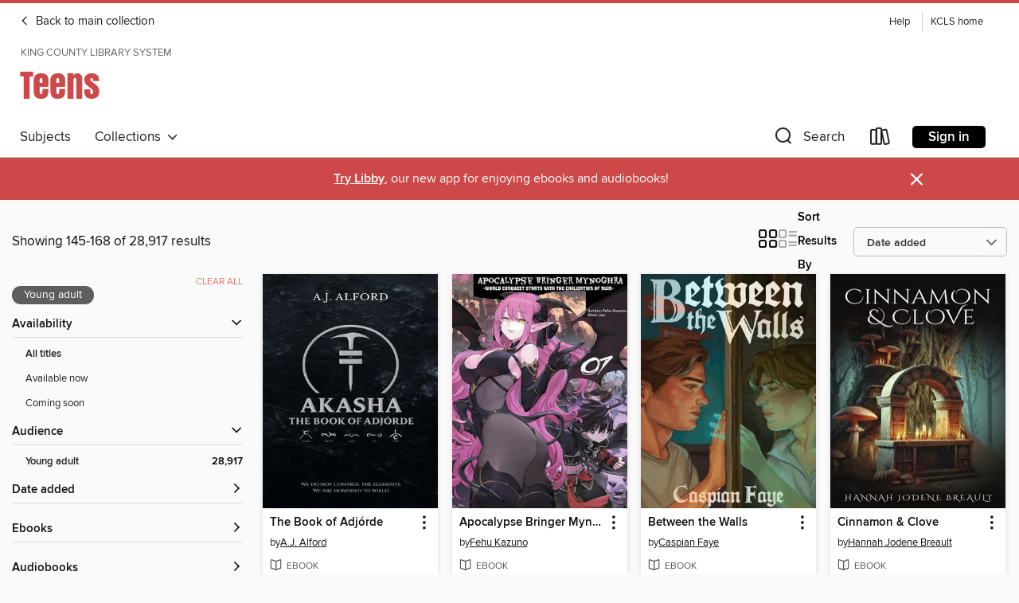

--- FILE ---
content_type: text/html; charset=utf-8
request_url: https://kcls.overdrive.com/library/teens/search?page=7&sortBy=newlyadded&maturityLevel=youngadult
body_size: 57173
content:
<!DOCTYPE html>
<html lang="en" dir="ltr" class="no-js">
    <head>
        
    
        
    

    <meta name="twitter:title" property="og:title" content="King County Library System"/>
    <meta name="twitter:description" property="og:description" content="See search results in the King County Library System digital collection."/>
    <meta name="twitter:image" property="og:image" content="https://thunder.cdn.overdrive.com/logo-resized/652?1484255070"/>
    <meta property="og:url" content="/library/teens/search?page=7&amp;sortBy=newlyadded&amp;maturityLevel=youngadult"/>
    <meta name="twitter:card" content="summary" />
    <meta property="og:site_name" content="King County Library System" />
    <meta name="twitter:site" content="@OverDriveLibs" />
    <meta property="og:locale" content="en" />
    <meta name="description" content="See search results in the King County Library System digital collection." />

        <meta http-equiv="X-UA-Compatible" content="IE=edge,chrome=1">
<meta name="viewport" content="width=device-width, initial-scale=1.0 user-scalable=1">





    
        
            
        
        
            
        

        <title>Teens - Search results - King County Library System - OverDrive</title>
    


<link rel='shortcut icon' type='image/x-icon' href='https://lightning.od-cdn.com/static/img/favicon.bb86d660d3929b5c0c65389d6a8e8aba.ico' />


    
        <meta name="twitter:title" property="og:title" content="King County Library System"/>
        <meta name="twitter:description" property="og:description" content="Browse, borrow, and enjoy titles from the King County Library System digital collection."/>
        <meta name="twitter:image" property="og:image" content="https://thunder.cdn.overdrive.com/logo-resized/652?1484255070"/>
        <meta property="og:url" content="/library/teens/search?page=7&amp;sortBy=newlyadded&amp;maturityLevel=youngadult"/>
        <meta name="twitter:card" content="summary" />
        <meta property="og:site_name" content="King County Library System" />
        <meta name="twitter:site" content="@OverDriveLibs" />
        <meta property="og:locale" content="en" />
        
    



        <link rel="stylesheet" type="text/css" href="https://lightning.od-cdn.com/static/vendor.bundle.min.5eabf64aeb625aca9acda7ccc8bb0256.css" onerror="cdnError(this)" />
        <link rel="stylesheet" type="text/css" href="https://lightning.od-cdn.com/static/app.bundle.min.0daacbc20b85e970d37a37fe3fc3b92b.css" onerror="cdnError(this)" />
        <link rel='shortcut icon' type='image/x-icon' href='https://lightning.od-cdn.com/static/img/favicon.bb86d660d3929b5c0c65389d6a8e8aba.ico' />

        
    <link rel="stylesheet" type="text/css" href="https://lightning.od-cdn.com/static/faceted-media.min.4cf2f9699e20c37ba2839a67bcf88d4d.css" />


        

<link rel="stylesheet" type="text/css" href="/assets/v3/css/45b2cd3100fbdebbdb6e3d5fa7e06ec7/colors.css?primary=%23111&primaryR=17&primaryG=17&primaryB=17&primaryFontColor=%23fff&secondary=%23cd4848&secondaryR=205&secondaryG=72&secondaryB=72&secondaryFontColor=%23fff&bannerIsSecondaryColor=false&defaultColor=%23222">

        <script>
    window.OverDrive = window.OverDrive || {};
    window.OverDrive.colors = {};
    window.OverDrive.colors.primary = "#111";
    window.OverDrive.colors.secondary = "#cd4848";
    window.OverDrive.tenant = 12;
    window.OverDrive.libraryName = "King County Library System";
    window.OverDrive.advantageKey = "";
    window.OverDrive.libraryKey = "kcls";
    window.OverDrive.accountIds = [-1];
    window.OverDrive.parentAccountKey = "kcls";
    window.OverDrive.allFeatures = "";
    window.OverDrive.libraryConfigurations = {"autocomplete":{"enabled":true},"content-holds":{"enabled":true},"getACard":{"enabled":false},"backToMainCollectionLink":{"enabled":true},"promoteLibby":{"enabled":true},"switchToLibby":{"enabled":true},"disableOdAppAccess":{"enabled":true},"bannerIsSecondaryColor":{"enabled":false},"lexileScores":{"enabled":true},"atosLevels":{"enabled":true},"gradeLevels":{"enabled":true},"interestLevels":{"enabled":true},"readingHistory":{"enabled":true},"reciprocalLending":{"enabled":true},"OzoneAuthentication":{"enabled":true},"Notifications":{"enabled":true},"kindleFooter":{"enabled":true},"kindleNav":{"enabled":true},"kindleLoanFormatLimit":{"enabled":true},"kindleSearchOffer":{"enabled":true},"kindleLoanOffer":{"enabled":true},"sampleOnlyMode":{},"luckyDayMenuLink":{"enabled":true},"disableWishlist":{"enabled":false},"simplifiedNavigationBar":{"enabled":false},"geo-idc":{"enabled":false},"libby-footer-promo":{"enabled":false}};
    window.OverDrive.mediaItems = {"10354540":{"reserveId":"3390567a-fb66-4cde-9786-b7192584bb5a","subjects":[{"id":"24","name":"Fantasy"},{"id":"127","name":"Young Adult Fiction"}],"bisacCodes":["YAF019000"],"bisac":[{"code":"YAF019000","description":"Young Adult Fiction / Fantasy / General "}],"levels":[],"creators":[{"id":424827,"name":"Morgan Rice","role":"Author","sortName":"Morgan Rice"}],"languages":[{"id":"en","name":"English"}],"isBundledChild":false,"ratings":{"maturityLevel":{"id":"youngadult","name":"Young adult"},"naughtyScore":{"id":"YoungAdult","name":"Young adult"}},"constraints":{"isDisneyEulaRequired":false},"reviewCounts":{"premium":0,"publisherSupplier":0},"isAvailable":false,"isPreReleaseTitle":false,"estimatedReleaseDate":"2023-12-12T05:00:00Z","sample":{"href":"https://samples.overdrive.com/?crid=3390567a-fb66-4cde-9786-b7192584bb5a&.epub-sample.overdrive.com"},"publisher":{"id":"6198","name":"Morgan Rice"},"series":"Wish","description":"<p>In a long-anticipated new vampire series by Morgan Rice, #1 bestselling author of The Vampire Journals (1,500 five star reviews), 17 year old Taylor Night, exiled from her trailer park in Texas to a juvenile detention camp in the rainy...","availableCopies":0,"ownedCopies":1,"luckyDayAvailableCopies":0,"luckyDayOwnedCopies":0,"holdsCount":2,"holdsRatio":2,"estimatedWaitDays":42,"isFastlane":false,"availabilityType":"normal","isRecommendableToLibrary":true,"isOwned":true,"isHoldable":true,"isAdvantageFiltered":false,"visitorEligible":false,"juvenileEligible":false,"youngAdultEligible":false,"contentAccessLevels":0,"classifications":{},"type":{"id":"ebook","name":"eBook"},"covers":{"cover150Wide":{"href":"https://img1.od-cdn.com/ImageType-150/3035-1/{3390567A-FB66-4CDE-9786-B7192584BB5A}IMG150.JPG","height":200,"width":150,"primaryColor":{"hex":"#FFFFFF","rgb":{"red":255,"green":255,"blue":255}},"isPlaceholderImage":false},"cover300Wide":{"href":"https://img2.od-cdn.com/ImageType-400/3035-1/{3390567A-FB66-4CDE-9786-B7192584BB5A}IMG400.JPG","height":400,"width":300,"primaryColor":{"hex":"#FFFFFF","rgb":{"red":255,"green":255,"blue":255}},"isPlaceholderImage":false},"cover510Wide":{"href":"https://img3.od-cdn.com/ImageType-100/3035-1/{3390567A-FB66-4CDE-9786-B7192584BB5A}IMG100.JPG","height":680,"width":510,"primaryColor":{"hex":"#FFFFFF","rgb":{"red":255,"green":255,"blue":255}},"isPlaceholderImage":false}},"id":"10354540","firstCreatorName":"Morgan Rice","firstCreatorId":424827,"firstCreatorSortName":"Morgan Rice","title":"Crave","sortTitle":"Crave","publishDate":"2023-12-12T00:00:00Z","publishDateText":"12/12/2023","formats":[{"identifiers":[{"type":"ASIN","value":"B0CCC24J2S"}],"rights":[],"onSaleDateUtc":"2023-12-12T05:00:00+00:00","hasAudioSynchronizedText":false,"isBundleParent":false,"bundledContent":[],"fulfillmentType":"kindle","id":"ebook-kindle","name":"Kindle Book"},{"identifiers":[{"type":"ISBN","value":"9781094382524"}],"rights":[],"onSaleDateUtc":"2023-12-12T05:00:00+00:00","hasAudioSynchronizedText":false,"isBundleParent":false,"isbn":"9781094382524","bundledContent":[],"sample":{"href":"https://samples.overdrive.com/?crid=3390567a-fb66-4cde-9786-b7192584bb5a&.epub-sample.overdrive.com"},"fulfillmentType":"bifocal","id":"ebook-overdrive","name":"OverDrive Read"},{"identifiers":[{"type":"ISBN","value":"9781094382524"}],"rights":[],"fileSize":2026133,"onSaleDateUtc":"2023-12-12T05:00:00+00:00","hasAudioSynchronizedText":false,"isBundleParent":false,"isbn":"9781094382524","bundledContent":[],"fulfillmentType":"epub","id":"ebook-epub-adobe","name":"EPUB eBook"},{"identifiers":[{"type":"KoboBookID","value":"59241e8c-457c-30d4-ad4d-7667e4c0f88a"}],"rights":[],"onSaleDateUtc":"2023-12-12T05:00:00+00:00","hasAudioSynchronizedText":false,"isBundleParent":false,"bundledContent":[],"fulfillmentType":"kobo","id":"ebook-kobo","name":"Kobo eBook"}],"publisherAccount":{"id":"7084","name":"Lukeman Literary"},"detailedSeries":{"seriesId":1518495,"seriesName":"Wish","readingOrder":"6","rank":12}},"10389044":{"reserveId":"5ecb0d54-157a-42d1-bc28-04987d629852","subjects":[{"id":"12","name":"Comic and Graphic Books"},{"id":"127","name":"Young Adult Fiction"}],"bisacCodes":["CGN004240"],"bisac":[{"code":"CGN004240","description":"Comics & Graphic Novels / Manga / Action & Adventure"}],"levels":[],"creators":[{"id":1277535,"name":"Takaya Kagami","role":"Other","sortName":"Kagami, Takaya"},{"id":3189074,"name":"Yo Asami","role":"Other","sortName":"Asami, Yo"}],"languages":[{"id":"en","name":"English"}],"isBundledChild":false,"ratings":{"maturityLevel":{"id":"youngadult","name":"Young adult"},"naughtyScore":{"id":"YoungAdult","name":"Young adult"}},"constraints":{"isDisneyEulaRequired":false},"reviewCounts":{"premium":0,"publisherSupplier":0},"isAvailable":false,"isPreReleaseTitle":false,"estimatedReleaseDate":"2024-01-30T05:00:00Z","sample":{"href":"https://mediadosamples.overdrive.com/?crid=5ecb0d54-157a-42d1-bc28-04987d629852"},"publisher":{"id":"282941","name":"Kodansha USA Publishing LLC"},"series":"Seraph of the End: Guren Ichinose: Catastrophe at Sixteen Manga","description":"Guren just barely escapes his first encounter with the disturbed product of forbidden experiments and one of the terrifyingly powerful vampires whose ire they've roused, but the battle takes a heavy toll. It leaves him with a permanent stain on...","availableCopies":0,"ownedCopies":1,"luckyDayAvailableCopies":0,"luckyDayOwnedCopies":0,"holdsCount":5,"holdsRatio":5,"estimatedWaitDays":84,"isFastlane":false,"availabilityType":"normal","isRecommendableToLibrary":true,"isOwned":true,"isHoldable":true,"isAdvantageFiltered":false,"visitorEligible":false,"juvenileEligible":false,"youngAdultEligible":false,"contentAccessLevels":0,"classifications":{},"type":{"id":"ebook","name":"eBook"},"covers":{"cover150Wide":{"href":"https://img2.od-cdn.com/ImageType-150/6612-1/{5ECB0D54-157A-42D1-BC28-04987D629852}IMG150.JPG","height":200,"width":150,"primaryColor":{"hex":"#ACA6AA","rgb":{"red":172,"green":166,"blue":170}},"isPlaceholderImage":false},"cover300Wide":{"href":"https://img2.od-cdn.com/ImageType-400/6612-1/{5ECB0D54-157A-42D1-BC28-04987D629852}IMG400.JPG","height":400,"width":300,"primaryColor":{"hex":"#FBFDFC","rgb":{"red":251,"green":253,"blue":252}},"isPlaceholderImage":false},"cover510Wide":{"href":"https://img1.od-cdn.com/ImageType-100/6612-1/{5ECB0D54-157A-42D1-BC28-04987D629852}IMG100.JPG","height":680,"width":510,"primaryColor":{"hex":"#FCFFFF","rgb":{"red":252,"green":255,"blue":255}},"isPlaceholderImage":false}},"id":"10389044","firstCreatorName":"Takaya Kagami","firstCreatorId":1277535,"firstCreatorSortName":"Kagami, Takaya","title":"Seraph of the End: Guren Ichinose: Catastrophe at Sixteen (manga), Volume 3","sortTitle":"Seraph of the End Guren Ichinose Catastrophe at Sixteen (manga) Volume 03","starRating":4.5,"starRatingCount":2,"publishDate":"2024-01-30T00:00:00Z","publishDateText":"01/30/2024","formats":[{"identifiers":[{"type":"ISBN","value":"9798889334231"},{"type":"UPC","value":"TID00000000001388431SEQ0000000000002"},{"type":"PublisherCatalogNumber","value":"TID00000000001388431SEQ0000000000002"}],"rights":[],"onSaleDateUtc":"2024-01-30T05:00:00+00:00","hasAudioSynchronizedText":false,"isBundleParent":false,"isbn":"9798889334231","bundledContent":[],"sample":{"href":"https://mediadosamples.overdrive.com/?crid=5ecb0d54-157a-42d1-bc28-04987d629852"},"fulfillmentType":"media-do","id":"ebook-media-do","name":"MediaDo eBook"},{"identifiers":[{"type":"UPC","value":"TID00000000001388431SEQ0000000000002"},{"type":"PublisherCatalogNumber","value":"TID00000000001388431SEQ0000000000002"},{"type":"KoboBookID","value":"4f176a18-5146-349d-9907-17f6f9ed3fa7"}],"rights":[],"onSaleDateUtc":"2024-01-30T05:00:00+00:00","hasAudioSynchronizedText":false,"isBundleParent":false,"bundledContent":[],"fulfillmentType":"kobo","id":"ebook-kobo","name":"Kobo eBook"}],"publisherAccount":{"id":"35645","name":"Kodansha USA Publishing, LLC."},"detailedSeries":{"seriesId":1596512,"seriesName":"Seraph of the End: Guren Ichinose: Catastrophe at Sixteen Manga","readingOrder":"3","rank":3}},"10394101":{"reserveId":"a1b17ab2-864d-43e4-9543-c51721f4a1da","subjects":[{"id":"12","name":"Comic and Graphic Books"},{"id":"24","name":"Fantasy"},{"id":"127","name":"Young Adult Fiction"},{"id":"1224","name":"LGBTQIA+ (Fiction)"}],"bisacCodes":["CGN004030","CGN004080","CGN009000"],"bisac":[{"code":"CGN004030","description":"COMICS & GRAPHIC NOVELS / Fantasy / General"},{"code":"CGN004080","description":"COMICS & GRAPHIC NOVELS / Superheroes"},{"code":"CGN009000","description":"COMICS & GRAPHIC NOVELS / LGBTQ+ / General"}],"levels":[],"creators":[{"id":978749,"name":"James Tynion IV","role":"Author","sortName":"Tynion IV, James"},{"id":2331792,"name":"Tate Brombal","role":"Author","sortName":"Brombal, Tate"},{"id":1941184,"name":"Isaac Goodhart","role":"Illustrator","sortName":"Goodhart, Isaac"}],"languages":[{"id":"en","name":"English"}],"imprint":{"id":"42246","name":"Dark Horse Books"},"isBundledChild":false,"ratings":{"maturityLevel":{"id":"youngadult","name":"Young adult"},"naughtyScore":{"id":"YoungAdult","name":"Young adult"}},"constraints":{"isDisneyEulaRequired":false},"reviewCounts":{"premium":3,"publisherSupplier":0},"isAvailable":true,"isPreReleaseTitle":false,"estimatedReleaseDate":"2024-06-18T04:00:00Z","sample":{"href":"https://samples.overdrive.com/?crid=a1b17ab2-864d-43e4-9543-c51721f4a1da&.epub-sample.overdrive.com"},"publisher":{"id":"73189","name":"Dark Horse Comics"},"series":"The Oddly Pedestrian Life of Christopher Chaos (2023)","description":"<b>From the <i>New York Times</i> bestselling writers James Tynion IV and Tate Brombal (<i>Something is Killing the Children </i>and <i>House of Slaughter) </i>and the artist Isaac Goodhart<i> (Victor and Nora: A Gotham Love Story) </i>comes this...","availableCopies":1,"ownedCopies":1,"luckyDayAvailableCopies":0,"luckyDayOwnedCopies":0,"holdsCount":0,"holdsRatio":0,"estimatedWaitDays":14,"isFastlane":false,"availabilityType":"normal","isRecommendableToLibrary":true,"isOwned":true,"isHoldable":true,"isAdvantageFiltered":false,"visitorEligible":false,"juvenileEligible":false,"youngAdultEligible":false,"contentAccessLevels":0,"classifications":{},"type":{"id":"ebook","name":"eBook"},"covers":{"cover150Wide":{"href":"https://img3.od-cdn.com/ImageType-150/0111-1/{A1B17AB2-864D-43E4-9543-C51721F4A1DA}IMG150.JPG","height":200,"width":150,"primaryColor":{"hex":"#76869F","rgb":{"red":118,"green":134,"blue":159}},"isPlaceholderImage":false},"cover300Wide":{"href":"https://img1.od-cdn.com/ImageType-400/0111-1/{A1B17AB2-864D-43E4-9543-C51721F4A1DA}IMG400.JPG","height":400,"width":300,"primaryColor":{"hex":"#7F8FA8","rgb":{"red":127,"green":143,"blue":168}},"isPlaceholderImage":false},"cover510Wide":{"href":"https://img2.od-cdn.com/ImageType-100/0111-1/{A1B17AB2-864D-43E4-9543-C51721F4A1DA}IMG100.JPG","height":680,"width":510,"primaryColor":{"hex":"#889AB2","rgb":{"red":136,"green":154,"blue":178}},"isPlaceholderImage":false}},"id":"10394101","firstCreatorName":"James Tynion IV","firstCreatorId":978749,"firstCreatorSortName":"Tynion IV, James","title":"The Oddly Pedestrian Life of Christopher Chaos (2023), Volume 1","sortTitle":"Oddly Pedestrian Life of Christopher Chaos (2023) Volume 01","starRating":3,"starRatingCount":4,"edition":"Collected","publishDate":"2024-06-18T00:00:00Z","publishDateText":"06/18/2024","formats":[{"identifiers":[{"type":"ASIN","value":"B0CRY8XG9C"}],"rights":[{"type":"UnsupportedKindleDevice","typeText":"Unsupported kindle device","value":"kindle-1","valueText":"Kindle 1","drmType":"Light"},{"type":"UnsupportedKindleDevice","typeText":"Unsupported kindle device","value":"kindle-2","valueText":"Kindle 2","drmType":"Light"},{"type":"UnsupportedKindleDevice","typeText":"Unsupported kindle device","value":"kindle-dx","valueText":"Kindle DX","drmType":"Light"},{"type":"UnsupportedKindleDevice","typeText":"Unsupported kindle device","value":"kindle-keyboard","valueText":"Kindle Keyboard","drmType":"Light"},{"type":"UnsupportedKindleDevice","typeText":"Unsupported kindle device","value":"kindle-4","valueText":"Kindle 4","drmType":"Light"},{"type":"UnsupportedKindleDevice","typeText":"Unsupported kindle device","value":"kindle-touch","valueText":"Kindle Touch","drmType":"Light"},{"type":"UnsupportedKindleDevice","typeText":"Unsupported kindle device","value":"kindle-5","valueText":"Kindle 5","drmType":"Light"},{"type":"UnsupportedKindleDevice","typeText":"Unsupported kindle device","value":"kindle-paperwhite","valueText":"Kindle Paperwhite","drmType":"Light"},{"type":"UnsupportedKindleDevice","typeText":"Unsupported kindle device","value":"kindle-7","valueText":"Kindle 7","drmType":"Light"},{"type":"UnsupportedKindleDevice","typeText":"Unsupported kindle device","value":"kindle-voyage","valueText":"Kindle Voyage","drmType":"Light"}],"onSaleDateUtc":"2024-06-18T04:00:00+00:00","hasAudioSynchronizedText":false,"isBundleParent":false,"bundledContent":[],"fulfillmentType":"kindle","id":"ebook-kindle","name":"Kindle Book"},{"identifiers":[{"type":"ISBN","value":"9781506736730"}],"rights":[],"onSaleDateUtc":"2024-06-18T04:00:00+00:00","hasAudioSynchronizedText":false,"isBundleParent":false,"isbn":"9781506736730","bundledContent":[],"sample":{"href":"https://samples.overdrive.com/?crid=a1b17ab2-864d-43e4-9543-c51721f4a1da&.epub-sample.overdrive.com"},"fulfillmentType":"bifocal","id":"ebook-overdrive","name":"OverDrive Read"},{"identifiers":[],"rights":[],"onSaleDateUtc":"2024-06-18T04:00:00+00:00","hasAudioSynchronizedText":false,"isBundleParent":false,"bundledContent":[],"fulfillmentType":"kobo","id":"ebook-kobo","name":"Kobo eBook"}],"publisherAccount":{"id":"221","name":"Random House, Inc."},"detailedSeries":{"seriesId":1825850,"seriesName":"The Oddly Pedestrian Life of Christopher Chaos (2023)","readingOrder":"1","rank":1}},"10444204":{"reserveId":"b1b11a53-66f3-4fe3-b31c-e588a7f3ea29","subjects":[{"id":"83","name":"Sociology"},{"id":"128","name":"Young Adult Nonfiction"}],"bisacCodes":["YAN051100","YAN051200","YAN051230"],"bisac":[{"code":"YAN051100","description":"Young Adult Nonfiction / Social Topics / Emotions & Feelings "},{"code":"YAN051200","description":"Young Adult Nonfiction / Social Topics / Self-Esteem & Self-Reliance "},{"code":"YAN051230","description":"YOUNG ADULT NONFICTION / Disability"}],"levels":[],"creators":[{"id":2202017,"name":"Tanya Masterman","role":"Author","sortName":"Masterman, Tanya"},{"id":2013168,"name":"Yenn Purkis","role":"Author","sortName":"Purkis, Yenn"}],"languages":[{"id":"en","name":"English"}],"isBundledChild":false,"ratings":{"maturityLevel":{"id":"youngadult","name":"Young adult"},"naughtyScore":{"id":"YoungAdult","name":"Young adult"}},"constraints":{"isDisneyEulaRequired":false},"reviewCounts":{"premium":0,"publisherSupplier":0},"isAvailable":false,"isPreReleaseTitle":false,"estimatedReleaseDate":"2024-02-21T05:00:00Z","sample":{"href":"https://samples.overdrive.com/?crid=b1b11a53-66f3-4fe3-b31c-e588a7f3ea29&.epub-sample.overdrive.com"},"publisher":{"id":"121986","name":"Jessica Kingsley Publishers"},"subtitle":"Feeling Good About Who You Are","series":"Awesome Guides for Amazing Autistic Kids","description":"<p>Welcome to the autistic community! We're very glad you're here!<br>Sometimes it can be difficult to feel proud of who you are. Maybe you feel different from other people or struggle to fit in - there is no need to worry! Yenn, Tanya and a tiny...","availableCopies":0,"ownedCopies":1,"luckyDayAvailableCopies":0,"luckyDayOwnedCopies":0,"holdsCount":1,"holdsRatio":1,"estimatedWaitDays":28,"isFastlane":false,"availabilityType":"normal","isRecommendableToLibrary":true,"isOwned":true,"isHoldable":true,"isAdvantageFiltered":false,"visitorEligible":false,"juvenileEligible":false,"youngAdultEligible":false,"contentAccessLevels":0,"classifications":{},"type":{"id":"ebook","name":"eBook"},"covers":{"cover150Wide":{"href":"https://img1.od-cdn.com/ImageType-150/6905-1/{B1B11A53-66F3-4FE3-B31C-E588A7F3EA29}IMG150.JPG","height":200,"width":150,"primaryColor":{"hex":"#F7CAA9","rgb":{"red":247,"green":202,"blue":169}},"isPlaceholderImage":false},"cover300Wide":{"href":"https://img2.od-cdn.com/ImageType-400/6905-1/{B1B11A53-66F3-4FE3-B31C-E588A7F3EA29}IMG400.JPG","height":400,"width":300,"primaryColor":{"hex":"#F7CAA9","rgb":{"red":247,"green":202,"blue":169}},"isPlaceholderImage":false},"cover510Wide":{"href":"https://img3.od-cdn.com/ImageType-100/6905-1/{B1B11A53-66F3-4FE3-B31C-E588A7F3EA29}IMG100.JPG","height":680,"width":510,"primaryColor":{"hex":"#F7CAA9","rgb":{"red":247,"green":202,"blue":169}},"isPlaceholderImage":false}},"id":"10444204","firstCreatorName":"Tanya Masterman","firstCreatorId":2202017,"firstCreatorSortName":"Masterman, Tanya","title":"The Awesome Autistic Guide to Being Proud","sortTitle":"Awesome Autistic Guide to Being Proud Feeling Good About Who You Are","starRating":5,"starRatingCount":1,"publishDate":"2024-02-21T00:00:00Z","publishDateText":"02/21/2024","formats":[{"identifiers":[{"type":"ASIN","value":"B0CT16GV3H"}],"rights":[],"onSaleDateUtc":"2024-02-21T05:00:00+00:00","hasAudioSynchronizedText":false,"isBundleParent":false,"bundledContent":[],"fulfillmentType":"kindle","id":"ebook-kindle","name":"Kindle Book"},{"identifiers":[{"type":"ISBN","value":"9781839977374"}],"rights":[],"onSaleDateUtc":"2024-02-21T05:00:00+00:00","hasAudioSynchronizedText":false,"isBundleParent":false,"isbn":"9781839977374","bundledContent":[],"sample":{"href":"https://samples.overdrive.com/?crid=b1b11a53-66f3-4fe3-b31c-e588a7f3ea29&.epub-sample.overdrive.com"},"fulfillmentType":"bifocal","id":"ebook-overdrive","name":"OverDrive Read"},{"identifiers":[{"type":"ISBN","value":"9781839977374"}],"rights":[],"fileSize":1296051,"onSaleDateUtc":"2024-02-21T05:00:00+00:00","hasAudioSynchronizedText":false,"isBundleParent":false,"isbn":"9781839977374","bundledContent":[],"fulfillmentType":"epub","accessibilityStatements":{"waysOfReading":["NoInfoForModifiableDisplay","SomeNonVisualReadingSupport","AlternativeText"],"conformance":["NoInfoForStandards"],"navigation":[],"richContent":["ExtendedImageDescriptions"],"hazards":[],"legalConsiderations":[],"additionalInformation":[]},"id":"ebook-epub-adobe","name":"EPUB eBook"},{"identifiers":[{"type":"KoboBookID","value":"7a1369f1-b912-323f-bc7e-6ab7c1a95408"}],"rights":[],"onSaleDateUtc":"2024-02-21T05:00:00+00:00","hasAudioSynchronizedText":false,"isBundleParent":false,"bundledContent":[],"fulfillmentType":"kobo","id":"ebook-kobo","name":"Kobo eBook"}],"publisherAccount":{"id":"35851","name":"Jessica Kingsley Publishers"},"detailedSeries":{"seriesId":1815804,"seriesName":"Awesome Guides for Amazing Autistic Kids","rank":2}},"10529211":{"reserveId":"8c12d139-1fdf-42b8-a841-6396ad65ec65","subjects":[{"id":"12","name":"Comic and Graphic Books"},{"id":"77","name":"Romance"},{"id":"123","name":"Humor (Fiction)"},{"id":"127","name":"Young Adult Fiction"}],"bisacCodes":["CGN004050","CGN004090","CGN014000"],"bisac":[{"code":"CGN004050","description":"COMICS & GRAPHIC NOVELS / East Asian Style / Manga / General"},{"code":"CGN004090","description":"Comics & Graphic Novels / Romance"},{"code":"CGN014000","description":"Comics & Graphic Novels / Humorous"}],"levels":[],"creators":[{"id":3262944,"name":"Mayo Momoyo","role":"Author","sortName":"Momoyo, Mayo"},{"id":3008681,"name":"Itsuki Mito","role":"Author","sortName":"Mito, Itsuki"},{"id":3262945,"name":"Kaki Nagato","role":"Author","sortName":"Nagato, Kaki"}],"languages":[{"id":"en","name":"English"}],"imprint":{"id":"132746","name":"Square Enix Manga"},"isBundledChild":false,"ratings":{"maturityLevel":{"id":"youngadult","name":"Young adult"},"naughtyScore":{"id":"YoungAdult","name":"Young adult"}},"constraints":{"isDisneyEulaRequired":false},"reviewCounts":{"premium":2,"publisherSupplier":0},"isAvailable":false,"isPreReleaseTitle":false,"estimatedReleaseDate":"2024-11-26T05:00:00Z","sample":{"href":"https://samples.overdrive.com/?crid=8c12d139-1fdf-42b8-a841-6396ad65ec65&.epub-sample.overdrive.com"},"publisher":{"id":"225630","name":"Square Enix"},"subtitle":"How I Punched My Way into Marrying a Prince","series":"Always a Catch!","description":"<b>A zany romantic comedy starring a duke&rsquo;s daughter, who&rsquo;s more of a fighter than a lady, and a prince who happens to be into that!</b><br>Maria, the daughter of a duke, grew up believing she would one day inherit her father's...","availableCopies":0,"ownedCopies":1,"luckyDayAvailableCopies":0,"luckyDayOwnedCopies":0,"holdsCount":14,"holdsRatio":14,"estimatedWaitDays":210,"isFastlane":false,"availabilityType":"normal","isRecommendableToLibrary":true,"isOwned":true,"isHoldable":true,"isAdvantageFiltered":false,"visitorEligible":false,"juvenileEligible":false,"youngAdultEligible":false,"contentAccessLevels":0,"classifications":{},"type":{"id":"ebook","name":"eBook"},"covers":{"cover150Wide":{"href":"https://img3.od-cdn.com/ImageType-150/0111-1/{8C12D139-1FDF-42B8-A841-6396AD65EC65}IMG150.JPG","height":200,"width":150,"primaryColor":{"hex":"#74A959","rgb":{"red":116,"green":169,"blue":89}},"isPlaceholderImage":false},"cover300Wide":{"href":"https://img3.od-cdn.com/ImageType-400/0111-1/{8C12D139-1FDF-42B8-A841-6396AD65EC65}IMG400.JPG","height":400,"width":300,"primaryColor":{"hex":"#D4E0D4","rgb":{"red":212,"green":224,"blue":212}},"isPlaceholderImage":false},"cover510Wide":{"href":"https://img2.od-cdn.com/ImageType-100/0111-1/{8C12D139-1FDF-42B8-A841-6396AD65EC65}IMG100.JPG","height":680,"width":510,"primaryColor":{"hex":"#FBFAF5","rgb":{"red":251,"green":250,"blue":245}},"isPlaceholderImage":false}},"id":"10529211","firstCreatorName":"Mayo Momoyo","firstCreatorId":3262944,"firstCreatorSortName":"Momoyo, Mayo","title":"Always a Catch!, Volume 1","sortTitle":"Always a Catch Volume 01 How I Punched My Way into Marrying a Prince","starRating":3,"starRatingCount":3,"publishDate":"2024-11-26T00:00:00Z","publishDateText":"11/26/2024","formats":[{"identifiers":[{"type":"ASIN","value":"B0CW1B321R"}],"rights":[{"type":"UnsupportedKindleDevice","typeText":"Unsupported kindle device","value":"kindle-1","valueText":"Kindle 1","drmType":"Light"},{"type":"UnsupportedKindleDevice","typeText":"Unsupported kindle device","value":"kindle-2","valueText":"Kindle 2","drmType":"Light"},{"type":"UnsupportedKindleDevice","typeText":"Unsupported kindle device","value":"kindle-dx","valueText":"Kindle DX","drmType":"Light"},{"type":"UnsupportedKindleDevice","typeText":"Unsupported kindle device","value":"kindle-keyboard","valueText":"Kindle Keyboard","drmType":"Light"},{"type":"UnsupportedKindleDevice","typeText":"Unsupported kindle device","value":"kindle-4","valueText":"Kindle 4","drmType":"Light"},{"type":"UnsupportedKindleDevice","typeText":"Unsupported kindle device","value":"kindle-touch","valueText":"Kindle Touch","drmType":"Light"},{"type":"UnsupportedKindleDevice","typeText":"Unsupported kindle device","value":"kindle-5","valueText":"Kindle 5","drmType":"Light"},{"type":"UnsupportedKindleDevice","typeText":"Unsupported kindle device","value":"kindle-paperwhite","valueText":"Kindle Paperwhite","drmType":"Light"},{"type":"UnsupportedKindleDevice","typeText":"Unsupported kindle device","value":"kindle-7","valueText":"Kindle 7","drmType":"Light"},{"type":"UnsupportedKindleDevice","typeText":"Unsupported kindle device","value":"kindle-voyage","valueText":"Kindle Voyage","drmType":"Light"}],"onSaleDateUtc":"2024-11-26T05:00:00+00:00","hasAudioSynchronizedText":false,"isBundleParent":false,"bundledContent":[],"fulfillmentType":"kindle","id":"ebook-kindle","name":"Kindle Book"},{"identifiers":[{"type":"ISBN","value":"9781646097791"}],"rights":[],"onSaleDateUtc":"2024-11-26T05:00:00+00:00","hasAudioSynchronizedText":false,"isBundleParent":false,"isbn":"9781646097791","bundledContent":[],"sample":{"href":"https://samples.overdrive.com/?crid=8c12d139-1fdf-42b8-a841-6396ad65ec65&.epub-sample.overdrive.com"},"fulfillmentType":"bifocal","id":"ebook-overdrive","name":"OverDrive Read"},{"identifiers":[{"type":"KoboBookID","value":"af05eb6b-6848-3d74-98e0-650a70342c81"}],"rights":[],"onSaleDateUtc":"2024-11-26T05:00:00+00:00","hasAudioSynchronizedText":false,"isBundleParent":false,"bundledContent":[],"fulfillmentType":"kobo","id":"ebook-kobo","name":"Kobo eBook"}],"publisherAccount":{"id":"221","name":"Random House, Inc."},"detailedSeries":{"seriesId":1833756,"seriesName":"Always a Catch!","readingOrder":"1","rank":1}},"10637451":{"reserveId":"aa1b422a-e6e8-468c-8b66-6f542de4a549","subjects":[{"id":"12","name":"Comic and Graphic Books"},{"id":"127","name":"Young Adult Fiction"}],"bisacCodes":["CGN004240"],"bisac":[{"code":"CGN004240","description":"Comics & Graphic Novels / Manga / Action & Adventure"}],"levels":[],"creators":[{"id":1277535,"name":"Takaya Kagami","role":"Other","sortName":"Kagami, Takaya"},{"id":3189074,"name":"Yo Asami","role":"Other","sortName":"Asami, Yo"}],"languages":[{"id":"en","name":"English"}],"isBundledChild":false,"ratings":{"maturityLevel":{"id":"youngadult","name":"Young adult"},"naughtyScore":{"id":"YoungAdult","name":"Young adult"}},"constraints":{"isDisneyEulaRequired":false},"reviewCounts":{"premium":0,"publisherSupplier":0},"isAvailable":false,"isPreReleaseTitle":false,"estimatedReleaseDate":"2024-04-30T04:00:00Z","sample":{"href":"https://mediadosamples.overdrive.com/?crid=aa1b422a-e6e8-468c-8b66-6f542de4a549"},"publisher":{"id":"282941","name":"Kodansha USA Publishing LLC"},"series":"Seraph of the End: Guren Ichinose: Catastrophe at Sixteen Manga","description":"Desperate to save his retainers and friends, Guren makes the ultimate sacrifice and gives up his humanity to accept the demon in his cursed gear, thereby transforming himself into a demon as well. His newfound demonic powers help him protect the...","availableCopies":0,"ownedCopies":1,"luckyDayAvailableCopies":0,"luckyDayOwnedCopies":0,"holdsCount":5,"holdsRatio":5,"estimatedWaitDays":84,"isFastlane":false,"availabilityType":"normal","isRecommendableToLibrary":true,"isOwned":true,"isHoldable":true,"isAdvantageFiltered":false,"visitorEligible":false,"juvenileEligible":false,"youngAdultEligible":false,"contentAccessLevels":0,"classifications":{},"type":{"id":"ebook","name":"eBook"},"covers":{"cover150Wide":{"href":"https://img2.od-cdn.com/ImageType-150/6612-1/{AA1B422A-E6E8-468C-8B66-6F542DE4A549}IMG150.JPG","height":200,"width":150,"primaryColor":{"hex":"#A9A7A8","rgb":{"red":169,"green":167,"blue":168}},"isPlaceholderImage":false},"cover300Wide":{"href":"https://img1.od-cdn.com/ImageType-400/6612-1/{AA1B422A-E6E8-468C-8B66-6F542DE4A549}IMG400.JPG","height":400,"width":300,"primaryColor":{"hex":"#FBFDFC","rgb":{"red":251,"green":253,"blue":252}},"isPlaceholderImage":false},"cover510Wide":{"href":"https://img2.od-cdn.com/ImageType-100/6612-1/{AA1B422A-E6E8-468C-8B66-6F542DE4A549}IMG100.JPG","height":680,"width":510,"primaryColor":{"hex":"#FCFFFF","rgb":{"red":252,"green":255,"blue":255}},"isPlaceholderImage":false}},"id":"10637451","firstCreatorName":"Takaya Kagami","firstCreatorId":1277535,"firstCreatorSortName":"Kagami, Takaya","title":"Seraph of the End: Guren Ichinose: Catastrophe at Sixteen (manga), Volume 4","sortTitle":"Seraph of the End Guren Ichinose Catastrophe at Sixteen (manga) Volume 04","starRating":4.5,"starRatingCount":2,"publishDate":"2024-04-30T00:00:00Z","publishDateText":"04/30/2024","formats":[{"identifiers":[{"type":"ISBN","value":"9798889335931"},{"type":"UPC","value":"TID00000000001388431SEQ0000000000003"},{"type":"PublisherCatalogNumber","value":"TID00000000001388431SEQ0000000000003"}],"rights":[],"onSaleDateUtc":"2024-04-30T04:00:00+00:00","hasAudioSynchronizedText":false,"isBundleParent":false,"isbn":"9798889335931","bundledContent":[],"sample":{"href":"https://mediadosamples.overdrive.com/?crid=aa1b422a-e6e8-468c-8b66-6f542de4a549"},"fulfillmentType":"media-do","id":"ebook-media-do","name":"MediaDo eBook"},{"identifiers":[{"type":"UPC","value":"TID00000000001388431SEQ0000000000003"},{"type":"PublisherCatalogNumber","value":"TID00000000001388431SEQ0000000000003"},{"type":"KoboBookID","value":"ccb62beb-55e8-3b3b-8dc5-3ec30eb54e17"}],"rights":[],"onSaleDateUtc":"2024-04-30T04:00:00+00:00","hasAudioSynchronizedText":false,"isBundleParent":false,"bundledContent":[],"fulfillmentType":"kobo","id":"ebook-kobo","name":"Kobo eBook"}],"publisherAccount":{"id":"35645","name":"Kodansha USA Publishing, LLC."},"detailedSeries":{"seriesId":1596512,"seriesName":"Seraph of the End: Guren Ichinose: Catastrophe at Sixteen Manga","readingOrder":"4","rank":4}},"10710293":{"reserveId":"43f5d554-cfc4-4227-963f-84064269b156","subjects":[{"id":"12","name":"Comic and Graphic Books"},{"id":"127","name":"Young Adult Fiction"}],"bisacCodes":["CGN004240"],"bisac":[{"code":"CGN004240","description":"Comics & Graphic Novels / Manga / Action & Adventure"}],"levels":[],"creators":[{"id":3376117,"name":"Bomhat","role":"Other","sortName":"Bomhat"}],"languages":[{"id":"en","name":"English"}],"isBundledChild":false,"ratings":{"maturityLevel":{"id":"youngadult","name":"Young adult"},"naughtyScore":{"id":"YoungAdult","name":"Young adult"}},"constraints":{"isDisneyEulaRequired":false},"reviewCounts":{"premium":0,"publisherSupplier":0},"isAvailable":false,"isPreReleaseTitle":false,"estimatedReleaseDate":"2024-06-18T04:00:00Z","sample":{"href":"https://mediadosamples.overdrive.com/?crid=43f5d554-cfc4-4227-963f-84064269b156"},"publisher":{"id":"282941","name":"Kodansha USA Publishing LLC"},"series":"A Kingdom of Quartz","description":"For centuries, the Quartz Kingdom has basked in the warm glow of the Goddess's light. That all changes one day when Demons attack the capital, laying low countless Celes. Yet even as the kingdom teeters on the brink of disaster, a black-winged...","availableCopies":0,"ownedCopies":1,"luckyDayAvailableCopies":0,"luckyDayOwnedCopies":0,"holdsCount":4,"holdsRatio":4,"estimatedWaitDays":70,"isFastlane":false,"availabilityType":"normal","isRecommendableToLibrary":true,"isOwned":true,"isHoldable":true,"isAdvantageFiltered":false,"visitorEligible":false,"juvenileEligible":false,"youngAdultEligible":false,"contentAccessLevels":0,"classifications":{},"type":{"id":"ebook","name":"eBook"},"covers":{"cover150Wide":{"href":"https://img2.od-cdn.com/ImageType-150/6612-1/{43F5D554-CFC4-4227-963F-84064269B156}IMG150.JPG","height":200,"width":150,"primaryColor":{"hex":"#FCFFFF","rgb":{"red":252,"green":255,"blue":255}},"isPlaceholderImage":false},"cover300Wide":{"href":"https://img3.od-cdn.com/ImageType-400/6612-1/{43F5D554-CFC4-4227-963F-84064269B156}IMG400.JPG","height":400,"width":300,"primaryColor":{"hex":"#FFFFFF","rgb":{"red":255,"green":255,"blue":255}},"isPlaceholderImage":false},"cover510Wide":{"href":"https://img3.od-cdn.com/ImageType-100/6612-1/{43F5D554-CFC4-4227-963F-84064269B156}IMG100.JPG","height":680,"width":510,"primaryColor":{"hex":"#FFFFFF","rgb":{"red":255,"green":255,"blue":255}},"isPlaceholderImage":false}},"id":"10710293","firstCreatorName":"Bomhat","firstCreatorId":3376117,"firstCreatorSortName":"Bomhat","title":"A Kingdom of Quartz, Volume 2","sortTitle":"Kingdom of Quartz Volume 02","starRating":4.5,"starRatingCount":2,"publishDate":"2024-06-18T00:00:00Z","publishDateText":"06/18/2024","formats":[{"identifiers":[{"type":"ISBN","value":"9798889336433"},{"type":"UPC","value":"TID00000000001508604SEQ0000000000001"},{"type":"PublisherCatalogNumber","value":"TID00000000001508604SEQ0000000000001"}],"rights":[],"onSaleDateUtc":"2024-06-18T04:00:00+00:00","hasAudioSynchronizedText":false,"isBundleParent":false,"isbn":"9798889336433","bundledContent":[],"sample":{"href":"https://mediadosamples.overdrive.com/?crid=43f5d554-cfc4-4227-963f-84064269b156"},"fulfillmentType":"media-do","id":"ebook-media-do","name":"MediaDo eBook"},{"identifiers":[{"type":"UPC","value":"TID00000000001508604SEQ0000000000001"},{"type":"PublisherCatalogNumber","value":"TID00000000001508604SEQ0000000000001"},{"type":"KoboBookID","value":"79259329-5ade-37d6-9dd0-11441d3b59a6"}],"rights":[],"onSaleDateUtc":"2024-06-18T04:00:00+00:00","hasAudioSynchronizedText":false,"isBundleParent":false,"bundledContent":[],"fulfillmentType":"kobo","id":"ebook-kobo","name":"Kobo eBook"}],"publisherAccount":{"id":"35645","name":"Kodansha USA Publishing, LLC."},"detailedSeries":{"seriesId":1815828,"seriesName":"A Kingdom of Quartz","readingOrder":"2","rank":2}},"10713312":{"reserveId":"051beab7-0b21-4b7b-b0d1-48c9baf92b8a","subjects":[{"id":"12","name":"Comic and Graphic Books"},{"id":"24","name":"Fantasy"},{"id":"127","name":"Young Adult Fiction"}],"bisacCodes":["YAF010010","YAF010050","YAF010100"],"bisac":[{"code":"YAF010010","description":"Young Adult Fiction / Comics & Graphic Novels / Manga "},{"code":"YAF010050","description":"Young Adult Fiction / Comics & Graphic Novels / Action & Adventure"},{"code":"YAF010100","description":"Young Adult Fiction / Comics & Graphic Novels / Fantasy"}],"levels":[],"creators":[{"id":3473708,"name":"Captain Juuter","role":"Author","sortName":"Juuter, Captain"},{"id":3473708,"name":"Captain Juuter","role":"Illustrator","sortName":"Juuter, Captain"}],"languages":[{"id":"en","name":"English"}],"imprint":{"id":"216419","name":"KaBOOM!"},"isBundledChild":false,"ratings":{"maturityLevel":{"id":"youngadult","name":"Young adult"},"naughtyScore":{"id":"YoungAdult","name":"Young adult"}},"constraints":{"isDisneyEulaRequired":false},"reviewCounts":{"premium":0,"publisherSupplier":0},"isAvailable":true,"isPreReleaseTitle":false,"estimatedReleaseDate":"2024-05-14T04:00:00Z","sample":{"href":"https://samples.overdrive.com/?crid=051beab7-0b21-4b7b-b0d1-48c9baf92b8a&.epub-sample.overdrive.com"},"publisher":{"id":"523339","name":"Boom Entertainment"},"subtitle":"The Sky Kingdom OGN","description":"Lance never wanted to be a Nomad, but on his 19th birthday he gives up his homeland in the Sea Kingdom and starts his journey to find his missing brother&#8211;his first destination: the Sky Kingdom. However, things take an unexpected turn when...","availableCopies":1,"ownedCopies":1,"luckyDayAvailableCopies":0,"luckyDayOwnedCopies":0,"holdsCount":0,"holdsRatio":0,"estimatedWaitDays":14,"isFastlane":false,"availabilityType":"normal","isRecommendableToLibrary":true,"isOwned":true,"isHoldable":true,"isAdvantageFiltered":false,"visitorEligible":false,"juvenileEligible":false,"youngAdultEligible":false,"contentAccessLevels":0,"classifications":{},"type":{"id":"ebook","name":"eBook"},"covers":{"cover150Wide":{"href":"https://img3.od-cdn.com/ImageType-150/0111-1/{051BEAB7-0B21-4B7B-B0D1-48C9BAF92B8A}IMG150.JPG","height":200,"width":150,"primaryColor":{"hex":"#7EB9E5","rgb":{"red":126,"green":185,"blue":229}},"isPlaceholderImage":false},"cover300Wide":{"href":"https://img3.od-cdn.com/ImageType-400/0111-1/{051BEAB7-0B21-4B7B-B0D1-48C9BAF92B8A}IMG400.JPG","height":400,"width":300,"primaryColor":{"hex":"#84BDE8","rgb":{"red":132,"green":189,"blue":232}},"isPlaceholderImage":false},"cover510Wide":{"href":"https://img2.od-cdn.com/ImageType-100/0111-1/{051BEAB7-0B21-4B7B-B0D1-48C9BAF92B8A}IMG100.JPG","height":680,"width":510,"primaryColor":{"hex":"#84BDE8","rgb":{"red":132,"green":189,"blue":232}},"isPlaceholderImage":false}},"id":"10713312","firstCreatorName":"Captain Juuter","firstCreatorId":3473708,"firstCreatorSortName":"Juuter, Captain","title":"Nomads","sortTitle":"Nomads The Sky Kingdom OGN","publishDate":"2024-05-14T00:00:00Z","publishDateText":"05/14/2024","formats":[{"identifiers":[{"type":"ASIN","value":"B0CZTLDFTC"}],"rights":[{"type":"UnsupportedKindleDevice","typeText":"Unsupported kindle device","value":"kindle-1","valueText":"Kindle 1","drmType":"Light"},{"type":"UnsupportedKindleDevice","typeText":"Unsupported kindle device","value":"kindle-2","valueText":"Kindle 2","drmType":"Light"},{"type":"UnsupportedKindleDevice","typeText":"Unsupported kindle device","value":"kindle-dx","valueText":"Kindle DX","drmType":"Light"},{"type":"UnsupportedKindleDevice","typeText":"Unsupported kindle device","value":"kindle-keyboard","valueText":"Kindle Keyboard","drmType":"Light"},{"type":"UnsupportedKindleDevice","typeText":"Unsupported kindle device","value":"kindle-4","valueText":"Kindle 4","drmType":"Light"},{"type":"UnsupportedKindleDevice","typeText":"Unsupported kindle device","value":"kindle-touch","valueText":"Kindle Touch","drmType":"Light"},{"type":"UnsupportedKindleDevice","typeText":"Unsupported kindle device","value":"kindle-5","valueText":"Kindle 5","drmType":"Light"},{"type":"UnsupportedKindleDevice","typeText":"Unsupported kindle device","value":"kindle-paperwhite","valueText":"Kindle Paperwhite","drmType":"Light"},{"type":"UnsupportedKindleDevice","typeText":"Unsupported kindle device","value":"kindle-7","valueText":"Kindle 7","drmType":"Light"},{"type":"UnsupportedKindleDevice","typeText":"Unsupported kindle device","value":"kindle-voyage","valueText":"Kindle Voyage","drmType":"Light"}],"onSaleDateUtc":"2024-05-14T04:00:00+00:00","hasAudioSynchronizedText":false,"isBundleParent":false,"bundledContent":[],"fulfillmentType":"kindle","id":"ebook-kindle","name":"Kindle Book"},{"identifiers":[{"type":"ISBN","value":"9781608866106"}],"rights":[],"onSaleDateUtc":"2024-05-14T04:00:00+00:00","hasAudioSynchronizedText":false,"isBundleParent":false,"isbn":"9781608866106","bundledContent":[],"sample":{"href":"https://samples.overdrive.com/?crid=051beab7-0b21-4b7b-b0d1-48c9baf92b8a&.epub-sample.overdrive.com"},"fulfillmentType":"bifocal","id":"ebook-overdrive","name":"OverDrive Read"},{"identifiers":[{"type":"ISBN","value":"9781608866106"}],"rights":[],"fileSize":486734317,"onSaleDateUtc":"2024-05-14T04:00:00+00:00","hasAudioSynchronizedText":false,"isBundleParent":false,"isbn":"9781608866106","bundledContent":[],"fulfillmentType":"pdf","id":"ebook-pdf-adobe","name":"PDF eBook"},{"identifiers":[{"type":"KoboBookID","value":"3aa7836e-dff9-3a70-a2e7-2ab03b317c95"}],"rights":[],"onSaleDateUtc":"2024-05-14T04:00:00+00:00","hasAudioSynchronizedText":false,"isBundleParent":false,"bundledContent":[],"fulfillmentType":"kobo","id":"ebook-kobo","name":"Kobo eBook"}],"publisherAccount":{"id":"221","name":"Random House, Inc."}},"10766927":{"reserveId":"b3fbdfa9-2566-48b7-a90e-789431bd71d4","subjects":[{"id":"12","name":"Comic and Graphic Books"},{"id":"127","name":"Young Adult Fiction"}],"bisacCodes":["CGN004050"],"bisac":[{"code":"CGN004050","description":"COMICS & GRAPHIC NOVELS / East Asian Style / Manga / General"}],"levels":[],"creators":[{"id":3418978,"name":"Yukino Sonoyama","role":"Other","sortName":"Sonoyama, Yukino"}],"languages":[{"id":"en","name":"English"}],"isBundledChild":false,"ratings":{"maturityLevel":{"id":"youngadult","name":"Young adult"},"naughtyScore":{"id":"YoungAdult","name":"Young adult"}},"constraints":{"isDisneyEulaRequired":false},"reviewCounts":{"premium":0,"publisherSupplier":0},"isAvailable":false,"isPreReleaseTitle":false,"estimatedReleaseDate":"2024-07-02T04:00:00Z","sample":{"href":"https://mediadosamples.overdrive.com/?crid=b3fbdfa9-2566-48b7-a90e-789431bd71d4"},"publisher":{"id":"282941","name":"Kodansha USA Publishing LLC"},"series":"Bless","description":"Now that Aia is committed to pursuing his dream of becoming a makeup artist, he'll have to step outside of his comfort zone in order to upskill. His friend and muse, Jun, is also on the road to her goal of becoming a model. Sky's the limit as...","availableCopies":0,"ownedCopies":1,"luckyDayAvailableCopies":0,"luckyDayOwnedCopies":0,"holdsCount":0,"holdsRatio":0,"estimatedWaitDays":14,"isFastlane":false,"availabilityType":"normal","isRecommendableToLibrary":true,"isOwned":true,"isHoldable":true,"isAdvantageFiltered":false,"visitorEligible":false,"juvenileEligible":false,"youngAdultEligible":false,"contentAccessLevels":0,"classifications":{},"type":{"id":"ebook","name":"eBook"},"covers":{"cover150Wide":{"href":"https://img2.od-cdn.com/ImageType-150/6612-1/{B3FBDFA9-2566-48B7-A90E-789431BD71D4}IMG150.JPG","height":200,"width":150,"primaryColor":{"hex":"#FEFFFF","rgb":{"red":254,"green":255,"blue":255}},"isPlaceholderImage":false},"cover300Wide":{"href":"https://img2.od-cdn.com/ImageType-400/6612-1/{B3FBDFA9-2566-48B7-A90E-789431BD71D4}IMG400.JPG","height":400,"width":300,"primaryColor":{"hex":"#FEFFFD","rgb":{"red":254,"green":255,"blue":253}},"isPlaceholderImage":false},"cover510Wide":{"href":"https://img2.od-cdn.com/ImageType-100/6612-1/{B3FBDFA9-2566-48B7-A90E-789431BD71D4}IMG100.JPG","height":680,"width":510,"primaryColor":{"hex":"#FFFFFF","rgb":{"red":255,"green":255,"blue":255}},"isPlaceholderImage":false}},"id":"10766927","firstCreatorName":"Yukino Sonoyama","firstCreatorId":3418978,"firstCreatorSortName":"Sonoyama, Yukino","title":"Bless, Volume 2","sortTitle":"Bless Volume 02","publishDate":"2024-07-02T00:00:00Z","publishDateText":"07/02/2024","formats":[{"identifiers":[{"type":"ISBN","value":"9798889336822"},{"type":"UPC","value":"TID00000000001530639SEQ0000000000001"},{"type":"PublisherCatalogNumber","value":"TID00000000001530639SEQ0000000000001"}],"rights":[],"onSaleDateUtc":"2024-07-02T04:00:00+00:00","hasAudioSynchronizedText":false,"isBundleParent":false,"isbn":"9798889336822","bundledContent":[],"sample":{"href":"https://mediadosamples.overdrive.com/?crid=b3fbdfa9-2566-48b7-a90e-789431bd71d4"},"fulfillmentType":"media-do","id":"ebook-media-do","name":"MediaDo eBook"},{"identifiers":[{"type":"UPC","value":"TID00000000001530639SEQ0000000000001"},{"type":"PublisherCatalogNumber","value":"TID00000000001530639SEQ0000000000001"},{"type":"KoboBookID","value":"d7c7dac5-7162-32cb-ab82-c830d79c9efd"}],"rights":[],"onSaleDateUtc":"2024-07-02T04:00:00+00:00","hasAudioSynchronizedText":false,"isBundleParent":false,"bundledContent":[],"fulfillmentType":"kobo","id":"ebook-kobo","name":"Kobo eBook"}],"publisherAccount":{"id":"35645","name":"Kodansha USA Publishing, LLC."},"detailedSeries":{"seriesId":1839008,"seriesName":"Bless","readingOrder":"2","rank":3}},"10936686":{"reserveId":"eee156c5-e20f-4480-8f65-b0a385d0ffb0","subjects":[{"id":"83","name":"Sociology"},{"id":"128","name":"Young Adult Nonfiction"}],"bisacCodes":["YAN051100","YAN051200","YAN059000"],"bisac":[{"code":"YAN051100","description":"Young Adult Nonfiction / Social Topics / Emotions & Feelings "},{"code":"YAN051200","description":"Young Adult Nonfiction / Social Topics / Self-Esteem & Self-Reliance "},{"code":"YAN059000","description":"Young Adult Nonfiction / Neurodiversity"}],"levels":[],"creators":[{"id":3058314,"name":"Laura Kerbey","role":"Author","sortName":"Kerbey, Laura"},{"id":2671494,"name":"Eliza Fricker","role":"Author","sortName":"Fricker, Eliza"},{"id":3595369,"name":"Dr Julia Woollatt","role":"Author of introduction, etc.","sortName":"Woollatt, Dr Julia"}],"languages":[{"id":"en","name":"English"}],"isBundledChild":false,"ratings":{"maturityLevel":{"id":"youngadult","name":"Young adult"},"naughtyScore":{"id":"YoungAdult","name":"Young adult"}},"constraints":{"isDisneyEulaRequired":false},"reviewCounts":{"premium":0,"publisherSupplier":0},"isAvailable":false,"isPreReleaseTitle":false,"estimatedReleaseDate":"2024-06-21T04:00:00Z","sample":{"href":"https://samples.overdrive.com/?crid=eee156c5-e20f-4480-8f65-b0a385d0ffb0&.epub-sample.overdrive.com"},"publisher":{"id":"121986","name":"Jessica Kingsley Publishers"},"description":"<p>Being a teenager is tricky at the best of times. Your body is changing and hormones are raging around your body - adding PDA to the mix makes this even harder! You may often feel misunderstood by others, and find it hard to understand yourself...","availableCopies":0,"ownedCopies":1,"luckyDayAvailableCopies":0,"luckyDayOwnedCopies":0,"holdsCount":3,"holdsRatio":3,"estimatedWaitDays":56,"isFastlane":false,"availabilityType":"normal","isRecommendableToLibrary":true,"isOwned":true,"isHoldable":true,"isAdvantageFiltered":false,"visitorEligible":false,"juvenileEligible":false,"youngAdultEligible":false,"contentAccessLevels":0,"classifications":{},"type":{"id":"ebook","name":"eBook"},"covers":{"cover150Wide":{"href":"https://img3.od-cdn.com/ImageType-150/6905-1/{EEE156C5-E20F-4480-8F65-B0A385D0FFB0}IMG150.JPG","height":200,"width":150,"primaryColor":{"hex":"#ECE300","rgb":{"red":236,"green":227,"blue":0}},"isPlaceholderImage":false},"cover300Wide":{"href":"https://img3.od-cdn.com/ImageType-400/6905-1/{EEE156C5-E20F-4480-8F65-B0A385D0FFB0}IMG400.JPG","height":400,"width":300,"primaryColor":{"hex":"#ECE300","rgb":{"red":236,"green":227,"blue":0}},"isPlaceholderImage":false},"cover510Wide":{"href":"https://img1.od-cdn.com/ImageType-100/6905-1/{EEE156C5-E20F-4480-8F65-B0A385D0FFB0}IMG100.JPG","height":680,"width":510,"primaryColor":{"hex":"#ECE300","rgb":{"red":236,"green":227,"blue":0}},"isPlaceholderImage":false}},"id":"10936686","firstCreatorName":"Laura Kerbey","firstCreatorId":3058314,"firstCreatorSortName":"Kerbey, Laura","title":"The Teen's Guide to PDA","sortTitle":"Teens Guide to PDA","publishDate":"2024-06-21T00:00:00Z","publishDateText":"06/21/2024","formats":[{"identifiers":[{"type":"ASIN","value":"B0CRSGVVJJ"}],"rights":[],"onSaleDateUtc":"2024-06-21T04:00:00+00:00","hasAudioSynchronizedText":false,"isBundleParent":false,"bundledContent":[],"fulfillmentType":"kindle","id":"ebook-kindle","name":"Kindle Book"},{"identifiers":[{"type":"ISBN","value":"9781805011842"}],"rights":[],"onSaleDateUtc":"2024-06-21T04:00:00+00:00","hasAudioSynchronizedText":false,"isBundleParent":false,"isbn":"9781805011842","bundledContent":[],"sample":{"href":"https://samples.overdrive.com/?crid=eee156c5-e20f-4480-8f65-b0a385d0ffb0&.epub-sample.overdrive.com"},"fulfillmentType":"bifocal","id":"ebook-overdrive","name":"OverDrive Read"},{"identifiers":[{"type":"ISBN","value":"9781805011842"}],"rights":[],"fileSize":4886463,"onSaleDateUtc":"2024-06-21T04:00:00+00:00","hasAudioSynchronizedText":false,"isBundleParent":false,"isbn":"9781805011842","bundledContent":[],"fulfillmentType":"epub","accessibilityStatements":{"waysOfReading":["NoInfoForModifiableDisplay","SomeNonVisualReadingSupport"],"conformance":["NoInfoForStandards"],"navigation":[],"richContent":[],"hazards":[],"legalConsiderations":[],"additionalInformation":[]},"id":"ebook-epub-adobe","name":"EPUB eBook"},{"identifiers":[{"type":"KoboBookID","value":"16b19cb6-0c93-3065-ae2b-47aca7809f70"}],"rights":[],"onSaleDateUtc":"2024-06-21T04:00:00+00:00","hasAudioSynchronizedText":false,"isBundleParent":false,"bundledContent":[],"fulfillmentType":"kobo","id":"ebook-kobo","name":"Kobo eBook"}],"publisherAccount":{"id":"35851","name":"Jessica Kingsley Publishers"}},"11088703":{"reserveId":"af99f164-5ad5-40f4-9994-c51e103c034f","subjects":[{"id":"24","name":"Fantasy"},{"id":"127","name":"Young Adult Fiction"}],"bisacCodes":["YAF019000"],"bisac":[{"code":"YAF019000","description":"Young Adult Fiction / Fantasy / General "}],"levels":[],"creators":[{"id":424827,"name":"Morgan Rice","role":"Author","sortName":"Morgan Rice"}],"languages":[{"id":"en","name":"English"}],"isBundledChild":false,"ratings":{"maturityLevel":{"id":"youngadult","name":"Young adult"},"naughtyScore":{"id":"YoungAdult","name":"Young adult"}},"constraints":{"isDisneyEulaRequired":false},"reviewCounts":{"premium":0,"publisherSupplier":0},"isAvailable":false,"isPreReleaseTitle":false,"estimatedReleaseDate":"2024-08-19T04:00:00Z","sample":{"href":"https://samples.overdrive.com/?crid=af99f164-5ad5-40f4-9994-c51e103c034f&.epub-sample.overdrive.com"},"publisher":{"id":"6198","name":"Morgan Rice"},"series":"Oathborne","description":"<p>\"A spirited fantasy ....Only the beginning of what promises to be an epic young adult series.\"<p>&#8212;Midwest Book Review (re A Quest of Heroes)<p>From #1 bestseller Morgan Rice comes the debut of a spectacular new fantasy series, ideal for...","availableCopies":0,"ownedCopies":1,"luckyDayAvailableCopies":0,"luckyDayOwnedCopies":0,"holdsCount":6,"holdsRatio":6,"estimatedWaitDays":98,"isFastlane":false,"availabilityType":"normal","isRecommendableToLibrary":true,"isOwned":true,"isHoldable":true,"isAdvantageFiltered":false,"visitorEligible":false,"juvenileEligible":false,"youngAdultEligible":false,"contentAccessLevels":0,"classifications":{},"type":{"id":"ebook","name":"eBook"},"covers":{"cover150Wide":{"href":"https://img3.od-cdn.com/ImageType-150/3035-1/{AF99F164-5AD5-40F4-9994-C51E103C034F}IMG150.JPG","height":200,"width":150,"primaryColor":{"hex":"#372416","rgb":{"red":55,"green":36,"blue":22}},"isPlaceholderImage":false},"cover300Wide":{"href":"https://img2.od-cdn.com/ImageType-400/3035-1/{AF99F164-5AD5-40F4-9994-C51E103C034F}IMG400.JPG","height":400,"width":300,"primaryColor":{"hex":"#0A0800","rgb":{"red":10,"green":8,"blue":0}},"isPlaceholderImage":false},"cover510Wide":{"href":"https://img1.od-cdn.com/ImageType-100/3035-1/{AF99F164-5AD5-40F4-9994-C51E103C034F}IMG100.JPG","height":680,"width":510,"primaryColor":{"hex":"#0E0D08","rgb":{"red":14,"green":13,"blue":8}},"isPlaceholderImage":false}},"id":"11088703","firstCreatorName":"Morgan Rice","firstCreatorId":424827,"firstCreatorSortName":"Morgan Rice","title":"Year One","sortTitle":"Year One","publishDate":"2024-08-08T00:00:00Z","publishDateText":"08/08/2024","formats":[{"identifiers":[{"type":"ASIN","value":"B0D3N7ZGB1"}],"rights":[],"onSaleDateUtc":"2024-08-19T04:00:00+00:00","hasAudioSynchronizedText":false,"isBundleParent":false,"bundledContent":[],"fulfillmentType":"kindle","id":"ebook-kindle","name":"Kindle Book"},{"identifiers":[{"type":"ISBN","value":"9781094398723"}],"rights":[],"onSaleDateUtc":"2024-08-19T04:00:00+00:00","hasAudioSynchronizedText":false,"isBundleParent":false,"isbn":"9781094398723","bundledContent":[],"sample":{"href":"https://samples.overdrive.com/?crid=af99f164-5ad5-40f4-9994-c51e103c034f&.epub-sample.overdrive.com"},"fulfillmentType":"bifocal","id":"ebook-overdrive","name":"OverDrive Read"},{"identifiers":[{"type":"ISBN","value":"9781094398723"}],"rights":[],"fileSize":1120422,"onSaleDateUtc":"2024-08-19T04:00:00+00:00","hasAudioSynchronizedText":false,"isBundleParent":false,"isbn":"9781094398723","bundledContent":[],"fulfillmentType":"epub","id":"ebook-epub-adobe","name":"EPUB eBook"},{"identifiers":[{"type":"KoboBookID","value":"d91a6a56-12b6-340d-ae7f-1e2ff08ae6b8"}],"rights":[],"onSaleDateUtc":"2024-08-19T04:00:00+00:00","hasAudioSynchronizedText":false,"isBundleParent":false,"bundledContent":[],"fulfillmentType":"kobo","id":"ebook-kobo","name":"Kobo eBook"}],"publisherAccount":{"id":"7084","name":"Lukeman Literary"},"detailedSeries":{"seriesId":1939416,"seriesName":"Oathborne","readingOrder":"1","rank":2}},"11154530":{"reserveId":"53310e9b-0029-4176-8307-a3802c2a6585","subjects":[{"id":"24","name":"Fantasy"},{"id":"77","name":"Romance"},{"id":"127","name":"Young Adult Fiction"}],"bisacCodes":["YAF019060","YAF045000","YAF052050"],"bisac":[{"code":"YAF019060","description":"Young Adult Fiction / Fantasy / Romance"},{"code":"YAF045000","description":"Young Adult Fiction / Paranormal, Occult & Supernatural "},{"code":"YAF052050","description":"Young Adult Fiction / Romance / Paranormal "}],"levels":[],"creators":[{"id":1100147,"name":"Katarina E. Tonks","role":"Author","sortName":"Tonks, Katarina E."}],"languages":[{"id":"en","name":"English"}],"imprint":{"id":"202462","name":"Wattpad Books"},"isBundledChild":false,"ratings":{"maturityLevel":{"id":"youngadult","name":"Young adult"},"naughtyScore":{"id":"YoungAdult","name":"Young adult"}},"constraints":{"isDisneyEulaRequired":false},"reviewCounts":{"premium":0,"publisherSupplier":0},"isAvailable":false,"isPreReleaseTitle":false,"estimatedReleaseDate":"2024-09-17T04:00:00Z","sample":{"href":"https://samples.overdrive.com/?crid=53310e9b-0029-4176-8307-a3802c2a6585&.epub-sample.overdrive.com"},"publisher":{"id":"430959","name":"Wattpad Webtoon Studios, Inc."},"description":"<b><i>Death Is My Ride or Die</i>, the second book in Katarina E. Tonks&rsquo;s thrilling Death Chronicles series, picks up immediately after the events of <i>Death is My BFF</i>. Faith and Death, now separated, must reunite and tackle an even...","availableCopies":0,"ownedCopies":1,"luckyDayAvailableCopies":0,"luckyDayOwnedCopies":0,"holdsCount":0,"holdsRatio":0,"estimatedWaitDays":14,"isFastlane":false,"availabilityType":"normal","isRecommendableToLibrary":true,"isOwned":true,"isHoldable":true,"isAdvantageFiltered":false,"visitorEligible":false,"juvenileEligible":false,"youngAdultEligible":false,"contentAccessLevels":0,"classifications":{},"type":{"id":"ebook","name":"eBook"},"covers":{"cover150Wide":{"href":"https://img1.od-cdn.com/ImageType-150/0111-1/{53310E9B-0029-4176-8307-A3802C2A6585}IMG150.JPG","height":200,"width":150,"primaryColor":{"hex":"#0E4563","rgb":{"red":14,"green":69,"blue":99}},"isPlaceholderImage":false},"cover300Wide":{"href":"https://img2.od-cdn.com/ImageType-400/0111-1/{53310E9B-0029-4176-8307-A3802C2A6585}IMG400.JPG","height":400,"width":300,"primaryColor":{"hex":"#113E5B","rgb":{"red":17,"green":62,"blue":91}},"isPlaceholderImage":false},"cover510Wide":{"href":"https://img3.od-cdn.com/ImageType-100/0111-1/{53310E9B-0029-4176-8307-A3802C2A6585}IMG100.JPG","height":680,"width":510,"primaryColor":{"hex":"#103D5A","rgb":{"red":16,"green":61,"blue":90}},"isPlaceholderImage":false}},"id":"11154530","firstCreatorName":"Katarina E. Tonks","firstCreatorId":1100147,"firstCreatorSortName":"Tonks, Katarina E.","title":"Death is My Ride or Die","sortTitle":"Death is My Ride or Die","publishDate":"2024-09-17T00:00:00Z","publishDateText":"09/17/2024","formats":[{"identifiers":[{"type":"ASIN","value":"B0DGSF329M"}],"rights":[],"onSaleDateUtc":"2024-09-17T04:00:00+00:00","hasAudioSynchronizedText":false,"isBundleParent":false,"bundledContent":[],"fulfillmentType":"kindle","id":"ebook-kindle","name":"Kindle Book"},{"identifiers":[{"type":"ISBN","value":"9781990778827"}],"rights":[],"onSaleDateUtc":"2024-09-17T04:00:00+00:00","hasAudioSynchronizedText":false,"isBundleParent":false,"isbn":"9781990778827","bundledContent":[],"sample":{"href":"https://samples.overdrive.com/?crid=53310e9b-0029-4176-8307-a3802c2a6585&.epub-sample.overdrive.com"},"fulfillmentType":"bifocal","id":"ebook-overdrive","name":"OverDrive Read"},{"identifiers":[{"type":"ISBN","value":"9781990778827"}],"rights":[],"fileSize":1243366,"onSaleDateUtc":"2024-09-17T04:00:00+00:00","hasAudioSynchronizedText":false,"isBundleParent":false,"isbn":"9781990778827","bundledContent":[],"fulfillmentType":"epub","accessibilityStatements":{"waysOfReading":["NoInfoForModifiableDisplay","SomeNonVisualReadingSupport"],"conformance":["NoInfoForStandards"],"navigation":[],"richContent":[],"hazards":["HazardsUnknown"],"legalConsiderations":[],"additionalInformation":[]},"id":"ebook-epub-adobe","name":"EPUB eBook"},{"identifiers":[{"type":"KoboBookID","value":"095b6d93-2e0f-3344-be03-983ea8032ee5"}],"rights":[],"onSaleDateUtc":"2024-09-17T04:00:00+00:00","hasAudioSynchronizedText":false,"isBundleParent":false,"bundledContent":[],"fulfillmentType":"kobo","id":"ebook-kobo","name":"Kobo eBook"}],"publisherAccount":{"id":"221","name":"Random House, Inc."}},"11243696":{"reserveId":"1d9ba40a-7841-418f-8414-ce6aa8ff793d","subjects":[{"id":"12","name":"Comic and Graphic Books"},{"id":"127","name":"Young Adult Fiction"}],"bisacCodes":["CGN004050"],"bisac":[{"code":"CGN004050","description":"COMICS & GRAPHIC NOVELS / East Asian Style / Manga / General"}],"levels":[],"creators":[{"id":163877,"name":"Hiro Mashima","role":"Other","sortName":"Mashima, Hiro"}],"languages":[{"id":"en","name":"English"}],"isBundledChild":false,"ratings":{"maturityLevel":{"id":"youngadult","name":"Young adult"},"naughtyScore":{"id":"YoungAdult","name":"Young adult"}},"constraints":{"isDisneyEulaRequired":false},"reviewCounts":{"premium":0,"publisherSupplier":0},"isAvailable":false,"isPreReleaseTitle":false,"estimatedReleaseDate":"2024-11-26T05:00:00Z","sample":{"href":"https://mediadosamples.overdrive.com/?crid=1d9ba40a-7841-418f-8414-ce6aa8ff793d"},"publisher":{"id":"282941","name":"Kodansha USA Publishing LLC"},"series":"Edens Zero","description":"The Demon King's Four Dark Stars have once again managed to infiltrate the Edens Zero. With the ship locked down and a self-destruct sequence initiated, the Shining Stars fight their counterparts while Shiki makes a beeline for Edens One to...","availableCopies":0,"ownedCopies":1,"luckyDayAvailableCopies":0,"luckyDayOwnedCopies":0,"holdsCount":0,"holdsRatio":0,"estimatedWaitDays":14,"isFastlane":false,"availabilityType":"normal","isRecommendableToLibrary":true,"isOwned":true,"isHoldable":true,"isAdvantageFiltered":false,"visitorEligible":false,"juvenileEligible":false,"youngAdultEligible":false,"contentAccessLevels":0,"classifications":{},"type":{"id":"ebook","name":"eBook"},"covers":{"cover150Wide":{"href":"https://img3.od-cdn.com/ImageType-150/6612-1/{1D9BA40A-7841-418F-8414-CE6AA8FF793D}IMG150.JPG","height":200,"width":150,"primaryColor":{"hex":"#FCFFFB","rgb":{"red":252,"green":255,"blue":251}},"isPlaceholderImage":false},"cover300Wide":{"href":"https://img3.od-cdn.com/ImageType-400/6612-1/{1D9BA40A-7841-418F-8414-CE6AA8FF793D}IMG400.JPG","height":400,"width":300,"primaryColor":{"hex":"#FFFFFF","rgb":{"red":255,"green":255,"blue":255}},"isPlaceholderImage":false},"cover510Wide":{"href":"https://img1.od-cdn.com/ImageType-100/6612-1/{1D9BA40A-7841-418F-8414-CE6AA8FF793D}IMG100.JPG","height":680,"width":510,"primaryColor":{"hex":"#FFFFFF","rgb":{"red":255,"green":255,"blue":255}},"isPlaceholderImage":false}},"id":"11243696","firstCreatorName":"Hiro Mashima","firstCreatorId":163877,"firstCreatorSortName":"Mashima, Hiro","title":"Edens Zero, Volume 30","sortTitle":"Edens Zero Volume 30","publishDate":"2024-11-26T00:00:00Z","publishDateText":"11/26/2024","formats":[{"identifiers":[{"type":"ISBN","value":"9798894782614"},{"type":"UPC","value":"TID00000000000761891SEQ0000000000029"},{"type":"PublisherCatalogNumber","value":"TID00000000000761891SEQ0000000000029"}],"rights":[],"onSaleDateUtc":"2024-11-26T05:00:00+00:00","hasAudioSynchronizedText":false,"isBundleParent":false,"isbn":"9798894782614","bundledContent":[],"sample":{"href":"https://mediadosamples.overdrive.com/?crid=1d9ba40a-7841-418f-8414-ce6aa8ff793d"},"fulfillmentType":"media-do","id":"ebook-media-do","name":"MediaDo eBook"},{"identifiers":[{"type":"UPC","value":"TID00000000000761891SEQ0000000000029"},{"type":"PublisherCatalogNumber","value":"TID00000000000761891SEQ0000000000029"},{"type":"KoboBookID","value":"ac738ace-ea83-39ea-b795-a47a88bfbac0"}],"rights":[],"onSaleDateUtc":"2024-11-26T05:00:00+00:00","hasAudioSynchronizedText":false,"isBundleParent":false,"bundledContent":[],"fulfillmentType":"kobo","id":"ebook-kobo","name":"Kobo eBook"}],"publisherAccount":{"id":"35645","name":"Kodansha USA Publishing, LLC."},"detailedSeries":{"seriesId":1145916,"seriesName":"Edens Zero","readingOrder":"30","rank":30}},"11298073":{"reserveId":"b21ea112-9db4-4c30-8ad1-5fade9867e11","subjects":[{"id":"12","name":"Comic and Graphic Books"},{"id":"24","name":"Fantasy"},{"id":"127","name":"Young Adult Fiction"}],"bisacCodes":["YAF010050","YAF010070","YAF010100"],"bisac":[{"code":"YAF010050","description":"Young Adult Fiction / Comics & Graphic Novels / Action & Adventure"},{"code":"YAF010070","description":"Young Adult Fiction / Comics & Graphic Novels / Coming of Age"},{"code":"YAF010100","description":"Young Adult Fiction / Comics & Graphic Novels / Fantasy"}],"levels":[],"creators":[{"id":978749,"name":"James Tynion IV","role":"Author","sortName":"Tynion IV, James"},{"id":931328,"name":"Michael Dialynas","role":"Illustrator","sortName":"Dialynas, Michael"}],"languages":[{"id":"en","name":"English"}],"imprint":{"id":"216420","name":"BOOM!Box"},"isBundledChild":false,"ratings":{"maturityLevel":{"id":"youngadult","name":"Young adult"},"naughtyScore":{"id":"YoungAdult","name":"Young adult"}},"constraints":{"isDisneyEulaRequired":false},"reviewCounts":{"premium":0,"publisherSupplier":0},"isAvailable":false,"isPreReleaseTitle":false,"estimatedReleaseDate":"2024-11-13T05:00:00Z","sample":{"href":"https://samples.overdrive.com/?crid=b21ea112-9db4-4c30-8ad1-5fade9867e11&.epub-sample.overdrive.com"},"publisher":{"id":"523339","name":"Boom Entertainment"},"series":"Wynd: The Power of the Blood (2024)","description":"As the final thrilling chapter of Wynd takes flight, The King's reign is coming to a close, with Pipetown unaware of what awaits them, while Faeriekind mobilizes for war, while Zedra keeps two fateful prisoners. Meanwhile, Zedra concocts a...","availableCopies":0,"ownedCopies":1,"luckyDayAvailableCopies":0,"luckyDayOwnedCopies":0,"holdsCount":0,"holdsRatio":0,"estimatedWaitDays":14,"isFastlane":false,"availabilityType":"normal","isRecommendableToLibrary":true,"isOwned":true,"isHoldable":true,"isAdvantageFiltered":false,"visitorEligible":false,"juvenileEligible":false,"youngAdultEligible":false,"contentAccessLevels":0,"classifications":{},"type":{"id":"ebook","name":"eBook"},"covers":{"cover150Wide":{"href":"https://img1.od-cdn.com/ImageType-150/0111-1/{B21EA112-9DB4-4C30-8AD1-5FADE9867E11}IMG150.JPG","height":200,"width":150,"primaryColor":{"hex":"#9C1A32","rgb":{"red":156,"green":26,"blue":50}},"isPlaceholderImage":false},"cover300Wide":{"href":"https://img2.od-cdn.com/ImageType-400/0111-1/{B21EA112-9DB4-4C30-8AD1-5FADE9867E11}IMG400.JPG","height":400,"width":300,"primaryColor":{"hex":"#A21C35","rgb":{"red":162,"green":28,"blue":53}},"isPlaceholderImage":false},"cover510Wide":{"href":"https://img2.od-cdn.com/ImageType-100/0111-1/{B21EA112-9DB4-4C30-8AD1-5FADE9867E11}IMG100.JPG","height":680,"width":510,"primaryColor":{"hex":"#A21C35","rgb":{"red":162,"green":28,"blue":53}},"isPlaceholderImage":false}},"id":"11298073","firstCreatorName":"James Tynion IV","firstCreatorId":978749,"firstCreatorSortName":"Tynion IV, James","title":"Wynd: The Power of the Blood (2024), Issue 1","sortTitle":"Wynd The Power of the Blood (2024) Issue 01","publishDate":"2024-11-13T00:00:00Z","publishDateText":"11/13/2024","formats":[{"identifiers":[{"type":"ASIN","value":"B0DJDQ3351"}],"rights":[{"type":"UnsupportedKindleDevice","typeText":"Unsupported kindle device","value":"kindle-1","valueText":"Kindle 1","drmType":"Light"},{"type":"UnsupportedKindleDevice","typeText":"Unsupported kindle device","value":"kindle-2","valueText":"Kindle 2","drmType":"Light"},{"type":"UnsupportedKindleDevice","typeText":"Unsupported kindle device","value":"kindle-dx","valueText":"Kindle DX","drmType":"Light"},{"type":"UnsupportedKindleDevice","typeText":"Unsupported kindle device","value":"kindle-keyboard","valueText":"Kindle Keyboard","drmType":"Light"},{"type":"UnsupportedKindleDevice","typeText":"Unsupported kindle device","value":"kindle-4","valueText":"Kindle 4","drmType":"Light"},{"type":"UnsupportedKindleDevice","typeText":"Unsupported kindle device","value":"kindle-touch","valueText":"Kindle Touch","drmType":"Light"},{"type":"UnsupportedKindleDevice","typeText":"Unsupported kindle device","value":"kindle-5","valueText":"Kindle 5","drmType":"Light"},{"type":"UnsupportedKindleDevice","typeText":"Unsupported kindle device","value":"kindle-paperwhite","valueText":"Kindle Paperwhite","drmType":"Light"},{"type":"UnsupportedKindleDevice","typeText":"Unsupported kindle device","value":"kindle-7","valueText":"Kindle 7","drmType":"Light"},{"type":"UnsupportedKindleDevice","typeText":"Unsupported kindle device","value":"kindle-voyage","valueText":"Kindle Voyage","drmType":"Light"}],"onSaleDateUtc":"2024-11-13T05:00:00+00:00","hasAudioSynchronizedText":false,"isBundleParent":false,"bundledContent":[],"fulfillmentType":"kindle","id":"ebook-kindle","name":"Kindle Book"},{"identifiers":[{"type":"ISBN","value":"9798892155281"}],"rights":[],"onSaleDateUtc":"2024-11-13T05:00:00+00:00","hasAudioSynchronizedText":false,"isBundleParent":false,"isbn":"9798892155281","bundledContent":[],"sample":{"href":"https://samples.overdrive.com/?crid=b21ea112-9db4-4c30-8ad1-5fade9867e11&.epub-sample.overdrive.com"},"fulfillmentType":"bifocal","id":"ebook-overdrive","name":"OverDrive Read"},{"identifiers":[{"type":"ISBN","value":"9798892155281"}],"rights":[],"fileSize":152621169,"onSaleDateUtc":"2024-11-13T05:00:00+00:00","hasAudioSynchronizedText":false,"isBundleParent":false,"isbn":"9798892155281","bundledContent":[],"fulfillmentType":"pdf","id":"ebook-pdf-adobe","name":"PDF eBook"},{"identifiers":[{"type":"KoboBookID","value":"8d21dc56-635c-3d07-9830-919c38cd619f"}],"rights":[],"onSaleDateUtc":"2024-11-13T05:00:00+00:00","hasAudioSynchronizedText":false,"isBundleParent":false,"bundledContent":[],"fulfillmentType":"kobo","id":"ebook-kobo","name":"Kobo eBook"}],"publisherAccount":{"id":"221","name":"Random House, Inc."},"detailedSeries":{"seriesId":1993074,"seriesName":"Wynd: The Power of the Blood (2024)","readingOrder":"1","rank":1}},"11405521":{"reserveId":"f75aee44-fbfa-4dcd-96be-28b8d4bae934","subjects":[{"id":"128","name":"Young Adult Nonfiction"}],"bisacCodes":["YAF000000"],"bisac":[{"code":"YAF000000","description":"Young Adult Fiction / General "}],"levels":[],"creators":[{"id":2474952,"name":"艾倫．布雷比","role":"Author","sortName":"艾倫．布雷比"},{"id":2094035,"name":"黃筱茵","role":"Translator","sortName":"黃筱茵"},{"id":2474952,"name":"艾倫．布雷比","role":"Illustrator","sortName":"艾倫．布雷比"}],"languages":[{"id":"zh","name":"Chinese"}],"isBundledChild":false,"ratings":{"maturityLevel":{"id":"youngadult","name":"Young adult"},"naughtyScore":{"id":"YoungAdult","name":"Young adult"}},"constraints":{"isDisneyEulaRequired":false},"reviewCounts":{"premium":0,"publisherSupplier":0},"isAvailable":true,"isPreReleaseTitle":false,"estimatedReleaseDate":"2024-12-09T05:00:00Z","sample":{"href":"https://samples.overdrive.com/?crid=f75aee44-fbfa-4dcd-96be-28b8d4bae934&.epub-sample.overdrive.com"},"publisher":{"id":"205774","name":"時報出版"},"description":"<p>不給糖就搗蛋！<p>糖果！通通！交出來！<p>#幽默　＃霸道　＃負面教材<p>全世界最可愛的負面教材，巴戈狗豬豬回來了！<p>小心保護好你的糖果！<p>因為豬豬不但要跟你一起過萬聖節，還要搶走你全部的糖果！<p>萬聖節到了！<p>小朋友們扮成可愛的妖魔鬼怪上街要糖果，豬豬當然也不例外！<p>豬豬扮成科學怪人，拿走整桶糖果；<p>豬豬扮成殭屍，逼你交出糖果！<p>如果你不給豬豬糖果，<p>他會惡狠狠的搗蛋！<p>踢翻你的糖果桶、往你家丟雞蛋、放便便在門口......<p>霸道的豬豬會做...","availableCopies":1,"ownedCopies":1,"luckyDayAvailableCopies":0,"luckyDayOwnedCopies":0,"holdsCount":0,"holdsRatio":0,"estimatedWaitDays":14,"isFastlane":false,"availabilityType":"normal","isRecommendableToLibrary":true,"isOwned":true,"isHoldable":true,"isAdvantageFiltered":false,"visitorEligible":false,"juvenileEligible":false,"youngAdultEligible":false,"contentAccessLevels":0,"classifications":{},"type":{"id":"ebook","name":"eBook"},"covers":{"cover150Wide":{"href":"https://img1.od-cdn.com/ImageType-150/8707-1/{F75AEE44-FBFA-4DCD-96BE-28B8D4BAE934}IMG150.JPG","height":200,"width":150,"primaryColor":{"hex":"#EE6900","rgb":{"red":238,"green":105,"blue":0}},"isPlaceholderImage":false},"cover300Wide":{"href":"https://img1.od-cdn.com/ImageType-400/8707-1/{F75AEE44-FBFA-4DCD-96BE-28B8D4BAE934}IMG400.JPG","height":400,"width":300,"primaryColor":{"hex":"#EE6900","rgb":{"red":238,"green":105,"blue":0}},"isPlaceholderImage":false},"cover510Wide":{"href":"https://img1.od-cdn.com/ImageType-100/8707-1/{F75AEE44-FBFA-4DCD-96BE-28B8D4BAE934}IMG100.JPG","height":680,"width":510,"primaryColor":{"hex":"#EE6900","rgb":{"red":238,"green":105,"blue":0}},"isPlaceholderImage":false}},"id":"11405521","firstCreatorName":"艾倫．布雷比","firstCreatorId":2474952,"firstCreatorSortName":"艾倫．布雷比","title":"豬豬是糖果怪物","sortTitle":"豬豬是糖果怪物","publishDate":"2024-09-20T00:00:00Z","publishDateText":"09/20/2024","formats":[{"identifiers":[{"type":"ISBN","value":"9786263966864"},{"type":"PublisherCatalogNumber","value":"140098"}],"rights":[],"onSaleDateUtc":"2024-12-09T05:00:00+00:00","hasAudioSynchronizedText":false,"isBundleParent":false,"isbn":"9786263966864","bundledContent":[],"sample":{"href":"https://samples.overdrive.com/?crid=f75aee44-fbfa-4dcd-96be-28b8d4bae934&.epub-sample.overdrive.com"},"fulfillmentType":"bifocal","id":"ebook-overdrive","name":"OverDrive Read"},{"identifiers":[{"type":"ISBN","value":"9786263966864"},{"type":"PublisherCatalogNumber","value":"140098"}],"rights":[],"fileSize":5015207,"onSaleDateUtc":"2024-12-09T05:00:00+00:00","hasAudioSynchronizedText":false,"isBundleParent":false,"isbn":"9786263966864","bundledContent":[],"fulfillmentType":"pdf","id":"ebook-pdf-adobe","name":"PDF eBook"}],"publisherAccount":{"id":"40433","name":"udn.com Co.Ltd"}},"11688423":{"reserveId":"e9d483a8-e722-4096-86d4-8b18dfa0ff21","subjects":[{"id":"12","name":"Comic and Graphic Books"},{"id":"127","name":"Young Adult Fiction"}],"bisacCodes":["CGN004050","CGN004060","CGN004300"],"bisac":[{"code":"CGN004050","description":"COMICS & GRAPHIC NOVELS / East Asian Style / Manga / General"},{"code":"CGN004060","description":"Comics & Graphic Novels / Media Tie-In"},{"code":"CGN004300","description":"COMICS & GRAPHIC NOVELS / East Asian Style / Manga / Isekai"}],"levels":[],"creators":[{"id":3024039,"name":"Osamu Nishi","role":"Author","sortName":"Nishi, Osamu"}],"languages":[{"id":"en","name":"English"}],"imprint":{"id":"103142","name":"Vertical Comics"},"isBundledChild":false,"ratings":{"maturityLevel":{"id":"youngadult","name":"Young adult"},"naughtyScore":{"id":"YoungAdult","name":"Young adult"}},"constraints":{"isDisneyEulaRequired":false},"reviewCounts":{"premium":0,"publisherSupplier":0},"isAvailable":false,"isPreReleaseTitle":false,"estimatedReleaseDate":"2025-12-02T05:00:00Z","sample":{"href":"https://samples.overdrive.com/?crid=e9d483a8-e722-4096-86d4-8b18dfa0ff21&.epub-sample.overdrive.com"},"publisher":{"id":"141851","name":"Kodansha USA"},"series":"Welcome to Demon School! Iruma-kun","description":"<b>Let the Music Play!!</b> <br>With the Harvest Festival behind them, <i>Iruma and the Misfit Class</i> must now begin rehearsing for their <i>next challenge: the Music Festival</i>!! They decide to come together as a group and aim to sweep the...","availableCopies":0,"ownedCopies":1,"luckyDayAvailableCopies":0,"luckyDayOwnedCopies":0,"holdsCount":18,"holdsRatio":18,"estimatedWaitDays":266,"isFastlane":false,"availabilityType":"normal","isRecommendableToLibrary":true,"isOwned":true,"isHoldable":true,"isAdvantageFiltered":false,"visitorEligible":false,"juvenileEligible":false,"youngAdultEligible":false,"contentAccessLevels":0,"classifications":{},"type":{"id":"ebook","name":"eBook"},"covers":{"cover150Wide":{"href":"https://img3.od-cdn.com/ImageType-150/0111-1/{E9D483A8-E722-4096-86D4-8B18DFA0FF21}IMG150.JPG","height":200,"width":150,"primaryColor":{"hex":"#1F3E50","rgb":{"red":31,"green":62,"blue":80}},"isPlaceholderImage":false},"cover300Wide":{"href":"https://img3.od-cdn.com/ImageType-400/0111-1/{E9D483A8-E722-4096-86D4-8B18DFA0FF21}IMG400.JPG","height":400,"width":300,"primaryColor":{"hex":"#194B52","rgb":{"red":25,"green":75,"blue":82}},"isPlaceholderImage":false},"cover510Wide":{"href":"https://img1.od-cdn.com/ImageType-100/0111-1/{E9D483A8-E722-4096-86D4-8B18DFA0FF21}IMG100.JPG","height":680,"width":510,"primaryColor":{"hex":"#1B4752","rgb":{"red":27,"green":71,"blue":82}},"isPlaceholderImage":false}},"id":"11688423","firstCreatorName":"Osamu Nishi","firstCreatorId":3024039,"firstCreatorSortName":"Nishi, Osamu","title":"Welcome to Demon School! Iruma-kun 17","sortTitle":"Welcome to Demon School Irumakun 17","publishDate":"2025-12-02T00:00:00Z","publishDateText":"12/02/2025","formats":[{"identifiers":[{"type":"ASIN","value":"B0DYYYSGM5"}],"rights":[{"type":"UnsupportedKindleDevice","typeText":"Unsupported kindle device","value":"kindle-1","valueText":"Kindle 1","drmType":"Light"},{"type":"UnsupportedKindleDevice","typeText":"Unsupported kindle device","value":"kindle-2","valueText":"Kindle 2","drmType":"Light"},{"type":"UnsupportedKindleDevice","typeText":"Unsupported kindle device","value":"kindle-dx","valueText":"Kindle DX","drmType":"Light"},{"type":"UnsupportedKindleDevice","typeText":"Unsupported kindle device","value":"kindle-keyboard","valueText":"Kindle Keyboard","drmType":"Light"},{"type":"UnsupportedKindleDevice","typeText":"Unsupported kindle device","value":"kindle-4","valueText":"Kindle 4","drmType":"Light"},{"type":"UnsupportedKindleDevice","typeText":"Unsupported kindle device","value":"kindle-touch","valueText":"Kindle Touch","drmType":"Light"},{"type":"UnsupportedKindleDevice","typeText":"Unsupported kindle device","value":"kindle-5","valueText":"Kindle 5","drmType":"Light"},{"type":"UnsupportedKindleDevice","typeText":"Unsupported kindle device","value":"kindle-paperwhite","valueText":"Kindle Paperwhite","drmType":"Light"},{"type":"UnsupportedKindleDevice","typeText":"Unsupported kindle device","value":"kindle-7","valueText":"Kindle 7","drmType":"Light"},{"type":"UnsupportedKindleDevice","typeText":"Unsupported kindle device","value":"kindle-voyage","valueText":"Kindle Voyage","drmType":"Light"}],"onSaleDateUtc":"2025-12-02T05:00:00+00:00","hasAudioSynchronizedText":false,"isBundleParent":false,"bundledContent":[],"fulfillmentType":"kindle","id":"ebook-kindle","name":"Kindle Book"},{"identifiers":[{"type":"ISBN","value":"9781647294311"}],"rights":[],"onSaleDateUtc":"2025-12-02T05:00:00+00:00","hasAudioSynchronizedText":false,"isBundleParent":false,"isbn":"9781647294311","bundledContent":[],"sample":{"href":"https://samples.overdrive.com/?crid=e9d483a8-e722-4096-86d4-8b18dfa0ff21&.epub-sample.overdrive.com"},"fulfillmentType":"bifocal","id":"ebook-overdrive","name":"OverDrive Read"},{"identifiers":[{"type":"KoboBookID","value":"9bcad40b-519f-3984-a88e-6a6d3cca341f"}],"rights":[],"onSaleDateUtc":"2025-12-02T05:00:00+00:00","hasAudioSynchronizedText":false,"isBundleParent":false,"bundledContent":[],"fulfillmentType":"kobo","id":"ebook-kobo","name":"Kobo eBook"}],"publisherAccount":{"id":"221","name":"Random House, Inc."},"detailedSeries":{"seriesId":1516904,"seriesName":"Welcome to Demon School! Iruma-kun","readingOrder":"17","rank":17}},"11710795":{"reserveId":"d2039b8d-b36f-47b0-b473-7c9e50b20167","subjects":[{"id":"12","name":"Comic and Graphic Books"},{"id":"77","name":"Romance"},{"id":"123","name":"Humor (Fiction)"},{"id":"127","name":"Young Adult Fiction"}],"bisacCodes":["CGN004050","CGN004090","CGN014000"],"bisac":[{"code":"CGN004050","description":"COMICS & GRAPHIC NOVELS / East Asian Style / Manga / General"},{"code":"CGN004090","description":"Comics & Graphic Novels / Romance"},{"code":"CGN014000","description":"Comics & Graphic Novels / Humorous"}],"levels":[],"creators":[{"id":3262944,"name":"Mayo Momoyo","role":"Author","sortName":"Momoyo, Mayo"},{"id":3008681,"name":"Itsuki Mito","role":"Author","sortName":"Mito, Itsuki"},{"id":3262945,"name":"Kaki Nagato","role":"Author","sortName":"Nagato, Kaki"}],"languages":[{"id":"en","name":"English"}],"imprint":{"id":"132746","name":"Square Enix Manga"},"isBundledChild":false,"ratings":{"maturityLevel":{"id":"youngadult","name":"Young adult"},"naughtyScore":{"id":"YoungAdult","name":"Young adult"}},"constraints":{"isDisneyEulaRequired":false},"reviewCounts":{"premium":0,"publisherSupplier":0},"isAvailable":false,"isPreReleaseTitle":false,"estimatedReleaseDate":"2025-12-09T05:00:00Z","sample":{"href":"https://samples.overdrive.com/?crid=d2039b8d-b36f-47b0-b473-7c9e50b20167&.epub-sample.overdrive.com"},"publisher":{"id":"225630","name":"Square Enix"},"subtitle":"How I Punched My Way into Marrying a Prince","series":"Always a Catch!","description":"<b>A zany romantic comedy starring a duke&rsquo;s daughter, who&rsquo;s more of a fighter than a lady, and a prince who happens to be into that!</b><br>Maria and Prince Renato's engagement party went off without a hitch&mdash;well, besides the...","availableCopies":0,"ownedCopies":1,"luckyDayAvailableCopies":0,"luckyDayOwnedCopies":0,"holdsCount":7,"holdsRatio":7,"estimatedWaitDays":112,"isFastlane":false,"availabilityType":"normal","isRecommendableToLibrary":true,"isOwned":true,"isHoldable":true,"isAdvantageFiltered":false,"visitorEligible":false,"juvenileEligible":false,"youngAdultEligible":false,"contentAccessLevels":0,"classifications":{},"type":{"id":"ebook","name":"eBook"},"covers":{"cover150Wide":{"href":"https://img1.od-cdn.com/ImageType-150/0111-1/{D2039B8D-B36F-47B0-B473-7C9E50B20167}IMG150.JPG","height":200,"width":150,"primaryColor":{"hex":"#F6F8F5","rgb":{"red":246,"green":248,"blue":245}},"isPlaceholderImage":false},"cover300Wide":{"href":"https://img2.od-cdn.com/ImageType-400/0111-1/{D2039B8D-B36F-47B0-B473-7C9E50B20167}IMG400.JPG","height":400,"width":300,"primaryColor":{"hex":"#FFFFFF","rgb":{"red":255,"green":255,"blue":255}},"isPlaceholderImage":false},"cover510Wide":{"href":"https://img3.od-cdn.com/ImageType-100/0111-1/{D2039B8D-B36F-47B0-B473-7C9E50B20167}IMG100.JPG","height":680,"width":510,"primaryColor":{"hex":"#FCFCFC","rgb":{"red":252,"green":252,"blue":252}},"isPlaceholderImage":false}},"id":"11710795","firstCreatorName":"Mayo Momoyo","firstCreatorId":3262944,"firstCreatorSortName":"Momoyo, Mayo","title":"Always a Catch!, Volume 5","sortTitle":"Always a Catch Volume 05 How I Punched My Way into Marrying a Prince","publishDate":"2025-12-09T00:00:00Z","publishDateText":"12/09/2025","formats":[{"identifiers":[{"type":"ISBN","value":"9781646098149"}],"rights":[],"onSaleDateUtc":"2025-12-09T05:00:00+00:00","hasAudioSynchronizedText":false,"isBundleParent":false,"isbn":"9781646098149","bundledContent":[],"sample":{"href":"https://samples.overdrive.com/?crid=d2039b8d-b36f-47b0-b473-7c9e50b20167&.epub-sample.overdrive.com"},"fulfillmentType":"bifocal","id":"ebook-overdrive","name":"OverDrive Read"},{"identifiers":[{"type":"KoboBookID","value":"8ce43ae8-cd64-3a40-a0a2-0b0db566e5b6"}],"rights":[],"onSaleDateUtc":"2025-12-09T05:00:00+00:00","hasAudioSynchronizedText":false,"isBundleParent":false,"bundledContent":[],"fulfillmentType":"kobo","id":"ebook-kobo","name":"Kobo eBook"}],"publisherAccount":{"id":"221","name":"Random House, Inc."},"detailedSeries":{"seriesId":1833756,"seriesName":"Always a Catch!","readingOrder":"5","rank":5}},"11732512":{"reserveId":"bc934273-620c-49e2-8394-03dceb62ff36","subjects":[{"id":"12","name":"Comic and Graphic Books"},{"id":"24","name":"Fantasy"},{"id":"127","name":"Young Adult Fiction"}],"bisacCodes":["CGN004050","CGN016000","CGN018000"],"bisac":[{"code":"CGN004050","description":"COMICS & GRAPHIC NOVELS / East Asian Style / Manga / General"},{"code":"CGN016000","description":"COMICS & GRAPHIC NOVELS / Occult & Supernatural"},{"code":"CGN018000","description":"COMICS & GRAPHIC NOVELS / Action & Adventure"}],"levels":[],"creators":[{"id":770099,"name":"Hiromu Arakawa","role":"Author","sortName":"Arakawa, Hiromu"}],"languages":[{"id":"en","name":"English"}],"imprint":{"id":"132746","name":"Square Enix Manga"},"isBundledChild":false,"ratings":{"maturityLevel":{"id":"youngadult","name":"Young adult"},"naughtyScore":{"id":"YoungAdult","name":"Young adult"}},"constraints":{"isDisneyEulaRequired":false},"reviewCounts":{"premium":0,"publisherSupplier":0},"isAvailable":false,"isPreReleaseTitle":false,"estimatedReleaseDate":"2025-12-09T05:00:00Z","sample":{"href":"https://samples.overdrive.com/?crid=bc934273-620c-49e2-8394-03dceb62ff36&.epub-sample.overdrive.com"},"publisher":{"id":"225630","name":"Square Enix"},"series":"Daemons of the Shadow Realm","description":"<b>Hiromu Arakawa, award-winning manga creator of the best-selling smash hit <i>Fullmetal Alchemist</i>, draws readers into an intricate new web of magic, intrigue, and life-or-death stakes!<br> <br>In a world where certain humans command mighty...","availableCopies":0,"ownedCopies":1,"luckyDayAvailableCopies":0,"luckyDayOwnedCopies":0,"holdsCount":7,"holdsRatio":7,"estimatedWaitDays":112,"isFastlane":false,"availabilityType":"normal","isRecommendableToLibrary":true,"isOwned":true,"isHoldable":true,"isAdvantageFiltered":false,"visitorEligible":false,"juvenileEligible":false,"youngAdultEligible":false,"contentAccessLevels":0,"classifications":{},"type":{"id":"ebook","name":"eBook"},"covers":{"cover150Wide":{"href":"https://img2.od-cdn.com/ImageType-150/0111-1/{BC934273-620C-49E2-8394-03DCEB62FF36}IMG150.JPG","height":200,"width":150,"primaryColor":{"hex":"#121210","rgb":{"red":18,"green":18,"blue":16}},"isPlaceholderImage":false},"cover300Wide":{"href":"https://img2.od-cdn.com/ImageType-400/0111-1/{BC934273-620C-49E2-8394-03DCEB62FF36}IMG400.JPG","height":400,"width":300,"primaryColor":{"hex":"#121210","rgb":{"red":18,"green":18,"blue":16}},"isPlaceholderImage":false},"cover510Wide":{"href":"https://img2.od-cdn.com/ImageType-100/0111-1/{BC934273-620C-49E2-8394-03DCEB62FF36}IMG100.JPG","height":680,"width":510,"primaryColor":{"hex":"#121210","rgb":{"red":18,"green":18,"blue":16}},"isPlaceholderImage":false}},"id":"11732512","firstCreatorName":"Hiromu Arakawa","firstCreatorId":770099,"firstCreatorSortName":"Arakawa, Hiromu","title":"Daemons of the Shadow Realm, Volume 9","sortTitle":"Daemons of the Shadow Realm Volume 09","publishDate":"2025-12-09T00:00:00Z","publishDateText":"12/09/2025","formats":[{"identifiers":[{"type":"ISBN","value":"9781646098866"}],"rights":[],"onSaleDateUtc":"2025-12-09T05:00:00+00:00","hasAudioSynchronizedText":false,"isBundleParent":false,"isbn":"9781646098866","bundledContent":[],"sample":{"href":"https://samples.overdrive.com/?crid=bc934273-620c-49e2-8394-03dceb62ff36&.epub-sample.overdrive.com"},"fulfillmentType":"bifocal","id":"ebook-overdrive","name":"OverDrive Read"},{"identifiers":[{"type":"KoboBookID","value":"4a7ca803-c8cb-30a4-8187-db217782fb94"}],"rights":[],"onSaleDateUtc":"2025-12-09T05:00:00+00:00","hasAudioSynchronizedText":false,"isBundleParent":false,"bundledContent":[],"fulfillmentType":"kobo","id":"ebook-kobo","name":"Kobo eBook"}],"publisherAccount":{"id":"221","name":"Random House, Inc."},"detailedSeries":{"seriesId":1438985,"seriesName":"Daemons of the Shadow Realm","readingOrder":"9","rank":9}},"11865746":{"reserveId":"4ff6ba62-7c8b-42b7-b9b9-8a738420377a","subjects":[{"id":"128","name":"Young Adult Nonfiction"}],"bisacCodes":["YAF000000"],"bisac":[{"code":"YAF000000","description":"Young Adult Fiction / General "}],"levels":[],"creators":[{"id":2474952,"name":"艾倫．布雷比","role":"Author","sortName":"艾倫．布雷比"},{"id":2094035,"name":"黃筱茵","role":"Translator","sortName":"黃筱茵"},{"id":2474952,"name":"艾倫．布雷比","role":"Illustrator","sortName":"艾倫．布雷比"}],"languages":[{"id":"zh","name":"Chinese"}],"isBundledChild":false,"ratings":{"maturityLevel":{"id":"youngadult","name":"Young adult"},"naughtyScore":{"id":"YoungAdult","name":"Young adult"}},"constraints":{"isDisneyEulaRequired":false},"reviewCounts":{"premium":0,"publisherSupplier":0},"isAvailable":true,"isPreReleaseTitle":false,"estimatedReleaseDate":"2025-04-29T04:00:00Z","sample":{"href":"https://samples.overdrive.com/?crid=4ff6ba62-7c8b-42b7-b9b9-8a738420377a&.epub-sample.overdrive.com"},"publisher":{"id":"205774","name":"時報出版"},"description":"<p>豬豬癱在沙發上發懶，<p>起來動一動？不可能！<p>#幽默　＃懶惰　＃負面教材<p>全世界最可愛的負面教材，巴戈狗豬豬回來了！<p>要跟豬豬比懶，你可差遠了！<p>他一天到晚都癱在沙發上，姿勢永遠保持躺平，<p>豬豬的發懶技術很高明，就算躺著也能一邊看電視一邊吃零食。<p>豬豬點了一大堆垃圾食物，炸雞、披薩、冰淇淋......<p>接著開始他一天重要工作&#8212;&#8212;滑手機！<p>偶爾豬豬還需要努力抬起雙手，按一下遙控器。<p>（可不能錯過最新的影集。）<p>豬豬呼吸困...","availableCopies":1,"ownedCopies":1,"luckyDayAvailableCopies":0,"luckyDayOwnedCopies":0,"holdsCount":0,"holdsRatio":0,"estimatedWaitDays":14,"isFastlane":false,"availabilityType":"normal","isRecommendableToLibrary":true,"isOwned":true,"isHoldable":true,"isAdvantageFiltered":false,"visitorEligible":false,"juvenileEligible":false,"youngAdultEligible":false,"contentAccessLevels":0,"classifications":{},"type":{"id":"ebook","name":"eBook"},"covers":{"cover150Wide":{"href":"https://img1.od-cdn.com/ImageType-150/8707-1/{4FF6BA62-7C8B-42B7-B9B9-8A738420377A}IMG150.JPG","height":200,"width":150,"primaryColor":{"hex":"#F2A6C4","rgb":{"red":242,"green":166,"blue":196}},"isPlaceholderImage":false},"cover300Wide":{"href":"https://img3.od-cdn.com/ImageType-400/8707-1/{4FF6BA62-7C8B-42B7-B9B9-8A738420377A}IMG400.JPG","height":400,"width":300,"primaryColor":{"hex":"#F2A6C4","rgb":{"red":242,"green":166,"blue":196}},"isPlaceholderImage":false},"cover510Wide":{"href":"https://img2.od-cdn.com/ImageType-100/8707-1/{4FF6BA62-7C8B-42B7-B9B9-8A738420377A}IMG100.JPG","height":680,"width":510,"primaryColor":{"hex":"#F2A6C4","rgb":{"red":242,"green":166,"blue":196}},"isPlaceholderImage":false}},"id":"11865746","firstCreatorName":"艾倫．布雷比","firstCreatorId":2474952,"firstCreatorSortName":"艾倫．布雷比","title":"豬豬大懶豬","sortTitle":"豬豬大懶豬","publishDate":"2025-02-21T00:00:00Z","publishDateText":"02/21/2025","formats":[{"identifiers":[{"type":"ISBN","value":"9786264192347"},{"type":"PublisherCatalogNumber","value":"145171"}],"rights":[],"onSaleDateUtc":"2025-04-29T04:00:00+00:00","hasAudioSynchronizedText":false,"isBundleParent":false,"isbn":"9786264192347","bundledContent":[],"sample":{"href":"https://samples.overdrive.com/?crid=4ff6ba62-7c8b-42b7-b9b9-8a738420377a&.epub-sample.overdrive.com"},"fulfillmentType":"bifocal","id":"ebook-overdrive","name":"OverDrive Read"},{"identifiers":[{"type":"KoboBookID","value":"9865dc42-c173-3e67-969a-4a078ed9a67d"}],"rights":[],"onSaleDateUtc":"2025-04-29T04:00:00+00:00","hasAudioSynchronizedText":false,"isBundleParent":false,"bundledContent":[],"fulfillmentType":"kobo","id":"ebook-kobo","name":"Kobo eBook"}],"publisherAccount":{"id":"40433","name":"udn.com Co.Ltd"}},"11867512":{"reserveId":"64b878a8-a86e-4657-9c07-b615048d4049","subjects":[{"id":"80","name":"Science Fiction"},{"id":"127","name":"Young Adult Fiction"},{"id":"129","name":"Young Adult Literature"}],"bisacCodes":["YAF003000","YAF051100","YAF056000"],"bisac":[{"code":"YAF003000","description":"YOUNG ADULT FICTION / Science Fiction / Apocalyptic & Post-Apocalyptic"},{"code":"YAF051100","description":"Young Adult Fiction / Religious / Christian / Science Fiction "},{"code":"YAF056000","description":"Young Adult Fiction / Science Fiction / General "}],"levels":[],"creators":[{"id":1213863,"name":"S. D. Grimm","role":"Author","sortName":"Grimm, S. D."}],"languages":[{"id":"en","name":"English"}],"isBundledChild":false,"ratings":{"maturityLevel":{"id":"youngadult","name":"Young adult"},"naughtyScore":{"id":"YoungAdult","name":"Young adult"}},"constraints":{"isDisneyEulaRequired":false},"reviewCounts":{"premium":0,"publisherSupplier":0},"isAvailable":false,"isPreReleaseTitle":false,"estimatedReleaseDate":"2025-09-09T04:00:00Z","sample":{"href":"https://samples.overdrive.com/?crid=64b878a8-a86e-4657-9c07-b615048d4049&.epub-sample.overdrive.com"},"publisher":{"id":"219547","name":"Enclave Escape"},"subtitle":"Project Integration, #1","series":"Project Integration","description":"<p><strong>What they don't see will hurt them.</strong><br>The day to open the centuries-old Dome gates and reintegrate genetically engineered people back into normal society has arrived. There's one caveat&#8212;their powers must remain...","availableCopies":0,"ownedCopies":1,"luckyDayAvailableCopies":0,"luckyDayOwnedCopies":0,"holdsCount":1,"holdsRatio":1,"estimatedWaitDays":28,"isFastlane":false,"availabilityType":"normal","isRecommendableToLibrary":true,"isOwned":true,"isHoldable":true,"isAdvantageFiltered":false,"visitorEligible":false,"juvenileEligible":false,"youngAdultEligible":false,"contentAccessLevels":0,"classifications":{},"type":{"id":"ebook","name":"eBook"},"covers":{"cover150Wide":{"href":"https://img2.od-cdn.com/ImageType-150/7635-1/{64B878A8-A86E-4657-9C07-B615048D4049}IMG150.JPG","height":200,"width":150,"primaryColor":{"hex":"#173859","rgb":{"red":23,"green":56,"blue":89}},"isPlaceholderImage":false},"cover300Wide":{"href":"https://img3.od-cdn.com/ImageType-400/7635-1/{64B878A8-A86E-4657-9C07-B615048D4049}IMG400.JPG","height":400,"width":300,"primaryColor":{"hex":"#14365B","rgb":{"red":20,"green":54,"blue":91}},"isPlaceholderImage":false},"cover510Wide":{"href":"https://img1.od-cdn.com/ImageType-100/7635-1/{64B878A8-A86E-4657-9C07-B615048D4049}IMG100.JPG","height":680,"width":510,"primaryColor":{"hex":"#153357","rgb":{"red":21,"green":51,"blue":87}},"isPlaceholderImage":false}},"id":"11867512","firstCreatorName":"S. D. Grimm","firstCreatorId":1213863,"firstCreatorSortName":"Grimm, S. D.","title":"Beneath False Stars","sortTitle":"Beneath False Stars Project Integration 01","publishDate":"2025-09-09T00:00:00Z","publishDateText":"09/09/2025","formats":[{"identifiers":[{"type":"ASIN","value":"B0F64CWP7Y"}],"rights":[],"onSaleDateUtc":"2025-09-09T04:00:00+00:00","hasAudioSynchronizedText":false,"isBundleParent":false,"bundledContent":[],"fulfillmentType":"kindle","id":"ebook-kindle","name":"Kindle Book"},{"identifiers":[{"type":"ISBN","value":"9798886052213"}],"rights":[],"onSaleDateUtc":"2025-09-09T04:00:00+00:00","hasAudioSynchronizedText":false,"isBundleParent":false,"isbn":"9798886052213","bundledContent":[],"sample":{"href":"https://samples.overdrive.com/?crid=64b878a8-a86e-4657-9c07-b615048d4049&.epub-sample.overdrive.com"},"fulfillmentType":"bifocal","id":"ebook-overdrive","name":"OverDrive Read"},{"identifiers":[{"type":"ISBN","value":"9798886052213"}],"rights":[],"fileSize":883278,"onSaleDateUtc":"2025-09-09T04:00:00+00:00","hasAudioSynchronizedText":false,"isBundleParent":false,"isbn":"9798886052213","bundledContent":[],"fulfillmentType":"epub","accessibilityStatements":{"waysOfReading":["NoInfoForModifiableDisplay","SomeNonVisualReadingSupport"],"conformance":["NoInfoForStandards"],"navigation":[],"richContent":[],"hazards":[],"legalConsiderations":[],"additionalInformation":[]},"id":"ebook-epub-adobe","name":"EPUB eBook"},{"identifiers":[{"type":"KoboBookID","value":"4152b323-1c48-3b32-8f59-435ad56a5822"}],"rights":[],"onSaleDateUtc":"2025-09-09T04:00:00+00:00","hasAudioSynchronizedText":false,"isBundleParent":false,"bundledContent":[],"fulfillmentType":"kobo","id":"ebook-kobo","name":"Kobo eBook"}],"publisherAccount":{"id":"38605","name":"Draft2Digital, LLC"},"detailedSeries":{"seriesId":2054980,"seriesName":"Project Integration","readingOrder":"1","rank":1}},"12115940":{"reserveId":"ea0bc6c6-c49c-4269-8093-7b8358791b7b","subjects":[{"id":"24","name":"Fantasy"},{"id":"127","name":"Young Adult Fiction"}],"bisacCodes":["YAF019050"],"bisac":[{"code":"YAF019050","description":"Young Adult Fiction / Fantasy / Wizards & Witches "}],"levels":[],"creators":[{"id":4031956,"name":"Hannah Jodene Breault","role":"Author","sortName":"Breault, Hannah Jodene"}],"languages":[{"id":"en","name":"English"}],"isBundledChild":false,"ratings":{"maturityLevel":{"id":"youngadult","name":"Young adult"},"naughtyScore":{"id":"YoungAdult","name":"Young adult"}},"constraints":{"isDisneyEulaRequired":false},"reviewCounts":{"premium":0,"publisherSupplier":0},"isAvailable":true,"isPreReleaseTitle":false,"estimatedReleaseDate":"2025-10-06T04:00:00Z","sample":{"href":"https://samples.overdrive.com/?crid=ea0bc6c6-c49c-4269-8093-7b8358791b7b&.epub-sample.overdrive.com"},"publisher":{"id":"118363","name":"Gatekeeper Press"},"description":"<p>Cinnamon & Clove&#8212;for fans of complicated love stories, including love triangles and that gut wrenching feeling of a first heartbreak, small town charms in the fall, Halloween, and sprinkles of magic here and there.<p> <p>Willow O'Kane...","availableCopies":1,"ownedCopies":1,"luckyDayAvailableCopies":0,"luckyDayOwnedCopies":0,"holdsCount":0,"holdsRatio":0,"estimatedWaitDays":14,"isFastlane":false,"availabilityType":"normal","isRecommendableToLibrary":true,"isOwned":true,"isHoldable":true,"isAdvantageFiltered":false,"visitorEligible":false,"juvenileEligible":false,"youngAdultEligible":false,"contentAccessLevels":0,"classifications":{},"type":{"id":"ebook","name":"eBook"},"covers":{"cover150Wide":{"href":"https://img1.od-cdn.com/ImageType-150/2736-1/{EA0BC6C6-C49C-4269-8093-7B8358791B7B}IMG150.JPG","height":200,"width":150,"primaryColor":{"hex":"#0F0E0C","rgb":{"red":15,"green":14,"blue":12}},"isPlaceholderImage":false},"cover300Wide":{"href":"https://img1.od-cdn.com/ImageType-400/2736-1/{EA0BC6C6-C49C-4269-8093-7B8358791B7B}IMG400.JPG","height":400,"width":300,"primaryColor":{"hex":"#0F0E0C","rgb":{"red":15,"green":14,"blue":12}},"isPlaceholderImage":false},"cover510Wide":{"href":"https://img1.od-cdn.com/ImageType-100/2736-1/{EA0BC6C6-C49C-4269-8093-7B8358791B7B}IMG100.JPG","height":680,"width":510,"primaryColor":{"hex":"#0F0E0C","rgb":{"red":15,"green":14,"blue":12}},"isPlaceholderImage":false}},"id":"12115940","firstCreatorName":"Hannah Jodene Breault","firstCreatorId":4031956,"firstCreatorSortName":"Breault, Hannah Jodene","title":"Cinnamon & Clove","sortTitle":"Cinnamon and Clove","publishDate":"2025-10-06T00:00:00Z","publishDateText":"10/06/2025","formats":[{"identifiers":[{"type":"ASIN","value":"B0FCP5WZ9C"}],"rights":[],"onSaleDateUtc":"2025-10-06T04:00:00+00:00","hasAudioSynchronizedText":false,"isBundleParent":false,"bundledContent":[],"fulfillmentType":"kindle","id":"ebook-kindle","name":"Kindle Book"},{"identifiers":[{"type":"ISBN","value":"9781662961694"}],"rights":[],"onSaleDateUtc":"2025-10-06T04:00:00+00:00","hasAudioSynchronizedText":false,"isBundleParent":false,"isbn":"9781662961694","bundledContent":[],"sample":{"href":"https://samples.overdrive.com/?crid=ea0bc6c6-c49c-4269-8093-7b8358791b7b&.epub-sample.overdrive.com"},"fulfillmentType":"bifocal","id":"ebook-overdrive","name":"OverDrive Read"},{"identifiers":[{"type":"ISBN","value":"9781662961694"}],"rights":[],"fileSize":1421858,"onSaleDateUtc":"2025-10-06T04:00:00+00:00","hasAudioSynchronizedText":false,"isBundleParent":false,"isbn":"9781662961694","bundledContent":[],"fulfillmentType":"epub","id":"ebook-epub-adobe","name":"EPUB eBook"},{"identifiers":[{"type":"KoboBookID","value":"b6d3a764-7452-3b92-ba97-a92d10a504f5"}],"rights":[],"onSaleDateUtc":"2025-10-06T04:00:00+00:00","hasAudioSynchronizedText":false,"isBundleParent":false,"bundledContent":[],"fulfillmentType":"kobo","id":"ebook-kobo","name":"Kobo eBook"}],"publisherAccount":{"id":"6816","name":"Gatekeeper Press"}},"12116331":{"reserveId":"f72f159f-6c9f-41e7-bcbb-1b9455127e63","subjects":[{"id":"38","name":"Horror"},{"id":"77","name":"Romance"},{"id":"127","name":"Young Adult Fiction"},{"id":"1224","name":"LGBTQIA+ (Fiction)"}],"bisacCodes":["YAF026000","YAF031040","YAF052050"],"bisac":[{"code":"YAF026000","description":"Young Adult Fiction / Horror "},{"code":"YAF031040","description":"YOUNG ADULT FICTION / LGBTQ+ / Transgender"},{"code":"YAF052050","description":"Young Adult Fiction / Romance / Paranormal "}],"levels":[],"creators":[{"id":4032130,"name":"Caspian Faye","role":"Author","sortName":"Faye, Caspian"}],"languages":[{"id":"en","name":"English"}],"isBundledChild":false,"ratings":{"maturityLevel":{"id":"youngadult","name":"Young adult"},"naughtyScore":{"id":"YoungAdult","name":"Young adult"}},"constraints":{"isDisneyEulaRequired":false},"reviewCounts":{"premium":1,"publisherSupplier":0},"isAvailable":false,"isPreReleaseTitle":false,"estimatedReleaseDate":"2025-09-30T04:00:00Z","sample":{"href":"https://samples.overdrive.com/?crid=f72f159f-6c9f-41e7-bcbb-1b9455127e63&.epub-sample.overdrive.com"},"publisher":{"id":"297120","name":"Tiny Ghost Press"},"description":"<p>When James Thorne and his recently divorced dad move into their new house, in a new town, looking for a new start, James can't help thinking about all he's left behind. </p><p>Missing his best friend, his high-maintenance boyfriend, and...","availableCopies":0,"ownedCopies":1,"luckyDayAvailableCopies":0,"luckyDayOwnedCopies":0,"holdsCount":0,"holdsRatio":0,"estimatedWaitDays":14,"isFastlane":false,"availabilityType":"normal","isRecommendableToLibrary":true,"isOwned":true,"isHoldable":true,"isAdvantageFiltered":false,"visitorEligible":false,"juvenileEligible":false,"youngAdultEligible":false,"contentAccessLevels":0,"classifications":{},"type":{"id":"ebook","name":"eBook"},"covers":{"cover150Wide":{"href":"https://img1.od-cdn.com/ImageType-150/8010-1/{F72F159F-6C9F-41E7-BCBB-1B9455127E63}IMG150.JPG","height":200,"width":150,"primaryColor":{"hex":"#173535","rgb":{"red":23,"green":53,"blue":53}},"isPlaceholderImage":false},"cover300Wide":{"href":"https://img1.od-cdn.com/ImageType-400/8010-1/{F72F159F-6C9F-41E7-BCBB-1B9455127E63}IMG400.JPG","height":400,"width":300,"primaryColor":{"hex":"#153335","rgb":{"red":21,"green":51,"blue":53}},"isPlaceholderImage":false},"cover510Wide":{"href":"https://img2.od-cdn.com/ImageType-100/8010-1/{F72F159F-6C9F-41E7-BCBB-1B9455127E63}IMG100.JPG","height":680,"width":510,"primaryColor":{"hex":"#183135","rgb":{"red":24,"green":49,"blue":53}},"isPlaceholderImage":false}},"id":"12116331","firstCreatorName":"Caspian Faye","firstCreatorId":4032130,"firstCreatorSortName":"Faye, Caspian","title":"Between the Walls","sortTitle":"Between the Walls","publishDate":"2025-09-30T00:00:00Z","publishDateText":"09/30/2025","formats":[{"identifiers":[{"type":"ASIN","value":"B0FCGC47BK"}],"rights":[],"onSaleDateUtc":"2025-09-30T04:00:00+00:00","hasAudioSynchronizedText":false,"isBundleParent":false,"bundledContent":[],"fulfillmentType":"kindle","id":"ebook-kindle","name":"Kindle Book"},{"identifiers":[{"type":"ISBN","value":"9781915585325"}],"rights":[],"onSaleDateUtc":"2025-09-30T04:00:00+00:00","hasAudioSynchronizedText":false,"isBundleParent":false,"isbn":"9781915585325","bundledContent":[],"sample":{"href":"https://samples.overdrive.com/?crid=f72f159f-6c9f-41e7-bcbb-1b9455127e63&.epub-sample.overdrive.com"},"fulfillmentType":"bifocal","id":"ebook-overdrive","name":"OverDrive Read"},{"identifiers":[{"type":"ISBN","value":"9781915585325"}],"rights":[],"fileSize":1137136,"onSaleDateUtc":"2025-09-30T04:00:00+00:00","hasAudioSynchronizedText":false,"isBundleParent":false,"isbn":"9781915585325","bundledContent":[],"fulfillmentType":"epub","accessibilityStatements":{"waysOfReading":["NoInfoForModifiableDisplay","SomeNonVisualReadingSupport"],"conformance":["NoInfoForStandards"],"navigation":[],"richContent":[],"hazards":[],"legalConsiderations":[],"additionalInformation":[]},"id":"ebook-epub-adobe","name":"EPUB eBook"},{"identifiers":[{"type":"KoboBookID","value":"ede614c1-0be6-36ce-89ad-44fe8b877d72"}],"rights":[],"onSaleDateUtc":"2025-09-30T04:00:00+00:00","hasAudioSynchronizedText":false,"isBundleParent":false,"bundledContent":[],"fulfillmentType":"kobo","id":"ebook-kobo","name":"Kobo eBook"}],"publisherAccount":{"id":"39274","name":"Ingram/Coresource Plus Self - Published"}},"12166688":{"reserveId":"783fa936-d550-4f8d-909b-31179e01d928","subjects":[{"id":"98","name":"Science Fiction & Fantasy"},{"id":"127","name":"Young Adult Fiction"},{"id":"129","name":"Young Adult Literature"}],"bisacCodes":["CGN004160","YAF001000","YAF015000"],"bisac":[{"code":"CGN004160","description":"Comics & Graphic Novels / Manga / Media Tie-In"},{"code":"YAF001000","description":"Young Adult Fiction / Action & Adventure / General "},{"code":"YAF015000","description":"Young Adult Fiction / Dystopian "}],"levels":[],"creators":[{"id":2536477,"name":"Fehu Kazuno","role":"Author","sortName":"Kazuno, Fehu"},{"id":1676028,"name":"Jun","role":"Author","sortName":"Jun"},{"id":1606271,"name":"Charis Messier","role":"Author","sortName":"Messier, Charis"}],"languages":[{"id":"en","name":"English"}],"isBundledChild":false,"ratings":{"maturityLevel":{"id":"youngadult","name":"Young adult"},"naughtyScore":{"id":"YoungAdult","name":"Young adult"}},"constraints":{"isDisneyEulaRequired":false},"reviewCounts":{"premium":0,"publisherSupplier":0},"isAvailable":false,"isPreReleaseTitle":false,"estimatedReleaseDate":"2025-07-31T04:00:00Z","sample":{"href":"https://samples.overdrive.com/?crid=783fa936-d550-4f8d-909b-31179e01d928&.epub-sample.overdrive.com"},"publisher":{"id":"175511","name":"Cross Infinite World"},"subtitle":"World Conquest Starts with the Civilization of Ruin","series":"Apocalypse Bringer Mynoghra","description":"<p><strong>Now An Anime!</strong></p> <p>After overcoming the difficulties of leadership, such as Commander Takuto being out of commission, the uncontrollable Gleeful Spin Doctor Vittorio's machinations domestically and abroad, and the fight with...","availableCopies":0,"ownedCopies":1,"luckyDayAvailableCopies":0,"luckyDayOwnedCopies":0,"holdsCount":4,"holdsRatio":4,"estimatedWaitDays":70,"isFastlane":false,"availabilityType":"normal","isRecommendableToLibrary":true,"isOwned":true,"isHoldable":true,"isAdvantageFiltered":false,"visitorEligible":false,"juvenileEligible":false,"youngAdultEligible":false,"contentAccessLevels":0,"classifications":{},"type":{"id":"ebook","name":"eBook"},"covers":{"cover150Wide":{"href":"https://img1.od-cdn.com/ImageType-150/7168-1/{783FA936-D550-4F8D-909B-31179E01D928}IMG150.JPG","height":200,"width":150,"primaryColor":{"hex":"#BC6F9B","rgb":{"red":188,"green":111,"blue":155}},"isPlaceholderImage":false},"cover300Wide":{"href":"https://img3.od-cdn.com/ImageType-400/7168-1/{783FA936-D550-4F8D-909B-31179E01D928}IMG400.JPG","height":400,"width":300,"primaryColor":{"hex":"#C37BA0","rgb":{"red":195,"green":123,"blue":160}},"isPlaceholderImage":false},"cover510Wide":{"href":"https://img3.od-cdn.com/ImageType-100/7168-1/{783FA936-D550-4F8D-909B-31179E01D928}IMG100.JPG","height":680,"width":510,"primaryColor":{"hex":"#C27AA0","rgb":{"red":194,"green":122,"blue":160}},"isPlaceholderImage":false}},"id":"12166688","firstCreatorName":"Fehu Kazuno","firstCreatorId":2536477,"firstCreatorSortName":"Kazuno, Fehu","title":"Apocalypse Bringer Mynoghra, Volume 7","sortTitle":"Apocalypse Bringer Mynoghra Volume 07 World Conquest Starts with the Civilization of Ruin","publishDate":"2025-07-31T00:00:00Z","publishDateText":"07/31/2025","formats":[{"identifiers":[{"type":"ASIN","value":"B0FFZNW3Z2"}],"rights":[],"onSaleDateUtc":"2025-07-31T04:00:00+00:00","hasAudioSynchronizedText":false,"isBundleParent":false,"bundledContent":[],"fulfillmentType":"kindle","id":"ebook-kindle","name":"Kindle Book"},{"identifiers":[{"type":"UPC","value":"9798885601740"}],"rights":[],"onSaleDateUtc":"2025-07-31T04:00:00+00:00","hasAudioSynchronizedText":false,"isBundleParent":false,"bundledContent":[],"sample":{"href":"https://samples.overdrive.com/?crid=783fa936-d550-4f8d-909b-31179e01d928&.epub-sample.overdrive.com"},"fulfillmentType":"bifocal","id":"ebook-overdrive","name":"OverDrive Read"},{"identifiers":[{"type":"UPC","value":"9798885601740"}],"rights":[],"fileSize":18960851,"onSaleDateUtc":"2025-07-31T04:00:00+00:00","hasAudioSynchronizedText":false,"isBundleParent":false,"bundledContent":[],"fulfillmentType":"epub","id":"ebook-epub-adobe","name":"EPUB eBook"},{"identifiers":[{"type":"KoboBookID","value":"63bc1634-b791-3eb6-bebf-dc6440e941dc"}],"rights":[],"onSaleDateUtc":"2025-07-31T04:00:00+00:00","hasAudioSynchronizedText":false,"isBundleParent":false,"bundledContent":[],"fulfillmentType":"kobo","id":"ebook-kobo","name":"Kobo eBook"}],"publisherAccount":{"id":"36736","name":"Kobo Writing Life"},"detailedSeries":{"seriesId":623039,"seriesName":"Apocalypse Bringer Mynoghra","readingOrder":"7","rank":13}},"12241641":{"reserveId":"c064d895-4804-45c1-8aaa-b827cbfc53f2","subjects":[{"id":"24","name":"Fantasy"},{"id":"80","name":"Science Fiction"},{"id":"98","name":"Science Fiction & Fantasy"},{"id":"127","name":"Young Adult Fiction"}],"bisacCodes":["YAF015000","YAF019000","YAF056000"],"bisac":[{"code":"YAF015000","description":"Young Adult Fiction / Dystopian "},{"code":"YAF019000","description":"Young Adult Fiction / Fantasy / General "},{"code":"YAF056000","description":"Young Adult Fiction / Science Fiction / General "}],"levels":[],"creators":[{"id":4081148,"name":"A.J. Alford","role":"Author","sortName":"Alford, A.J."}],"languages":[{"id":"en","name":"English"}],"isBundledChild":false,"ratings":{"maturityLevel":{"id":"youngadult","name":"Young adult"},"naughtyScore":{"id":"YoungAdult","name":"Young adult"}},"constraints":{"isDisneyEulaRequired":false},"reviewCounts":{"premium":0,"publisherSupplier":0},"isAvailable":false,"isPreReleaseTitle":false,"estimatedReleaseDate":"2025-09-09T04:00:00Z","sample":{"href":"https://samples.overdrive.com/?crid=c064d895-4804-45c1-8aaa-b827cbfc53f2&.epub-sample.overdrive.com"},"publisher":{"id":"520212","name":"Idiosyncrasy Publishing House LLC"},"subtitle":"Akasha","description":"<p><strong>The Book of Adjórde: Akasha is a gripping science fantasy novel set on a distant frozen planet where ice is more than survival, it's control.</strong></p><p>Sixteen-year-old Akasha is a Miner, sent from Earth as an infant to harvest...","availableCopies":0,"ownedCopies":1,"luckyDayAvailableCopies":0,"luckyDayOwnedCopies":0,"holdsCount":0,"holdsRatio":0,"estimatedWaitDays":14,"isFastlane":false,"availabilityType":"normal","isRecommendableToLibrary":true,"isOwned":true,"isHoldable":true,"isAdvantageFiltered":false,"visitorEligible":false,"juvenileEligible":false,"youngAdultEligible":false,"contentAccessLevels":0,"classifications":{},"type":{"id":"ebook","name":"eBook"},"covers":{"cover150Wide":{"href":"https://img2.od-cdn.com/ImageType-150/7168-1/{C064D895-4804-45C1-8AAA-B827CBFC53F2}IMG150.JPG","height":200,"width":150,"primaryColor":{"hex":"#0F1418","rgb":{"red":15,"green":20,"blue":24}},"isPlaceholderImage":false},"cover300Wide":{"href":"https://img3.od-cdn.com/ImageType-400/7168-1/{C064D895-4804-45C1-8AAA-B827CBFC53F2}IMG400.JPG","height":400,"width":300,"primaryColor":{"hex":"#0F1418","rgb":{"red":15,"green":20,"blue":24}},"isPlaceholderImage":false},"cover510Wide":{"href":"https://img2.od-cdn.com/ImageType-100/7168-1/{C064D895-4804-45C1-8AAA-B827CBFC53F2}IMG100.JPG","height":680,"width":510,"primaryColor":{"hex":"#0C1117","rgb":{"red":12,"green":17,"blue":23}},"isPlaceholderImage":false}},"id":"12241641","firstCreatorName":"A.J. Alford","firstCreatorId":4081148,"firstCreatorSortName":"Alford, A.J.","title":"The Book of Adjórde","sortTitle":"Book of Adjórde Akasha","publishDate":"2025-09-09T00:00:00Z","publishDateText":"09/09/2025","formats":[{"identifiers":[{"type":"ASIN","value":"B0FGV1G8B8"}],"rights":[],"onSaleDateUtc":"2025-09-09T04:00:00+00:00","hasAudioSynchronizedText":false,"isBundleParent":false,"bundledContent":[],"fulfillmentType":"kindle","id":"ebook-kindle","name":"Kindle Book"},{"identifiers":[{"type":"UPC","value":"9798218771881"}],"rights":[],"onSaleDateUtc":"2025-09-09T04:00:00+00:00","hasAudioSynchronizedText":false,"isBundleParent":false,"bundledContent":[],"sample":{"href":"https://samples.overdrive.com/?crid=c064d895-4804-45c1-8aaa-b827cbfc53f2&.epub-sample.overdrive.com"},"fulfillmentType":"bifocal","id":"ebook-overdrive","name":"OverDrive Read"},{"identifiers":[{"type":"UPC","value":"9798218771881"}],"rights":[],"fileSize":44870,"onSaleDateUtc":"2025-09-09T04:00:00+00:00","hasAudioSynchronizedText":false,"isBundleParent":false,"bundledContent":[],"fulfillmentType":"epub","id":"ebook-epub-adobe","name":"EPUB eBook"}],"publisherAccount":{"id":"36736","name":"Kobo Writing Life"}}};
    window.OverDrive.thunderHost = "https://thunder.api.overdrive.com/v2";
    window.OverDrive.autocompleteHost = "https://autocomplete.api.overdrive.com/v1";
    window.OverDrive.autocompleteApiKey = "66d3b2fb030e46bba783b1a658705fe3";
    window.patronSettings = {};
    window.OverDrive.isAuthenticated = false;
    window.OverDrive.allowAnonymousSampling = true;
    window.OverDrive.hasLinkedCards = false;
    window.OverDrive.authType = "no-auth";
    window.OverDrive.currentRoom = {"id":"teens","name":"Teens","languageCode":"en","englishName":"Teens","themeName":"teens-1","urlPath":"teens","isDefault":false,"isEnabled":true,"isSticky":false,"isFeatured":true,"rank":2,"reportingOrigin":"sdl-teens","filters":{"maturityLevels":["youngadult"]},"views":[{"name":"Home","languageCode":"en","isDefault":true,"collections":[{"id":"1755646","name":"Wintry Reads for Teens","languageCode":"en","type":"curated","order":1},{"id":"70915","name":"New stuff","languageCode":"en","type":"generated","order":2},{"id":"1055510","name":"Available eBooks for Teens","languageCode":"en","type":"generated","order":3},{"id":"1055511","name":"Available Audiobooks for Teens","languageCode":"en","type":"generated","order":4},{"id":"1157989","name":"Most Popular Teen Magazines","languageCode":"en","type":"curated","order":5},{"id":"1741570","name":"Native American and Alaskan Heritage Month for Teens","languageCode":"en","type":"curated","order":6},{"id":"1712857","name":"Among the Stars","languageCode":"en","type":"curated","order":7},{"id":"1485067","name":"Teen Latinx and Hispanic Heritage Month","languageCode":"en","type":"curated","order":8},{"id":"1668985","name":"YA Climate & Nature Reads","languageCode":"en","type":"curated","order":9},{"id":"1668986","name":"YA Historical Fiction","languageCode":"en","type":"curated","order":10},{"id":"1646622","name":"YA Cumulative Youth Media Awards","languageCode":"en","type":"curated","order":11},{"id":"1241478","name":"Time Magazine Top 100 YA Books of All Time","languageCode":"en","type":"curated","order":12},{"id":"1638269","name":"Chills & Thrills: YA Thrillers","languageCode":"en","type":"curated","order":13},{"id":"1690265","name":"Read with Pride: YA Edition","languageCode":"en","type":"curated","order":14},{"id":"1650016","name":"Celebrate Black History Month Teen Reads","languageCode":"en","type":"curated","order":15},{"id":"1496921","name":"A Book a Day Keeps the Monsters Away","languageCode":"en","type":"curated","order":16},{"id":"1474155","name":"School Days","languageCode":"en","type":"curated","order":17},{"id":"1465547","name":"Edge of Your Seat: Suspense for Teens","languageCode":"en","type":"curated","order":18},{"id":"1446059","name":"Reimagined Classics, Folk, & Fairy Tales for Teens","languageCode":"en","type":"curated","order":19},{"id":"1431317","name":"What's her story?","languageCode":"en","type":"curated","order":20},{"id":"1411025","name":"Martin Luther King Jr. Day for Teens","languageCode":"en","type":"curated","order":21},{"id":"1399303","name":"YA Holiday & Winter Reads","languageCode":"en","type":"curated","order":22},{"id":"1090484","name":"YA Social Justice and Activism","languageCode":"en","type":"curated","order":23},{"id":"1342178","name":"Heartstopper Read Alikes","languageCode":"en","type":"curated","order":24},{"id":"1331806","name":"Turn Back Time With Historical Fiction","languageCode":"en","type":"curated","order":25},{"id":"1184085","name":"Brush With Fame: YA Celebrity Characters","languageCode":"en","type":"curated","order":26},{"id":"1349015","name":"Siren Songs and Sea Tails","languageCode":"en","type":"curated","order":27},{"id":"1359301","name":"Get a Clue: YA Mysteries","languageCode":"en","type":"curated","order":28},{"id":"1341177","name":"Serious Books. About Serious Issues. For Serious Teens","languageCode":"en","type":"curated","order":29},{"id":"1335613","name":"Teen Rom Coms","languageCode":"en","type":"curated","order":30},{"id":"1231070","name":"You Are Not Alone: YA Books About Mental Health","languageCode":"en","type":"curated","order":31},{"id":"1325461","name":"First Book of the Series (YA)","languageCode":"en","type":"curated","order":32},{"id":"1267890","name":"Do You Believe in Magic?","languageCode":"en","type":"curated","order":33},{"id":"1262862","name":"Horror Stories","languageCode":"en","type":"curated","order":34},{"id":"1264821","name":"Just a Bunch of Hocus Pocus","languageCode":"en","type":"curated","order":35},{"id":"1250345","name":"Reimagined Classics, Folk, and Fairy Tales for Teens","languageCode":"en","type":"curated","order":36},{"id":"1199091","name":"Favorite Teen Reads","languageCode":"en","type":"curated","order":37},{"id":"1194574","name":"Foodie Reads for Young Adults","languageCode":"en","type":"curated","order":38},{"id":"1153211","name":"Anti-Racist Resources for Kids and Teens","languageCode":"en","type":"curated","order":39},{"id":"1281875","name":"Cuddle Up with a YA Romance","languageCode":"en","type":"curated","order":40},{"id":"1359298","name":"Read the Change You Wish To See in the World ","languageCode":"en","type":"curated","order":41},{"id":"1616625","name":"Level Up","languageCode":"en","type":"curated","order":42},{"id":"1680626","name":"Asian American, Native Hawaiian, and Pacific Islander Heritage Month for Teens","languageCode":"en","type":"curated","order":43}],"id":"0"},{"name":"EBOOKS","languageCode":"en","isDefault":false,"collections":[{"id":"70918","name":"No wait, no problems","languageCode":"en","type":"generated","order":1},{"id":"70919","name":"What's new?","languageCode":"en","type":"generated","order":2},{"id":"70920","name":"Popular titles","languageCode":"en","type":"generated","order":3},{"id":"1073855","name":"Middle Grade: Must Reads","languageCode":"en","type":"curated","order":4},{"id":"1073851","name":"Middle Grade: Coming of Age","languageCode":"en","type":"curated","order":5},{"id":"1073854","name":"Middle Grade: Mysteries ","languageCode":"en","type":"curated","order":6},{"id":"1073852","name":"Middle Grade: Fantasy Reads ","languageCode":"en","type":"curated","order":7},{"id":"70921","name":"Check these out!","languageCode":"en","type":"generated","order":8},{"id":"119678","name":"Tough Topics: Fiction","languageCode":"en","type":"curated","order":9},{"id":"119679","name":"Tough Topics: Nonfiction","languageCode":"en","type":"curated","order":10},{"id":"1359298","name":"Read the Change You Wish To See in the World ","languageCode":"en","type":"curated","order":11}],"id":"1"},{"name":"AUDIOBOOKS","languageCode":"en","isDefault":false,"collections":[{"id":"70922","name":"No wait, no problems","languageCode":"en","type":"generated","order":1},{"id":"70923","name":"What's new?","languageCode":"en","type":"generated","order":2},{"id":"70924","name":"Popular titles","languageCode":"en","type":"generated","order":3},{"id":"70925","name":"Check these out!","languageCode":"en","type":"generated","order":4},{"id":"119678","name":"Tough Topics: Fiction","languageCode":"en","type":"curated","order":5},{"id":"119679","name":"Tough Topics: Nonfiction","languageCode":"en","type":"curated","order":6}],"id":"2"}],"campaigns":[],"lastModifiedDate":"2026-01-20T23:55:24.4974671Z"};
    window.OverDrive.supportedFormats = [{"mediaType":"ebook","id":"ebook-pdf-adobe","name":"PDF eBook"},{"mediaType":"ebook","id":"ebook-media-do","name":"MediaDo eBook"},{"mediaType":"ebook","id":"ebook-epub-adobe","name":"EPUB eBook"},{"mediaType":"ebook","id":"ebook-kobo","name":"Kobo eBook"},{"mediaType":"ebook","id":"ebook-kindle","name":"Kindle Book"},{"mediaType":"audiobook","id":"audiobook-mp3","name":"MP3 audiobook"},{"mediaType":"ebook","id":"ebook-pdf-open","name":"Open PDF eBook"},{"mediaType":"magazine","id":"magazine-overdrive","name":"OverDrive Magazine"},{"mediaType":"ebook","id":"ebook-overdrive","name":"OverDrive Read"},{"mediaType":"audiobook","id":"audiobook-overdrive","name":"OverDrive Listen audiobook"},{"mediaType":"ntc","id":"ntc-pay-per-access","name":"External service"},{"mediaType":"ntc","id":"ntc-subscription","name":"External service"},{"mediaType":"ebook","id":"ebook-epub-open","name":"Open EPUB eBook"}];
    window.OverDrive.cdn = 'https://lightning.od-cdn.com';
    window.OverDrive.features = {"query-collection-metadata":{"enabled":true,"testable":true},"luckyDayMenuLink":{"enabled":false,"testable":false},"hide-lightning-campaigns":{"enabled":true,"testable":true},"show-od-desktop-message":{"enabled":false,"testable":false},"kindleFooter":{"enabled":false,"testable":false},"kindleNav":{"enabled":false,"testable":false},"kindleLoanFormatLimit":{"enabled":false,"testable":false},"kindleSearchOffer":{"enabled":false,"testable":false},"kindleLoanOffer":{"enabled":false,"testable":false},"kindlefire-sunset":{"enabled":true,"testable":true},"mp3-in-app-only":{"enabled":true,"testable":true},"download-libby-modal":{"enabled":false,"testable":false},"libby-footer-promo":{"enabled":true,"testable":true},"simplifiedNavigationBar":{"enabled":true,"testable":true},"disableWishlist":{"enabled":true,"testable":true},"geo-idc":{"enabled":true,"testable":true},"LHTNG-5681":{"enabled":true,"testable":true},"switchToLibby":{"enabled":false,"testable":false},"disableOdAppAccess":{"enabled":true,"testable":true},"sunset-audiobook-rewrite":{"enabled":true,"testable":true},"Notifications":{"enabled":true,"testable":true},"sampleOnlyMode":{"enabled":true,"testable":true},"idc-always-captcha":{"enabled":true,"testable":true},"allow-admin-fulfillment-auth":{"enabled":false,"testable":false},"odapp-sunset":{"enabled":true,"testable":true},"tolino-other-button":{"enabled":false,"testable":true},"reenableMp3DownloadMacOSPreCatalina":{"enabled":true,"testable":true},"odread-fulfillment-first":{"enabled":true,"testable":true},"filter-out-ntc":{"enabled":true,"testable":true},"hide-disabled-formats":{"enabled":true,"testable":true},"stop-treating-ipad-like-mac":{"enabled":true,"testable":true},"suspend-modal-data-adjustment":{"enabled":true,"testable":true},"streaming-update-message":{"enabled":true,"testable":true},"macOSAudiobookMessaging":{"enabled":true,"testable":true},"noAudiobooksForMacOS":{"enabled":true,"testable":true},"ghostLogin":{"enabled":true,"testable":true},"OzoneAuthentication":{"enabled":true,"testable":true},"LuckyDay":{"enabled":true,"testable":true},"betterPatronState":{"enabled":false,"testable":true},"reciprocalLending":{"enabled":true,"testable":true},"internationalDemoMode":{"enabled":true,"testable":true},"getACard":{"enabled":true,"testable":true},"bannerIsSecondaryColor":{"enabled":true,"testable":true},"interestLevels":{"enabled":true,"testable":true},"gradeLevels":{"enabled":true,"testable":true},"lexileScores":{"enabled":true,"testable":true},"atosLevels":{"enabled":true,"testable":true},"readingHistory":{"enabled":true,"testable":true},"promoteLibby":{"enabled":true,"testable":true},"backToMainCollectionLink":{"enabled":true,"testable":true},"content-holds":{"enabled":true,"testable":true},"autocomplete":{"enabled":true,"testable":true},"_softExpiration":"2026-01-21T20:36:09.509Z"};
    window.OverDrive.languageSelection = "undefined";
    window.OverDrive.supportArticles = {"ODAppSupport":"1481728-get-help-with-the-overdrive-app","LibbySupport":"2673906","recentUpdates":"2778185","havingTrouble":"1481730-having-trouble","newOverDrive":"2145737","howToReturn":"1481263","howToReturnWindows":"1481265","howToReturnAndroid":"1482571","howToReturnIOS":"1481551","howToReturnChromebook":"1775656","sessionExpiredError":"2847569","readAlongEbook":"1749249","noWindowsPhoneSupport":"2804623","ODAppNoPDFEbook":"1481649","aboutHistory":"2833477","deviceRestrictions":"2373846"};
    window.OverDrive.showHistoryFeature = true;
    window.OverDrive.optimizeForChina = false;
    window.OverDrive.isGdprCountry = false;
    window.OverDrive.siteLogoUrl = 'https://thunder.cdn.overdrive.com/logo-resized/652?1484255070';
    window.OverDrive.showCookieBanner = true;
    window.OverDrive.showCookieSettingsModal = false;
    window.OverDrive.insufficientTls = false;
    window.OverDrive.showGetACardModal = false;
    window.OverDrive.androidUrl = "https://play.google.com/store/apps/details?id=com.overdrive.mobile.android.libby&amp;referrer=utm_source%3Dlightning%26utm_medium%3Dbanner%26utm_campaign%3Dlibby";
    window.OverDrive.iOSUrl = "https://itunes.apple.com/us/app/libby-by-overdrive-labs/id1076402606?pt=211483&amp;ct=lightning_banner&amp;mt=8&amp;utm_medium=lightning_banner&amp;utm_source=lightning&amp;utm_campaign=libby";
    window.OverDrive.winUrl = "https://www.microsoft.com/en-us/p/libby-by-overdrive/9p6g3tcr4hzr?utm_medium=lightning_banner&amp;utm_source=lightning&amp;utm_campaign=libby&amp;utm_content=microsoft_app_store_libby&amp;activetab=pivot%3aoverviewtab";
    window.OverDrive.hasPartnerLibraries = false;
    window.OverDrive.isVisitor = false;
    window.OverDrive.showOnlyAvailable = false;
    window.OverDrive.LuckyDayLendingPeriodsByFormat = {"ebook":14,"audiobook":14};

    window.OverDrive.collectionId   = 0 || 0;
    window.OverDrive.collectionType = "";
    window.OverDrive.dyslexic = false;
    window.OverDrive.cardSignUpLink = "https://kcls.org/library-cards/";
    window.OverDrive.deviceIsMac = true;
    window.OverDrive.isWindows = false;
    window.OverDrive.isPreCatalinaMac = false;
    window.OverDrive.librarySupportUrl = "https://kcls.org/ask/";
    window.OverDrive.librarySupportEmail = "";
    window.OverDrive.isTolinoDevice = false;
    window.OverDrive.enabledPlatforms = ["lightning","libby"];
    window.OverDrive.isKindle = false;
    window.OverDrive.isUnsupportedKindle = false;
    window.OverDrive.hasKanopySubscription = true;
    window.OverDrive.kanopySignUpUrl = 'https://www.kanopy.com/en/kcls/signup/auth/publiclibrary';
    window.OverDrive.reactEmbedded = true;
    window.OverDrive.isChina = false;
    window.OverDrive.pageMetadata = "";
    window.OverDrive.classifierIds = "";

    window.OverDrive.tlsVersion = 'TLSv1.2';
    window.OverDrive.tlsCipher = 'ECDHE-RSA-AES256-GCM-SHA384';

    window.OverDrive.features.isEnabled = function(feature){
        var feature = window.OverDrive.features[feature];
        if (!feature) {
            return false;
        }
        if (feature.enabled) {
            return true;
        }
        if (window.OverDrive.tenant === 100501 
            || window.OverDrive.tenant === 100300
            || (window.OverDrive.tenant >= 800000 && window.OverDrive.tenant < 900000) 
            || window.OverDrive.allFeatures === '1') {
            return feature.testable;
        }
    };
    window.OverDrive.isLocal = false;
    window.OverDrive.inApp = false;
    window.OverDrive.deviceType = 'desktop';
    window.OverDrive.appVersion = "";
    window.OverDrive.deepSearch = true;
    window.OverDrive.whitelistedMediaTypes = 'ebook,audiobook,magazine,video';

    
    window.OverDrive._baseUrl = '/library/teens';

    
    window.OverDrive._locale = 'en';
</script>

        <style>
    img.broken {
        background-image: url(https://lightning.od-cdn.com/static/img/loading.17eca6dfe312e31db61216637ca7b440.gif) !important;
    }

    a.cdnFailLink {
        color: #00f;
    }

    a.cdnFailLink:hover, a.cdnFailLink:focus {
        color: #00f;
        text-decoration: underline;
    }

    .cdnFailContainer {
        display: none;
        text-align: center;
        margin: 15px 20px 0 20px;
    }
</style>

<script>
    
    var gaEventTriggered = false;
    function cdnError(elem) {
        // Need to wait for window.onload to get elements
        window.onload = function() {
            var src = elem.src || elem.href;

            // Show CDN failure copy
            document.getElementById('cdnfail').style.display = 'block';

            // Hide site containers to not show unstyled/broken elements
            var containers = document.getElementsByClassName('js-hideOnCdnError');
            for(var x = 0; x < containers.length; x++) {
                containers[x].style.display = 'none';
            }

            // Only send 1 event to GA
            if (!gaEventTriggered && window.ga) {
                window.ga('send', 'event', {
                    eventCategory: 'CDN',
                    eventAction: 'Load Failure',
                    eventLabel: src
                });
                
                gaEventTriggered = true;
            }

            var requestData = {
                level: 'warn',
                message: 'A CDN resource has failed to load',
                fields: {
                    src: src
                }
            }

            var request = new XMLHttpRequest();
            request.open('POST', '/log', true);
            request.setRequestHeader('Content-Type', 'application/json');
            request.send(JSON.stringify(requestData));
        };
    }
</script>

        
        <script>
            
    // Bootstrap frontend media data
    window.OverDrive.titleCollection = [{"reserveId":"c064d895-4804-45c1-8aaa-b827cbfc53f2","subjects":[{"id":"24","name":"Fantasy"},{"id":"80","name":"Science Fiction"},{"id":"98","name":"Science Fiction & Fantasy"},{"id":"127","name":"Young Adult Fiction"}],"bisacCodes":["YAF015000","YAF019000","YAF056000"],"bisac":[{"code":"YAF015000","description":"Young Adult Fiction / Dystopian "},{"code":"YAF019000","description":"Young Adult Fiction / Fantasy / General "},{"code":"YAF056000","description":"Young Adult Fiction / Science Fiction / General "}],"levels":[],"creators":[{"id":4081148,"name":"A.J. Alford","role":"Author","sortName":"Alford, A.J."}],"languages":[{"id":"en","name":"English"}],"isBundledChild":false,"ratings":{"maturityLevel":{"id":"youngadult","name":"Young adult"},"naughtyScore":{"id":"YoungAdult","name":"Young adult"}},"constraints":{"isDisneyEulaRequired":false},"reviewCounts":{"premium":0,"publisherSupplier":0},"isAvailable":false,"isPreReleaseTitle":false,"estimatedReleaseDate":"2025-09-09T04:00:00Z","sample":{"href":"https://samples.overdrive.com/?crid=c064d895-4804-45c1-8aaa-b827cbfc53f2&.epub-sample.overdrive.com"},"publisher":{"id":"520212","name":"Idiosyncrasy Publishing House LLC"},"subtitle":"Akasha","description":"<p><strong>The Book of Adjórde: Akasha is a gripping science fantasy novel set on a distant frozen planet where ice is more than survival, it's control.</strong></p><p>Sixteen-year-old Akasha is a Miner, sent from Earth as an infant to harvest...","availableCopies":0,"ownedCopies":1,"luckyDayAvailableCopies":0,"luckyDayOwnedCopies":0,"holdsCount":0,"holdsRatio":0,"estimatedWaitDays":14,"isFastlane":false,"availabilityType":"normal","isRecommendableToLibrary":true,"isOwned":true,"isHoldable":true,"isAdvantageFiltered":false,"visitorEligible":false,"juvenileEligible":false,"youngAdultEligible":false,"contentAccessLevels":0,"classifications":{},"type":{"id":"ebook","name":"eBook"},"covers":{"cover150Wide":{"href":"https://img2.od-cdn.com/ImageType-150/7168-1/{C064D895-4804-45C1-8AAA-B827CBFC53F2}IMG150.JPG","height":200,"width":150,"primaryColor":{"hex":"#0F1418","rgb":{"red":15,"green":20,"blue":24}},"isPlaceholderImage":false},"cover300Wide":{"href":"https://img3.od-cdn.com/ImageType-400/7168-1/{C064D895-4804-45C1-8AAA-B827CBFC53F2}IMG400.JPG","height":400,"width":300,"primaryColor":{"hex":"#0F1418","rgb":{"red":15,"green":20,"blue":24}},"isPlaceholderImage":false},"cover510Wide":{"href":"https://img2.od-cdn.com/ImageType-100/7168-1/{C064D895-4804-45C1-8AAA-B827CBFC53F2}IMG100.JPG","height":680,"width":510,"primaryColor":{"hex":"#0C1117","rgb":{"red":12,"green":17,"blue":23}},"isPlaceholderImage":false}},"id":"12241641","firstCreatorName":"A.J. Alford","firstCreatorId":4081148,"firstCreatorSortName":"Alford, A.J.","title":"The Book of Adjórde","sortTitle":"Book of Adjórde Akasha","publishDate":"2025-09-09T00:00:00Z","publishDateText":"09/09/2025","formats":[{"identifiers":[{"type":"ASIN","value":"B0FGV1G8B8"}],"rights":[],"onSaleDateUtc":"2025-09-09T04:00:00+00:00","hasAudioSynchronizedText":false,"isBundleParent":false,"bundledContent":[],"fulfillmentType":"kindle","id":"ebook-kindle","name":"Kindle Book"},{"identifiers":[{"type":"UPC","value":"9798218771881"}],"rights":[],"onSaleDateUtc":"2025-09-09T04:00:00+00:00","hasAudioSynchronizedText":false,"isBundleParent":false,"bundledContent":[],"sample":{"href":"https://samples.overdrive.com/?crid=c064d895-4804-45c1-8aaa-b827cbfc53f2&.epub-sample.overdrive.com"},"fulfillmentType":"bifocal","id":"ebook-overdrive","name":"OverDrive Read"},{"identifiers":[{"type":"UPC","value":"9798218771881"}],"rights":[],"fileSize":44870,"onSaleDateUtc":"2025-09-09T04:00:00+00:00","hasAudioSynchronizedText":false,"isBundleParent":false,"bundledContent":[],"fulfillmentType":"epub","id":"ebook-epub-adobe","name":"EPUB eBook"}],"publisherAccount":{"id":"36736","name":"Kobo Writing Life"}},{"reserveId":"783fa936-d550-4f8d-909b-31179e01d928","subjects":[{"id":"98","name":"Science Fiction & Fantasy"},{"id":"127","name":"Young Adult Fiction"},{"id":"129","name":"Young Adult Literature"}],"bisacCodes":["CGN004160","YAF001000","YAF015000"],"bisac":[{"code":"CGN004160","description":"Comics & Graphic Novels / Manga / Media Tie-In"},{"code":"YAF001000","description":"Young Adult Fiction / Action & Adventure / General "},{"code":"YAF015000","description":"Young Adult Fiction / Dystopian "}],"levels":[],"creators":[{"id":2536477,"name":"Fehu Kazuno","role":"Author","sortName":"Kazuno, Fehu"},{"id":1676028,"name":"Jun","role":"Author","sortName":"Jun"},{"id":1606271,"name":"Charis Messier","role":"Author","sortName":"Messier, Charis"}],"languages":[{"id":"en","name":"English"}],"isBundledChild":false,"ratings":{"maturityLevel":{"id":"youngadult","name":"Young adult"},"naughtyScore":{"id":"YoungAdult","name":"Young adult"}},"constraints":{"isDisneyEulaRequired":false},"reviewCounts":{"premium":0,"publisherSupplier":0},"isAvailable":false,"isPreReleaseTitle":false,"estimatedReleaseDate":"2025-07-31T04:00:00Z","sample":{"href":"https://samples.overdrive.com/?crid=783fa936-d550-4f8d-909b-31179e01d928&.epub-sample.overdrive.com"},"publisher":{"id":"175511","name":"Cross Infinite World"},"subtitle":"World Conquest Starts with the Civilization of Ruin","series":"Apocalypse Bringer Mynoghra","description":"<p><strong>Now An Anime!</strong></p> <p>After overcoming the difficulties of leadership, such as Commander Takuto being out of commission, the uncontrollable Gleeful Spin Doctor Vittorio's machinations domestically and abroad, and the fight with...","availableCopies":0,"ownedCopies":1,"luckyDayAvailableCopies":0,"luckyDayOwnedCopies":0,"holdsCount":4,"holdsRatio":4,"estimatedWaitDays":70,"isFastlane":false,"availabilityType":"normal","isRecommendableToLibrary":true,"isOwned":true,"isHoldable":true,"isAdvantageFiltered":false,"visitorEligible":false,"juvenileEligible":false,"youngAdultEligible":false,"contentAccessLevels":0,"classifications":{},"type":{"id":"ebook","name":"eBook"},"covers":{"cover150Wide":{"href":"https://img1.od-cdn.com/ImageType-150/7168-1/{783FA936-D550-4F8D-909B-31179E01D928}IMG150.JPG","height":200,"width":150,"primaryColor":{"hex":"#BC6F9B","rgb":{"red":188,"green":111,"blue":155}},"isPlaceholderImage":false},"cover300Wide":{"href":"https://img3.od-cdn.com/ImageType-400/7168-1/{783FA936-D550-4F8D-909B-31179E01D928}IMG400.JPG","height":400,"width":300,"primaryColor":{"hex":"#C37BA0","rgb":{"red":195,"green":123,"blue":160}},"isPlaceholderImage":false},"cover510Wide":{"href":"https://img3.od-cdn.com/ImageType-100/7168-1/{783FA936-D550-4F8D-909B-31179E01D928}IMG100.JPG","height":680,"width":510,"primaryColor":{"hex":"#C27AA0","rgb":{"red":194,"green":122,"blue":160}},"isPlaceholderImage":false}},"id":"12166688","firstCreatorName":"Fehu Kazuno","firstCreatorId":2536477,"firstCreatorSortName":"Kazuno, Fehu","title":"Apocalypse Bringer Mynoghra, Volume 7","sortTitle":"Apocalypse Bringer Mynoghra Volume 07 World Conquest Starts with the Civilization of Ruin","publishDate":"2025-07-31T00:00:00Z","publishDateText":"07/31/2025","formats":[{"identifiers":[{"type":"ASIN","value":"B0FFZNW3Z2"}],"rights":[],"onSaleDateUtc":"2025-07-31T04:00:00+00:00","hasAudioSynchronizedText":false,"isBundleParent":false,"bundledContent":[],"fulfillmentType":"kindle","id":"ebook-kindle","name":"Kindle Book"},{"identifiers":[{"type":"UPC","value":"9798885601740"}],"rights":[],"onSaleDateUtc":"2025-07-31T04:00:00+00:00","hasAudioSynchronizedText":false,"isBundleParent":false,"bundledContent":[],"sample":{"href":"https://samples.overdrive.com/?crid=783fa936-d550-4f8d-909b-31179e01d928&.epub-sample.overdrive.com"},"fulfillmentType":"bifocal","id":"ebook-overdrive","name":"OverDrive Read"},{"identifiers":[{"type":"UPC","value":"9798885601740"}],"rights":[],"fileSize":18960851,"onSaleDateUtc":"2025-07-31T04:00:00+00:00","hasAudioSynchronizedText":false,"isBundleParent":false,"bundledContent":[],"fulfillmentType":"epub","id":"ebook-epub-adobe","name":"EPUB eBook"},{"identifiers":[{"type":"KoboBookID","value":"63bc1634-b791-3eb6-bebf-dc6440e941dc"}],"rights":[],"onSaleDateUtc":"2025-07-31T04:00:00+00:00","hasAudioSynchronizedText":false,"isBundleParent":false,"bundledContent":[],"fulfillmentType":"kobo","id":"ebook-kobo","name":"Kobo eBook"}],"publisherAccount":{"id":"36736","name":"Kobo Writing Life"},"detailedSeries":{"seriesId":623039,"seriesName":"Apocalypse Bringer Mynoghra","readingOrder":"7","rank":13}},{"reserveId":"f72f159f-6c9f-41e7-bcbb-1b9455127e63","subjects":[{"id":"38","name":"Horror"},{"id":"77","name":"Romance"},{"id":"127","name":"Young Adult Fiction"},{"id":"1224","name":"LGBTQIA+ (Fiction)"}],"bisacCodes":["YAF026000","YAF031040","YAF052050"],"bisac":[{"code":"YAF026000","description":"Young Adult Fiction / Horror "},{"code":"YAF031040","description":"YOUNG ADULT FICTION / LGBTQ+ / Transgender"},{"code":"YAF052050","description":"Young Adult Fiction / Romance / Paranormal "}],"levels":[],"creators":[{"id":4032130,"name":"Caspian Faye","role":"Author","sortName":"Faye, Caspian"}],"languages":[{"id":"en","name":"English"}],"isBundledChild":false,"ratings":{"maturityLevel":{"id":"youngadult","name":"Young adult"},"naughtyScore":{"id":"YoungAdult","name":"Young adult"}},"constraints":{"isDisneyEulaRequired":false},"reviewCounts":{"premium":1,"publisherSupplier":0},"isAvailable":false,"isPreReleaseTitle":false,"estimatedReleaseDate":"2025-09-30T04:00:00Z","sample":{"href":"https://samples.overdrive.com/?crid=f72f159f-6c9f-41e7-bcbb-1b9455127e63&.epub-sample.overdrive.com"},"publisher":{"id":"297120","name":"Tiny Ghost Press"},"description":"<p>When James Thorne and his recently divorced dad move into their new house, in a new town, looking for a new start, James can't help thinking about all he's left behind. </p><p>Missing his best friend, his high-maintenance boyfriend, and...","availableCopies":0,"ownedCopies":1,"luckyDayAvailableCopies":0,"luckyDayOwnedCopies":0,"holdsCount":0,"holdsRatio":0,"estimatedWaitDays":14,"isFastlane":false,"availabilityType":"normal","isRecommendableToLibrary":true,"isOwned":true,"isHoldable":true,"isAdvantageFiltered":false,"visitorEligible":false,"juvenileEligible":false,"youngAdultEligible":false,"contentAccessLevels":0,"classifications":{},"type":{"id":"ebook","name":"eBook"},"covers":{"cover150Wide":{"href":"https://img1.od-cdn.com/ImageType-150/8010-1/{F72F159F-6C9F-41E7-BCBB-1B9455127E63}IMG150.JPG","height":200,"width":150,"primaryColor":{"hex":"#173535","rgb":{"red":23,"green":53,"blue":53}},"isPlaceholderImage":false},"cover300Wide":{"href":"https://img1.od-cdn.com/ImageType-400/8010-1/{F72F159F-6C9F-41E7-BCBB-1B9455127E63}IMG400.JPG","height":400,"width":300,"primaryColor":{"hex":"#153335","rgb":{"red":21,"green":51,"blue":53}},"isPlaceholderImage":false},"cover510Wide":{"href":"https://img2.od-cdn.com/ImageType-100/8010-1/{F72F159F-6C9F-41E7-BCBB-1B9455127E63}IMG100.JPG","height":680,"width":510,"primaryColor":{"hex":"#183135","rgb":{"red":24,"green":49,"blue":53}},"isPlaceholderImage":false}},"id":"12116331","firstCreatorName":"Caspian Faye","firstCreatorId":4032130,"firstCreatorSortName":"Faye, Caspian","title":"Between the Walls","sortTitle":"Between the Walls","publishDate":"2025-09-30T00:00:00Z","publishDateText":"09/30/2025","formats":[{"identifiers":[{"type":"ASIN","value":"B0FCGC47BK"}],"rights":[],"onSaleDateUtc":"2025-09-30T04:00:00+00:00","hasAudioSynchronizedText":false,"isBundleParent":false,"bundledContent":[],"fulfillmentType":"kindle","id":"ebook-kindle","name":"Kindle Book"},{"identifiers":[{"type":"ISBN","value":"9781915585325"}],"rights":[],"onSaleDateUtc":"2025-09-30T04:00:00+00:00","hasAudioSynchronizedText":false,"isBundleParent":false,"isbn":"9781915585325","bundledContent":[],"sample":{"href":"https://samples.overdrive.com/?crid=f72f159f-6c9f-41e7-bcbb-1b9455127e63&.epub-sample.overdrive.com"},"fulfillmentType":"bifocal","id":"ebook-overdrive","name":"OverDrive Read"},{"identifiers":[{"type":"ISBN","value":"9781915585325"}],"rights":[],"fileSize":1137136,"onSaleDateUtc":"2025-09-30T04:00:00+00:00","hasAudioSynchronizedText":false,"isBundleParent":false,"isbn":"9781915585325","bundledContent":[],"fulfillmentType":"epub","accessibilityStatements":{"waysOfReading":["NoInfoForModifiableDisplay","SomeNonVisualReadingSupport"],"conformance":["NoInfoForStandards"],"navigation":[],"richContent":[],"hazards":[],"legalConsiderations":[],"additionalInformation":[]},"id":"ebook-epub-adobe","name":"EPUB eBook"},{"identifiers":[{"type":"KoboBookID","value":"ede614c1-0be6-36ce-89ad-44fe8b877d72"}],"rights":[],"onSaleDateUtc":"2025-09-30T04:00:00+00:00","hasAudioSynchronizedText":false,"isBundleParent":false,"bundledContent":[],"fulfillmentType":"kobo","id":"ebook-kobo","name":"Kobo eBook"}],"publisherAccount":{"id":"39274","name":"Ingram/Coresource Plus Self - Published"}},{"reserveId":"ea0bc6c6-c49c-4269-8093-7b8358791b7b","subjects":[{"id":"24","name":"Fantasy"},{"id":"127","name":"Young Adult Fiction"}],"bisacCodes":["YAF019050"],"bisac":[{"code":"YAF019050","description":"Young Adult Fiction / Fantasy / Wizards & Witches "}],"levels":[],"creators":[{"id":4031956,"name":"Hannah Jodene Breault","role":"Author","sortName":"Breault, Hannah Jodene"}],"languages":[{"id":"en","name":"English"}],"isBundledChild":false,"ratings":{"maturityLevel":{"id":"youngadult","name":"Young adult"},"naughtyScore":{"id":"YoungAdult","name":"Young adult"}},"constraints":{"isDisneyEulaRequired":false},"reviewCounts":{"premium":0,"publisherSupplier":0},"isAvailable":true,"isPreReleaseTitle":false,"estimatedReleaseDate":"2025-10-06T04:00:00Z","sample":{"href":"https://samples.overdrive.com/?crid=ea0bc6c6-c49c-4269-8093-7b8358791b7b&.epub-sample.overdrive.com"},"publisher":{"id":"118363","name":"Gatekeeper Press"},"description":"<p>Cinnamon & Clove&#8212;for fans of complicated love stories, including love triangles and that gut wrenching feeling of a first heartbreak, small town charms in the fall, Halloween, and sprinkles of magic here and there.<p> <p>Willow O'Kane...","availableCopies":1,"ownedCopies":1,"luckyDayAvailableCopies":0,"luckyDayOwnedCopies":0,"holdsCount":0,"holdsRatio":0,"estimatedWaitDays":14,"isFastlane":false,"availabilityType":"normal","isRecommendableToLibrary":true,"isOwned":true,"isHoldable":true,"isAdvantageFiltered":false,"visitorEligible":false,"juvenileEligible":false,"youngAdultEligible":false,"contentAccessLevels":0,"classifications":{},"type":{"id":"ebook","name":"eBook"},"covers":{"cover150Wide":{"href":"https://img1.od-cdn.com/ImageType-150/2736-1/{EA0BC6C6-C49C-4269-8093-7B8358791B7B}IMG150.JPG","height":200,"width":150,"primaryColor":{"hex":"#0F0E0C","rgb":{"red":15,"green":14,"blue":12}},"isPlaceholderImage":false},"cover300Wide":{"href":"https://img1.od-cdn.com/ImageType-400/2736-1/{EA0BC6C6-C49C-4269-8093-7B8358791B7B}IMG400.JPG","height":400,"width":300,"primaryColor":{"hex":"#0F0E0C","rgb":{"red":15,"green":14,"blue":12}},"isPlaceholderImage":false},"cover510Wide":{"href":"https://img1.od-cdn.com/ImageType-100/2736-1/{EA0BC6C6-C49C-4269-8093-7B8358791B7B}IMG100.JPG","height":680,"width":510,"primaryColor":{"hex":"#0F0E0C","rgb":{"red":15,"green":14,"blue":12}},"isPlaceholderImage":false}},"id":"12115940","firstCreatorName":"Hannah Jodene Breault","firstCreatorId":4031956,"firstCreatorSortName":"Breault, Hannah Jodene","title":"Cinnamon & Clove","sortTitle":"Cinnamon and Clove","publishDate":"2025-10-06T00:00:00Z","publishDateText":"10/06/2025","formats":[{"identifiers":[{"type":"ASIN","value":"B0FCP5WZ9C"}],"rights":[],"onSaleDateUtc":"2025-10-06T04:00:00+00:00","hasAudioSynchronizedText":false,"isBundleParent":false,"bundledContent":[],"fulfillmentType":"kindle","id":"ebook-kindle","name":"Kindle Book"},{"identifiers":[{"type":"ISBN","value":"9781662961694"}],"rights":[],"onSaleDateUtc":"2025-10-06T04:00:00+00:00","hasAudioSynchronizedText":false,"isBundleParent":false,"isbn":"9781662961694","bundledContent":[],"sample":{"href":"https://samples.overdrive.com/?crid=ea0bc6c6-c49c-4269-8093-7b8358791b7b&.epub-sample.overdrive.com"},"fulfillmentType":"bifocal","id":"ebook-overdrive","name":"OverDrive Read"},{"identifiers":[{"type":"ISBN","value":"9781662961694"}],"rights":[],"fileSize":1421858,"onSaleDateUtc":"2025-10-06T04:00:00+00:00","hasAudioSynchronizedText":false,"isBundleParent":false,"isbn":"9781662961694","bundledContent":[],"fulfillmentType":"epub","id":"ebook-epub-adobe","name":"EPUB eBook"},{"identifiers":[{"type":"KoboBookID","value":"b6d3a764-7452-3b92-ba97-a92d10a504f5"}],"rights":[],"onSaleDateUtc":"2025-10-06T04:00:00+00:00","hasAudioSynchronizedText":false,"isBundleParent":false,"bundledContent":[],"fulfillmentType":"kobo","id":"ebook-kobo","name":"Kobo eBook"}],"publisherAccount":{"id":"6816","name":"Gatekeeper Press"}},{"reserveId":"64b878a8-a86e-4657-9c07-b615048d4049","subjects":[{"id":"80","name":"Science Fiction"},{"id":"127","name":"Young Adult Fiction"},{"id":"129","name":"Young Adult Literature"}],"bisacCodes":["YAF003000","YAF051100","YAF056000"],"bisac":[{"code":"YAF003000","description":"YOUNG ADULT FICTION / Science Fiction / Apocalyptic & Post-Apocalyptic"},{"code":"YAF051100","description":"Young Adult Fiction / Religious / Christian / Science Fiction "},{"code":"YAF056000","description":"Young Adult Fiction / Science Fiction / General "}],"levels":[],"creators":[{"id":1213863,"name":"S. D. Grimm","role":"Author","sortName":"Grimm, S. D."}],"languages":[{"id":"en","name":"English"}],"isBundledChild":false,"ratings":{"maturityLevel":{"id":"youngadult","name":"Young adult"},"naughtyScore":{"id":"YoungAdult","name":"Young adult"}},"constraints":{"isDisneyEulaRequired":false},"reviewCounts":{"premium":0,"publisherSupplier":0},"isAvailable":false,"isPreReleaseTitle":false,"estimatedReleaseDate":"2025-09-09T04:00:00Z","sample":{"href":"https://samples.overdrive.com/?crid=64b878a8-a86e-4657-9c07-b615048d4049&.epub-sample.overdrive.com"},"publisher":{"id":"219547","name":"Enclave Escape"},"subtitle":"Project Integration, #1","series":"Project Integration","description":"<p><strong>What they don't see will hurt them.</strong><br>The day to open the centuries-old Dome gates and reintegrate genetically engineered people back into normal society has arrived. There's one caveat&#8212;their powers must remain...","availableCopies":0,"ownedCopies":1,"luckyDayAvailableCopies":0,"luckyDayOwnedCopies":0,"holdsCount":1,"holdsRatio":1,"estimatedWaitDays":28,"isFastlane":false,"availabilityType":"normal","isRecommendableToLibrary":true,"isOwned":true,"isHoldable":true,"isAdvantageFiltered":false,"visitorEligible":false,"juvenileEligible":false,"youngAdultEligible":false,"contentAccessLevels":0,"classifications":{},"type":{"id":"ebook","name":"eBook"},"covers":{"cover150Wide":{"href":"https://img2.od-cdn.com/ImageType-150/7635-1/{64B878A8-A86E-4657-9C07-B615048D4049}IMG150.JPG","height":200,"width":150,"primaryColor":{"hex":"#173859","rgb":{"red":23,"green":56,"blue":89}},"isPlaceholderImage":false},"cover300Wide":{"href":"https://img3.od-cdn.com/ImageType-400/7635-1/{64B878A8-A86E-4657-9C07-B615048D4049}IMG400.JPG","height":400,"width":300,"primaryColor":{"hex":"#14365B","rgb":{"red":20,"green":54,"blue":91}},"isPlaceholderImage":false},"cover510Wide":{"href":"https://img1.od-cdn.com/ImageType-100/7635-1/{64B878A8-A86E-4657-9C07-B615048D4049}IMG100.JPG","height":680,"width":510,"primaryColor":{"hex":"#153357","rgb":{"red":21,"green":51,"blue":87}},"isPlaceholderImage":false}},"id":"11867512","firstCreatorName":"S. D. Grimm","firstCreatorId":1213863,"firstCreatorSortName":"Grimm, S. D.","title":"Beneath False Stars","sortTitle":"Beneath False Stars Project Integration 01","publishDate":"2025-09-09T00:00:00Z","publishDateText":"09/09/2025","formats":[{"identifiers":[{"type":"ASIN","value":"B0F64CWP7Y"}],"rights":[],"onSaleDateUtc":"2025-09-09T04:00:00+00:00","hasAudioSynchronizedText":false,"isBundleParent":false,"bundledContent":[],"fulfillmentType":"kindle","id":"ebook-kindle","name":"Kindle Book"},{"identifiers":[{"type":"ISBN","value":"9798886052213"}],"rights":[],"onSaleDateUtc":"2025-09-09T04:00:00+00:00","hasAudioSynchronizedText":false,"isBundleParent":false,"isbn":"9798886052213","bundledContent":[],"sample":{"href":"https://samples.overdrive.com/?crid=64b878a8-a86e-4657-9c07-b615048d4049&.epub-sample.overdrive.com"},"fulfillmentType":"bifocal","id":"ebook-overdrive","name":"OverDrive Read"},{"identifiers":[{"type":"ISBN","value":"9798886052213"}],"rights":[],"fileSize":883278,"onSaleDateUtc":"2025-09-09T04:00:00+00:00","hasAudioSynchronizedText":false,"isBundleParent":false,"isbn":"9798886052213","bundledContent":[],"fulfillmentType":"epub","accessibilityStatements":{"waysOfReading":["NoInfoForModifiableDisplay","SomeNonVisualReadingSupport"],"conformance":["NoInfoForStandards"],"navigation":[],"richContent":[],"hazards":[],"legalConsiderations":[],"additionalInformation":[]},"id":"ebook-epub-adobe","name":"EPUB eBook"},{"identifiers":[{"type":"KoboBookID","value":"4152b323-1c48-3b32-8f59-435ad56a5822"}],"rights":[],"onSaleDateUtc":"2025-09-09T04:00:00+00:00","hasAudioSynchronizedText":false,"isBundleParent":false,"bundledContent":[],"fulfillmentType":"kobo","id":"ebook-kobo","name":"Kobo eBook"}],"publisherAccount":{"id":"38605","name":"Draft2Digital, LLC"},"detailedSeries":{"seriesId":2054980,"seriesName":"Project Integration","readingOrder":"1","rank":1}},{"reserveId":"bc934273-620c-49e2-8394-03dceb62ff36","subjects":[{"id":"12","name":"Comic and Graphic Books"},{"id":"24","name":"Fantasy"},{"id":"127","name":"Young Adult Fiction"}],"bisacCodes":["CGN004050","CGN016000","CGN018000"],"bisac":[{"code":"CGN004050","description":"COMICS & GRAPHIC NOVELS / East Asian Style / Manga / General"},{"code":"CGN016000","description":"COMICS & GRAPHIC NOVELS / Occult & Supernatural"},{"code":"CGN018000","description":"COMICS & GRAPHIC NOVELS / Action & Adventure"}],"levels":[],"creators":[{"id":770099,"name":"Hiromu Arakawa","role":"Author","sortName":"Arakawa, Hiromu"}],"languages":[{"id":"en","name":"English"}],"imprint":{"id":"132746","name":"Square Enix Manga"},"isBundledChild":false,"ratings":{"maturityLevel":{"id":"youngadult","name":"Young adult"},"naughtyScore":{"id":"YoungAdult","name":"Young adult"}},"constraints":{"isDisneyEulaRequired":false},"reviewCounts":{"premium":0,"publisherSupplier":0},"isAvailable":false,"isPreReleaseTitle":false,"estimatedReleaseDate":"2025-12-09T05:00:00Z","sample":{"href":"https://samples.overdrive.com/?crid=bc934273-620c-49e2-8394-03dceb62ff36&.epub-sample.overdrive.com"},"publisher":{"id":"225630","name":"Square Enix"},"series":"Daemons of the Shadow Realm","description":"<b>Hiromu Arakawa, award-winning manga creator of the best-selling smash hit <i>Fullmetal Alchemist</i>, draws readers into an intricate new web of magic, intrigue, and life-or-death stakes!<br> <br>In a world where certain humans command mighty...","availableCopies":0,"ownedCopies":1,"luckyDayAvailableCopies":0,"luckyDayOwnedCopies":0,"holdsCount":7,"holdsRatio":7,"estimatedWaitDays":112,"isFastlane":false,"availabilityType":"normal","isRecommendableToLibrary":true,"isOwned":true,"isHoldable":true,"isAdvantageFiltered":false,"visitorEligible":false,"juvenileEligible":false,"youngAdultEligible":false,"contentAccessLevels":0,"classifications":{},"type":{"id":"ebook","name":"eBook"},"covers":{"cover150Wide":{"href":"https://img2.od-cdn.com/ImageType-150/0111-1/{BC934273-620C-49E2-8394-03DCEB62FF36}IMG150.JPG","height":200,"width":150,"primaryColor":{"hex":"#121210","rgb":{"red":18,"green":18,"blue":16}},"isPlaceholderImage":false},"cover300Wide":{"href":"https://img2.od-cdn.com/ImageType-400/0111-1/{BC934273-620C-49E2-8394-03DCEB62FF36}IMG400.JPG","height":400,"width":300,"primaryColor":{"hex":"#121210","rgb":{"red":18,"green":18,"blue":16}},"isPlaceholderImage":false},"cover510Wide":{"href":"https://img2.od-cdn.com/ImageType-100/0111-1/{BC934273-620C-49E2-8394-03DCEB62FF36}IMG100.JPG","height":680,"width":510,"primaryColor":{"hex":"#121210","rgb":{"red":18,"green":18,"blue":16}},"isPlaceholderImage":false}},"id":"11732512","firstCreatorName":"Hiromu Arakawa","firstCreatorId":770099,"firstCreatorSortName":"Arakawa, Hiromu","title":"Daemons of the Shadow Realm, Volume 9","sortTitle":"Daemons of the Shadow Realm Volume 09","publishDate":"2025-12-09T00:00:00Z","publishDateText":"12/09/2025","formats":[{"identifiers":[{"type":"ISBN","value":"9781646098866"}],"rights":[],"onSaleDateUtc":"2025-12-09T05:00:00+00:00","hasAudioSynchronizedText":false,"isBundleParent":false,"isbn":"9781646098866","bundledContent":[],"sample":{"href":"https://samples.overdrive.com/?crid=bc934273-620c-49e2-8394-03dceb62ff36&.epub-sample.overdrive.com"},"fulfillmentType":"bifocal","id":"ebook-overdrive","name":"OverDrive Read"},{"identifiers":[{"type":"KoboBookID","value":"4a7ca803-c8cb-30a4-8187-db217782fb94"}],"rights":[],"onSaleDateUtc":"2025-12-09T05:00:00+00:00","hasAudioSynchronizedText":false,"isBundleParent":false,"bundledContent":[],"fulfillmentType":"kobo","id":"ebook-kobo","name":"Kobo eBook"}],"publisherAccount":{"id":"221","name":"Random House, Inc."},"detailedSeries":{"seriesId":1438985,"seriesName":"Daemons of the Shadow Realm","readingOrder":"9","rank":9}},{"reserveId":"d2039b8d-b36f-47b0-b473-7c9e50b20167","subjects":[{"id":"12","name":"Comic and Graphic Books"},{"id":"77","name":"Romance"},{"id":"123","name":"Humor (Fiction)"},{"id":"127","name":"Young Adult Fiction"}],"bisacCodes":["CGN004050","CGN004090","CGN014000"],"bisac":[{"code":"CGN004050","description":"COMICS & GRAPHIC NOVELS / East Asian Style / Manga / General"},{"code":"CGN004090","description":"Comics & Graphic Novels / Romance"},{"code":"CGN014000","description":"Comics & Graphic Novels / Humorous"}],"levels":[],"creators":[{"id":3262944,"name":"Mayo Momoyo","role":"Author","sortName":"Momoyo, Mayo"},{"id":3008681,"name":"Itsuki Mito","role":"Author","sortName":"Mito, Itsuki"},{"id":3262945,"name":"Kaki Nagato","role":"Author","sortName":"Nagato, Kaki"}],"languages":[{"id":"en","name":"English"}],"imprint":{"id":"132746","name":"Square Enix Manga"},"isBundledChild":false,"ratings":{"maturityLevel":{"id":"youngadult","name":"Young adult"},"naughtyScore":{"id":"YoungAdult","name":"Young adult"}},"constraints":{"isDisneyEulaRequired":false},"reviewCounts":{"premium":0,"publisherSupplier":0},"isAvailable":false,"isPreReleaseTitle":false,"estimatedReleaseDate":"2025-12-09T05:00:00Z","sample":{"href":"https://samples.overdrive.com/?crid=d2039b8d-b36f-47b0-b473-7c9e50b20167&.epub-sample.overdrive.com"},"publisher":{"id":"225630","name":"Square Enix"},"subtitle":"How I Punched My Way into Marrying a Prince","series":"Always a Catch!","description":"<b>A zany romantic comedy starring a duke&rsquo;s daughter, who&rsquo;s more of a fighter than a lady, and a prince who happens to be into that!</b><br>Maria and Prince Renato's engagement party went off without a hitch&mdash;well, besides the...","availableCopies":0,"ownedCopies":1,"luckyDayAvailableCopies":0,"luckyDayOwnedCopies":0,"holdsCount":7,"holdsRatio":7,"estimatedWaitDays":112,"isFastlane":false,"availabilityType":"normal","isRecommendableToLibrary":true,"isOwned":true,"isHoldable":true,"isAdvantageFiltered":false,"visitorEligible":false,"juvenileEligible":false,"youngAdultEligible":false,"contentAccessLevels":0,"classifications":{},"type":{"id":"ebook","name":"eBook"},"covers":{"cover150Wide":{"href":"https://img1.od-cdn.com/ImageType-150/0111-1/{D2039B8D-B36F-47B0-B473-7C9E50B20167}IMG150.JPG","height":200,"width":150,"primaryColor":{"hex":"#F6F8F5","rgb":{"red":246,"green":248,"blue":245}},"isPlaceholderImage":false},"cover300Wide":{"href":"https://img2.od-cdn.com/ImageType-400/0111-1/{D2039B8D-B36F-47B0-B473-7C9E50B20167}IMG400.JPG","height":400,"width":300,"primaryColor":{"hex":"#FFFFFF","rgb":{"red":255,"green":255,"blue":255}},"isPlaceholderImage":false},"cover510Wide":{"href":"https://img3.od-cdn.com/ImageType-100/0111-1/{D2039B8D-B36F-47B0-B473-7C9E50B20167}IMG100.JPG","height":680,"width":510,"primaryColor":{"hex":"#FCFCFC","rgb":{"red":252,"green":252,"blue":252}},"isPlaceholderImage":false}},"id":"11710795","firstCreatorName":"Mayo Momoyo","firstCreatorId":3262944,"firstCreatorSortName":"Momoyo, Mayo","title":"Always a Catch!, Volume 5","sortTitle":"Always a Catch Volume 05 How I Punched My Way into Marrying a Prince","publishDate":"2025-12-09T00:00:00Z","publishDateText":"12/09/2025","formats":[{"identifiers":[{"type":"ISBN","value":"9781646098149"}],"rights":[],"onSaleDateUtc":"2025-12-09T05:00:00+00:00","hasAudioSynchronizedText":false,"isBundleParent":false,"isbn":"9781646098149","bundledContent":[],"sample":{"href":"https://samples.overdrive.com/?crid=d2039b8d-b36f-47b0-b473-7c9e50b20167&.epub-sample.overdrive.com"},"fulfillmentType":"bifocal","id":"ebook-overdrive","name":"OverDrive Read"},{"identifiers":[{"type":"KoboBookID","value":"8ce43ae8-cd64-3a40-a0a2-0b0db566e5b6"}],"rights":[],"onSaleDateUtc":"2025-12-09T05:00:00+00:00","hasAudioSynchronizedText":false,"isBundleParent":false,"bundledContent":[],"fulfillmentType":"kobo","id":"ebook-kobo","name":"Kobo eBook"}],"publisherAccount":{"id":"221","name":"Random House, Inc."},"detailedSeries":{"seriesId":1833756,"seriesName":"Always a Catch!","readingOrder":"5","rank":5}},{"reserveId":"e9d483a8-e722-4096-86d4-8b18dfa0ff21","subjects":[{"id":"12","name":"Comic and Graphic Books"},{"id":"127","name":"Young Adult Fiction"}],"bisacCodes":["CGN004050","CGN004060","CGN004300"],"bisac":[{"code":"CGN004050","description":"COMICS & GRAPHIC NOVELS / East Asian Style / Manga / General"},{"code":"CGN004060","description":"Comics & Graphic Novels / Media Tie-In"},{"code":"CGN004300","description":"COMICS & GRAPHIC NOVELS / East Asian Style / Manga / Isekai"}],"levels":[],"creators":[{"id":3024039,"name":"Osamu Nishi","role":"Author","sortName":"Nishi, Osamu"}],"languages":[{"id":"en","name":"English"}],"imprint":{"id":"103142","name":"Vertical Comics"},"isBundledChild":false,"ratings":{"maturityLevel":{"id":"youngadult","name":"Young adult"},"naughtyScore":{"id":"YoungAdult","name":"Young adult"}},"constraints":{"isDisneyEulaRequired":false},"reviewCounts":{"premium":0,"publisherSupplier":0},"isAvailable":false,"isPreReleaseTitle":false,"estimatedReleaseDate":"2025-12-02T05:00:00Z","sample":{"href":"https://samples.overdrive.com/?crid=e9d483a8-e722-4096-86d4-8b18dfa0ff21&.epub-sample.overdrive.com"},"publisher":{"id":"141851","name":"Kodansha USA"},"series":"Welcome to Demon School! Iruma-kun","description":"<b>Let the Music Play!!</b> <br>With the Harvest Festival behind them, <i>Iruma and the Misfit Class</i> must now begin rehearsing for their <i>next challenge: the Music Festival</i>!! They decide to come together as a group and aim to sweep the...","availableCopies":0,"ownedCopies":1,"luckyDayAvailableCopies":0,"luckyDayOwnedCopies":0,"holdsCount":18,"holdsRatio":18,"estimatedWaitDays":266,"isFastlane":false,"availabilityType":"normal","isRecommendableToLibrary":true,"isOwned":true,"isHoldable":true,"isAdvantageFiltered":false,"visitorEligible":false,"juvenileEligible":false,"youngAdultEligible":false,"contentAccessLevels":0,"classifications":{},"type":{"id":"ebook","name":"eBook"},"covers":{"cover150Wide":{"href":"https://img3.od-cdn.com/ImageType-150/0111-1/{E9D483A8-E722-4096-86D4-8B18DFA0FF21}IMG150.JPG","height":200,"width":150,"primaryColor":{"hex":"#1F3E50","rgb":{"red":31,"green":62,"blue":80}},"isPlaceholderImage":false},"cover300Wide":{"href":"https://img3.od-cdn.com/ImageType-400/0111-1/{E9D483A8-E722-4096-86D4-8B18DFA0FF21}IMG400.JPG","height":400,"width":300,"primaryColor":{"hex":"#194B52","rgb":{"red":25,"green":75,"blue":82}},"isPlaceholderImage":false},"cover510Wide":{"href":"https://img1.od-cdn.com/ImageType-100/0111-1/{E9D483A8-E722-4096-86D4-8B18DFA0FF21}IMG100.JPG","height":680,"width":510,"primaryColor":{"hex":"#1B4752","rgb":{"red":27,"green":71,"blue":82}},"isPlaceholderImage":false}},"id":"11688423","firstCreatorName":"Osamu Nishi","firstCreatorId":3024039,"firstCreatorSortName":"Nishi, Osamu","title":"Welcome to Demon School! Iruma-kun 17","sortTitle":"Welcome to Demon School Irumakun 17","publishDate":"2025-12-02T00:00:00Z","publishDateText":"12/02/2025","formats":[{"identifiers":[{"type":"ASIN","value":"B0DYYYSGM5"}],"rights":[{"type":"UnsupportedKindleDevice","typeText":"Unsupported kindle device","value":"kindle-1","valueText":"Kindle 1","drmType":"Light"},{"type":"UnsupportedKindleDevice","typeText":"Unsupported kindle device","value":"kindle-2","valueText":"Kindle 2","drmType":"Light"},{"type":"UnsupportedKindleDevice","typeText":"Unsupported kindle device","value":"kindle-dx","valueText":"Kindle DX","drmType":"Light"},{"type":"UnsupportedKindleDevice","typeText":"Unsupported kindle device","value":"kindle-keyboard","valueText":"Kindle Keyboard","drmType":"Light"},{"type":"UnsupportedKindleDevice","typeText":"Unsupported kindle device","value":"kindle-4","valueText":"Kindle 4","drmType":"Light"},{"type":"UnsupportedKindleDevice","typeText":"Unsupported kindle device","value":"kindle-touch","valueText":"Kindle Touch","drmType":"Light"},{"type":"UnsupportedKindleDevice","typeText":"Unsupported kindle device","value":"kindle-5","valueText":"Kindle 5","drmType":"Light"},{"type":"UnsupportedKindleDevice","typeText":"Unsupported kindle device","value":"kindle-paperwhite","valueText":"Kindle Paperwhite","drmType":"Light"},{"type":"UnsupportedKindleDevice","typeText":"Unsupported kindle device","value":"kindle-7","valueText":"Kindle 7","drmType":"Light"},{"type":"UnsupportedKindleDevice","typeText":"Unsupported kindle device","value":"kindle-voyage","valueText":"Kindle Voyage","drmType":"Light"}],"onSaleDateUtc":"2025-12-02T05:00:00+00:00","hasAudioSynchronizedText":false,"isBundleParent":false,"bundledContent":[],"fulfillmentType":"kindle","id":"ebook-kindle","name":"Kindle Book"},{"identifiers":[{"type":"ISBN","value":"9781647294311"}],"rights":[],"onSaleDateUtc":"2025-12-02T05:00:00+00:00","hasAudioSynchronizedText":false,"isBundleParent":false,"isbn":"9781647294311","bundledContent":[],"sample":{"href":"https://samples.overdrive.com/?crid=e9d483a8-e722-4096-86d4-8b18dfa0ff21&.epub-sample.overdrive.com"},"fulfillmentType":"bifocal","id":"ebook-overdrive","name":"OverDrive Read"},{"identifiers":[{"type":"KoboBookID","value":"9bcad40b-519f-3984-a88e-6a6d3cca341f"}],"rights":[],"onSaleDateUtc":"2025-12-02T05:00:00+00:00","hasAudioSynchronizedText":false,"isBundleParent":false,"bundledContent":[],"fulfillmentType":"kobo","id":"ebook-kobo","name":"Kobo eBook"}],"publisherAccount":{"id":"221","name":"Random House, Inc."},"detailedSeries":{"seriesId":1516904,"seriesName":"Welcome to Demon School! Iruma-kun","readingOrder":"17","rank":17}},{"reserveId":"b21ea112-9db4-4c30-8ad1-5fade9867e11","subjects":[{"id":"12","name":"Comic and Graphic Books"},{"id":"24","name":"Fantasy"},{"id":"127","name":"Young Adult Fiction"}],"bisacCodes":["YAF010050","YAF010070","YAF010100"],"bisac":[{"code":"YAF010050","description":"Young Adult Fiction / Comics & Graphic Novels / Action & Adventure"},{"code":"YAF010070","description":"Young Adult Fiction / Comics & Graphic Novels / Coming of Age"},{"code":"YAF010100","description":"Young Adult Fiction / Comics & Graphic Novels / Fantasy"}],"levels":[],"creators":[{"id":978749,"name":"James Tynion IV","role":"Author","sortName":"Tynion IV, James"},{"id":931328,"name":"Michael Dialynas","role":"Illustrator","sortName":"Dialynas, Michael"}],"languages":[{"id":"en","name":"English"}],"imprint":{"id":"216420","name":"BOOM!Box"},"isBundledChild":false,"ratings":{"maturityLevel":{"id":"youngadult","name":"Young adult"},"naughtyScore":{"id":"YoungAdult","name":"Young adult"}},"constraints":{"isDisneyEulaRequired":false},"reviewCounts":{"premium":0,"publisherSupplier":0},"isAvailable":false,"isPreReleaseTitle":false,"estimatedReleaseDate":"2024-11-13T05:00:00Z","sample":{"href":"https://samples.overdrive.com/?crid=b21ea112-9db4-4c30-8ad1-5fade9867e11&.epub-sample.overdrive.com"},"publisher":{"id":"523339","name":"Boom Entertainment"},"series":"Wynd: The Power of the Blood (2024)","description":"As the final thrilling chapter of Wynd takes flight, The King's reign is coming to a close, with Pipetown unaware of what awaits them, while Faeriekind mobilizes for war, while Zedra keeps two fateful prisoners. Meanwhile, Zedra concocts a...","availableCopies":0,"ownedCopies":1,"luckyDayAvailableCopies":0,"luckyDayOwnedCopies":0,"holdsCount":0,"holdsRatio":0,"estimatedWaitDays":14,"isFastlane":false,"availabilityType":"normal","isRecommendableToLibrary":true,"isOwned":true,"isHoldable":true,"isAdvantageFiltered":false,"visitorEligible":false,"juvenileEligible":false,"youngAdultEligible":false,"contentAccessLevels":0,"classifications":{},"type":{"id":"ebook","name":"eBook"},"covers":{"cover150Wide":{"href":"https://img1.od-cdn.com/ImageType-150/0111-1/{B21EA112-9DB4-4C30-8AD1-5FADE9867E11}IMG150.JPG","height":200,"width":150,"primaryColor":{"hex":"#9C1A32","rgb":{"red":156,"green":26,"blue":50}},"isPlaceholderImage":false},"cover300Wide":{"href":"https://img2.od-cdn.com/ImageType-400/0111-1/{B21EA112-9DB4-4C30-8AD1-5FADE9867E11}IMG400.JPG","height":400,"width":300,"primaryColor":{"hex":"#A21C35","rgb":{"red":162,"green":28,"blue":53}},"isPlaceholderImage":false},"cover510Wide":{"href":"https://img2.od-cdn.com/ImageType-100/0111-1/{B21EA112-9DB4-4C30-8AD1-5FADE9867E11}IMG100.JPG","height":680,"width":510,"primaryColor":{"hex":"#A21C35","rgb":{"red":162,"green":28,"blue":53}},"isPlaceholderImage":false}},"id":"11298073","firstCreatorName":"James Tynion IV","firstCreatorId":978749,"firstCreatorSortName":"Tynion IV, James","title":"Wynd: The Power of the Blood (2024), Issue 1","sortTitle":"Wynd The Power of the Blood (2024) Issue 01","publishDate":"2024-11-13T00:00:00Z","publishDateText":"11/13/2024","formats":[{"identifiers":[{"type":"ASIN","value":"B0DJDQ3351"}],"rights":[{"type":"UnsupportedKindleDevice","typeText":"Unsupported kindle device","value":"kindle-1","valueText":"Kindle 1","drmType":"Light"},{"type":"UnsupportedKindleDevice","typeText":"Unsupported kindle device","value":"kindle-2","valueText":"Kindle 2","drmType":"Light"},{"type":"UnsupportedKindleDevice","typeText":"Unsupported kindle device","value":"kindle-dx","valueText":"Kindle DX","drmType":"Light"},{"type":"UnsupportedKindleDevice","typeText":"Unsupported kindle device","value":"kindle-keyboard","valueText":"Kindle Keyboard","drmType":"Light"},{"type":"UnsupportedKindleDevice","typeText":"Unsupported kindle device","value":"kindle-4","valueText":"Kindle 4","drmType":"Light"},{"type":"UnsupportedKindleDevice","typeText":"Unsupported kindle device","value":"kindle-touch","valueText":"Kindle Touch","drmType":"Light"},{"type":"UnsupportedKindleDevice","typeText":"Unsupported kindle device","value":"kindle-5","valueText":"Kindle 5","drmType":"Light"},{"type":"UnsupportedKindleDevice","typeText":"Unsupported kindle device","value":"kindle-paperwhite","valueText":"Kindle Paperwhite","drmType":"Light"},{"type":"UnsupportedKindleDevice","typeText":"Unsupported kindle device","value":"kindle-7","valueText":"Kindle 7","drmType":"Light"},{"type":"UnsupportedKindleDevice","typeText":"Unsupported kindle device","value":"kindle-voyage","valueText":"Kindle Voyage","drmType":"Light"}],"onSaleDateUtc":"2024-11-13T05:00:00+00:00","hasAudioSynchronizedText":false,"isBundleParent":false,"bundledContent":[],"fulfillmentType":"kindle","id":"ebook-kindle","name":"Kindle Book"},{"identifiers":[{"type":"ISBN","value":"9798892155281"}],"rights":[],"onSaleDateUtc":"2024-11-13T05:00:00+00:00","hasAudioSynchronizedText":false,"isBundleParent":false,"isbn":"9798892155281","bundledContent":[],"sample":{"href":"https://samples.overdrive.com/?crid=b21ea112-9db4-4c30-8ad1-5fade9867e11&.epub-sample.overdrive.com"},"fulfillmentType":"bifocal","id":"ebook-overdrive","name":"OverDrive Read"},{"identifiers":[{"type":"ISBN","value":"9798892155281"}],"rights":[],"fileSize":152621169,"onSaleDateUtc":"2024-11-13T05:00:00+00:00","hasAudioSynchronizedText":false,"isBundleParent":false,"isbn":"9798892155281","bundledContent":[],"fulfillmentType":"pdf","id":"ebook-pdf-adobe","name":"PDF eBook"},{"identifiers":[{"type":"KoboBookID","value":"8d21dc56-635c-3d07-9830-919c38cd619f"}],"rights":[],"onSaleDateUtc":"2024-11-13T05:00:00+00:00","hasAudioSynchronizedText":false,"isBundleParent":false,"bundledContent":[],"fulfillmentType":"kobo","id":"ebook-kobo","name":"Kobo eBook"}],"publisherAccount":{"id":"221","name":"Random House, Inc."},"detailedSeries":{"seriesId":1993074,"seriesName":"Wynd: The Power of the Blood (2024)","readingOrder":"1","rank":1}},{"reserveId":"1d9ba40a-7841-418f-8414-ce6aa8ff793d","subjects":[{"id":"12","name":"Comic and Graphic Books"},{"id":"127","name":"Young Adult Fiction"}],"bisacCodes":["CGN004050"],"bisac":[{"code":"CGN004050","description":"COMICS & GRAPHIC NOVELS / East Asian Style / Manga / General"}],"levels":[],"creators":[{"id":163877,"name":"Hiro Mashima","role":"Other","sortName":"Mashima, Hiro"}],"languages":[{"id":"en","name":"English"}],"isBundledChild":false,"ratings":{"maturityLevel":{"id":"youngadult","name":"Young adult"},"naughtyScore":{"id":"YoungAdult","name":"Young adult"}},"constraints":{"isDisneyEulaRequired":false},"reviewCounts":{"premium":0,"publisherSupplier":0},"isAvailable":false,"isPreReleaseTitle":false,"estimatedReleaseDate":"2024-11-26T05:00:00Z","sample":{"href":"https://mediadosamples.overdrive.com/?crid=1d9ba40a-7841-418f-8414-ce6aa8ff793d"},"publisher":{"id":"282941","name":"Kodansha USA Publishing LLC"},"series":"Edens Zero","description":"The Demon King's Four Dark Stars have once again managed to infiltrate the Edens Zero. With the ship locked down and a self-destruct sequence initiated, the Shining Stars fight their counterparts while Shiki makes a beeline for Edens One to...","availableCopies":0,"ownedCopies":1,"luckyDayAvailableCopies":0,"luckyDayOwnedCopies":0,"holdsCount":0,"holdsRatio":0,"estimatedWaitDays":14,"isFastlane":false,"availabilityType":"normal","isRecommendableToLibrary":true,"isOwned":true,"isHoldable":true,"isAdvantageFiltered":false,"visitorEligible":false,"juvenileEligible":false,"youngAdultEligible":false,"contentAccessLevels":0,"classifications":{},"type":{"id":"ebook","name":"eBook"},"covers":{"cover150Wide":{"href":"https://img3.od-cdn.com/ImageType-150/6612-1/{1D9BA40A-7841-418F-8414-CE6AA8FF793D}IMG150.JPG","height":200,"width":150,"primaryColor":{"hex":"#FCFFFB","rgb":{"red":252,"green":255,"blue":251}},"isPlaceholderImage":false},"cover300Wide":{"href":"https://img3.od-cdn.com/ImageType-400/6612-1/{1D9BA40A-7841-418F-8414-CE6AA8FF793D}IMG400.JPG","height":400,"width":300,"primaryColor":{"hex":"#FFFFFF","rgb":{"red":255,"green":255,"blue":255}},"isPlaceholderImage":false},"cover510Wide":{"href":"https://img1.od-cdn.com/ImageType-100/6612-1/{1D9BA40A-7841-418F-8414-CE6AA8FF793D}IMG100.JPG","height":680,"width":510,"primaryColor":{"hex":"#FFFFFF","rgb":{"red":255,"green":255,"blue":255}},"isPlaceholderImage":false}},"id":"11243696","firstCreatorName":"Hiro Mashima","firstCreatorId":163877,"firstCreatorSortName":"Mashima, Hiro","title":"Edens Zero, Volume 30","sortTitle":"Edens Zero Volume 30","publishDate":"2024-11-26T00:00:00Z","publishDateText":"11/26/2024","formats":[{"identifiers":[{"type":"ISBN","value":"9798894782614"},{"type":"UPC","value":"TID00000000000761891SEQ0000000000029"},{"type":"PublisherCatalogNumber","value":"TID00000000000761891SEQ0000000000029"}],"rights":[],"onSaleDateUtc":"2024-11-26T05:00:00+00:00","hasAudioSynchronizedText":false,"isBundleParent":false,"isbn":"9798894782614","bundledContent":[],"sample":{"href":"https://mediadosamples.overdrive.com/?crid=1d9ba40a-7841-418f-8414-ce6aa8ff793d"},"fulfillmentType":"media-do","id":"ebook-media-do","name":"MediaDo eBook"},{"identifiers":[{"type":"UPC","value":"TID00000000000761891SEQ0000000000029"},{"type":"PublisherCatalogNumber","value":"TID00000000000761891SEQ0000000000029"},{"type":"KoboBookID","value":"ac738ace-ea83-39ea-b795-a47a88bfbac0"}],"rights":[],"onSaleDateUtc":"2024-11-26T05:00:00+00:00","hasAudioSynchronizedText":false,"isBundleParent":false,"bundledContent":[],"fulfillmentType":"kobo","id":"ebook-kobo","name":"Kobo eBook"}],"publisherAccount":{"id":"35645","name":"Kodansha USA Publishing, LLC."},"detailedSeries":{"seriesId":1145916,"seriesName":"Edens Zero","readingOrder":"30","rank":30}},{"reserveId":"53310e9b-0029-4176-8307-a3802c2a6585","subjects":[{"id":"24","name":"Fantasy"},{"id":"77","name":"Romance"},{"id":"127","name":"Young Adult Fiction"}],"bisacCodes":["YAF019060","YAF045000","YAF052050"],"bisac":[{"code":"YAF019060","description":"Young Adult Fiction / Fantasy / Romance"},{"code":"YAF045000","description":"Young Adult Fiction / Paranormal, Occult & Supernatural "},{"code":"YAF052050","description":"Young Adult Fiction / Romance / Paranormal "}],"levels":[],"creators":[{"id":1100147,"name":"Katarina E. Tonks","role":"Author","sortName":"Tonks, Katarina E."}],"languages":[{"id":"en","name":"English"}],"imprint":{"id":"202462","name":"Wattpad Books"},"isBundledChild":false,"ratings":{"maturityLevel":{"id":"youngadult","name":"Young adult"},"naughtyScore":{"id":"YoungAdult","name":"Young adult"}},"constraints":{"isDisneyEulaRequired":false},"reviewCounts":{"premium":0,"publisherSupplier":0},"isAvailable":false,"isPreReleaseTitle":false,"estimatedReleaseDate":"2024-09-17T04:00:00Z","sample":{"href":"https://samples.overdrive.com/?crid=53310e9b-0029-4176-8307-a3802c2a6585&.epub-sample.overdrive.com"},"publisher":{"id":"430959","name":"Wattpad Webtoon Studios, Inc."},"description":"<b><i>Death Is My Ride or Die</i>, the second book in Katarina E. Tonks&rsquo;s thrilling Death Chronicles series, picks up immediately after the events of <i>Death is My BFF</i>. Faith and Death, now separated, must reunite and tackle an even...","availableCopies":0,"ownedCopies":1,"luckyDayAvailableCopies":0,"luckyDayOwnedCopies":0,"holdsCount":0,"holdsRatio":0,"estimatedWaitDays":14,"isFastlane":false,"availabilityType":"normal","isRecommendableToLibrary":true,"isOwned":true,"isHoldable":true,"isAdvantageFiltered":false,"visitorEligible":false,"juvenileEligible":false,"youngAdultEligible":false,"contentAccessLevels":0,"classifications":{},"type":{"id":"ebook","name":"eBook"},"covers":{"cover150Wide":{"href":"https://img1.od-cdn.com/ImageType-150/0111-1/{53310E9B-0029-4176-8307-A3802C2A6585}IMG150.JPG","height":200,"width":150,"primaryColor":{"hex":"#0E4563","rgb":{"red":14,"green":69,"blue":99}},"isPlaceholderImage":false},"cover300Wide":{"href":"https://img2.od-cdn.com/ImageType-400/0111-1/{53310E9B-0029-4176-8307-A3802C2A6585}IMG400.JPG","height":400,"width":300,"primaryColor":{"hex":"#113E5B","rgb":{"red":17,"green":62,"blue":91}},"isPlaceholderImage":false},"cover510Wide":{"href":"https://img3.od-cdn.com/ImageType-100/0111-1/{53310E9B-0029-4176-8307-A3802C2A6585}IMG100.JPG","height":680,"width":510,"primaryColor":{"hex":"#103D5A","rgb":{"red":16,"green":61,"blue":90}},"isPlaceholderImage":false}},"id":"11154530","firstCreatorName":"Katarina E. Tonks","firstCreatorId":1100147,"firstCreatorSortName":"Tonks, Katarina E.","title":"Death is My Ride or Die","sortTitle":"Death is My Ride or Die","publishDate":"2024-09-17T00:00:00Z","publishDateText":"09/17/2024","formats":[{"identifiers":[{"type":"ASIN","value":"B0DGSF329M"}],"rights":[],"onSaleDateUtc":"2024-09-17T04:00:00+00:00","hasAudioSynchronizedText":false,"isBundleParent":false,"bundledContent":[],"fulfillmentType":"kindle","id":"ebook-kindle","name":"Kindle Book"},{"identifiers":[{"type":"ISBN","value":"9781990778827"}],"rights":[],"onSaleDateUtc":"2024-09-17T04:00:00+00:00","hasAudioSynchronizedText":false,"isBundleParent":false,"isbn":"9781990778827","bundledContent":[],"sample":{"href":"https://samples.overdrive.com/?crid=53310e9b-0029-4176-8307-a3802c2a6585&.epub-sample.overdrive.com"},"fulfillmentType":"bifocal","id":"ebook-overdrive","name":"OverDrive Read"},{"identifiers":[{"type":"ISBN","value":"9781990778827"}],"rights":[],"fileSize":1243366,"onSaleDateUtc":"2024-09-17T04:00:00+00:00","hasAudioSynchronizedText":false,"isBundleParent":false,"isbn":"9781990778827","bundledContent":[],"fulfillmentType":"epub","accessibilityStatements":{"waysOfReading":["NoInfoForModifiableDisplay","SomeNonVisualReadingSupport"],"conformance":["NoInfoForStandards"],"navigation":[],"richContent":[],"hazards":["HazardsUnknown"],"legalConsiderations":[],"additionalInformation":[]},"id":"ebook-epub-adobe","name":"EPUB eBook"},{"identifiers":[{"type":"KoboBookID","value":"095b6d93-2e0f-3344-be03-983ea8032ee5"}],"rights":[],"onSaleDateUtc":"2024-09-17T04:00:00+00:00","hasAudioSynchronizedText":false,"isBundleParent":false,"bundledContent":[],"fulfillmentType":"kobo","id":"ebook-kobo","name":"Kobo eBook"}],"publisherAccount":{"id":"221","name":"Random House, Inc."}},{"reserveId":"af99f164-5ad5-40f4-9994-c51e103c034f","subjects":[{"id":"24","name":"Fantasy"},{"id":"127","name":"Young Adult Fiction"}],"bisacCodes":["YAF019000"],"bisac":[{"code":"YAF019000","description":"Young Adult Fiction / Fantasy / General "}],"levels":[],"creators":[{"id":424827,"name":"Morgan Rice","role":"Author","sortName":"Morgan Rice"}],"languages":[{"id":"en","name":"English"}],"isBundledChild":false,"ratings":{"maturityLevel":{"id":"youngadult","name":"Young adult"},"naughtyScore":{"id":"YoungAdult","name":"Young adult"}},"constraints":{"isDisneyEulaRequired":false},"reviewCounts":{"premium":0,"publisherSupplier":0},"isAvailable":false,"isPreReleaseTitle":false,"estimatedReleaseDate":"2024-08-19T04:00:00Z","sample":{"href":"https://samples.overdrive.com/?crid=af99f164-5ad5-40f4-9994-c51e103c034f&.epub-sample.overdrive.com"},"publisher":{"id":"6198","name":"Morgan Rice"},"series":"Oathborne","description":"<p>\"A spirited fantasy ....Only the beginning of what promises to be an epic young adult series.\"<p>&#8212;Midwest Book Review (re A Quest of Heroes)<p>From #1 bestseller Morgan Rice comes the debut of a spectacular new fantasy series, ideal for...","availableCopies":0,"ownedCopies":1,"luckyDayAvailableCopies":0,"luckyDayOwnedCopies":0,"holdsCount":6,"holdsRatio":6,"estimatedWaitDays":98,"isFastlane":false,"availabilityType":"normal","isRecommendableToLibrary":true,"isOwned":true,"isHoldable":true,"isAdvantageFiltered":false,"visitorEligible":false,"juvenileEligible":false,"youngAdultEligible":false,"contentAccessLevels":0,"classifications":{},"type":{"id":"ebook","name":"eBook"},"covers":{"cover150Wide":{"href":"https://img3.od-cdn.com/ImageType-150/3035-1/{AF99F164-5AD5-40F4-9994-C51E103C034F}IMG150.JPG","height":200,"width":150,"primaryColor":{"hex":"#372416","rgb":{"red":55,"green":36,"blue":22}},"isPlaceholderImage":false},"cover300Wide":{"href":"https://img2.od-cdn.com/ImageType-400/3035-1/{AF99F164-5AD5-40F4-9994-C51E103C034F}IMG400.JPG","height":400,"width":300,"primaryColor":{"hex":"#0A0800","rgb":{"red":10,"green":8,"blue":0}},"isPlaceholderImage":false},"cover510Wide":{"href":"https://img1.od-cdn.com/ImageType-100/3035-1/{AF99F164-5AD5-40F4-9994-C51E103C034F}IMG100.JPG","height":680,"width":510,"primaryColor":{"hex":"#0E0D08","rgb":{"red":14,"green":13,"blue":8}},"isPlaceholderImage":false}},"id":"11088703","firstCreatorName":"Morgan Rice","firstCreatorId":424827,"firstCreatorSortName":"Morgan Rice","title":"Year One","sortTitle":"Year One","publishDate":"2024-08-08T00:00:00Z","publishDateText":"08/08/2024","formats":[{"identifiers":[{"type":"ASIN","value":"B0D3N7ZGB1"}],"rights":[],"onSaleDateUtc":"2024-08-19T04:00:00+00:00","hasAudioSynchronizedText":false,"isBundleParent":false,"bundledContent":[],"fulfillmentType":"kindle","id":"ebook-kindle","name":"Kindle Book"},{"identifiers":[{"type":"ISBN","value":"9781094398723"}],"rights":[],"onSaleDateUtc":"2024-08-19T04:00:00+00:00","hasAudioSynchronizedText":false,"isBundleParent":false,"isbn":"9781094398723","bundledContent":[],"sample":{"href":"https://samples.overdrive.com/?crid=af99f164-5ad5-40f4-9994-c51e103c034f&.epub-sample.overdrive.com"},"fulfillmentType":"bifocal","id":"ebook-overdrive","name":"OverDrive Read"},{"identifiers":[{"type":"ISBN","value":"9781094398723"}],"rights":[],"fileSize":1120422,"onSaleDateUtc":"2024-08-19T04:00:00+00:00","hasAudioSynchronizedText":false,"isBundleParent":false,"isbn":"9781094398723","bundledContent":[],"fulfillmentType":"epub","id":"ebook-epub-adobe","name":"EPUB eBook"},{"identifiers":[{"type":"KoboBookID","value":"d91a6a56-12b6-340d-ae7f-1e2ff08ae6b8"}],"rights":[],"onSaleDateUtc":"2024-08-19T04:00:00+00:00","hasAudioSynchronizedText":false,"isBundleParent":false,"bundledContent":[],"fulfillmentType":"kobo","id":"ebook-kobo","name":"Kobo eBook"}],"publisherAccount":{"id":"7084","name":"Lukeman Literary"},"detailedSeries":{"seriesId":1939416,"seriesName":"Oathborne","readingOrder":"1","rank":2}},{"reserveId":"eee156c5-e20f-4480-8f65-b0a385d0ffb0","subjects":[{"id":"83","name":"Sociology"},{"id":"128","name":"Young Adult Nonfiction"}],"bisacCodes":["YAN051100","YAN051200","YAN059000"],"bisac":[{"code":"YAN051100","description":"Young Adult Nonfiction / Social Topics / Emotions & Feelings "},{"code":"YAN051200","description":"Young Adult Nonfiction / Social Topics / Self-Esteem & Self-Reliance "},{"code":"YAN059000","description":"Young Adult Nonfiction / Neurodiversity"}],"levels":[],"creators":[{"id":3058314,"name":"Laura Kerbey","role":"Author","sortName":"Kerbey, Laura"},{"id":2671494,"name":"Eliza Fricker","role":"Author","sortName":"Fricker, Eliza"},{"id":3595369,"name":"Dr Julia Woollatt","role":"Author of introduction, etc.","sortName":"Woollatt, Dr Julia"}],"languages":[{"id":"en","name":"English"}],"isBundledChild":false,"ratings":{"maturityLevel":{"id":"youngadult","name":"Young adult"},"naughtyScore":{"id":"YoungAdult","name":"Young adult"}},"constraints":{"isDisneyEulaRequired":false},"reviewCounts":{"premium":0,"publisherSupplier":0},"isAvailable":false,"isPreReleaseTitle":false,"estimatedReleaseDate":"2024-06-21T04:00:00Z","sample":{"href":"https://samples.overdrive.com/?crid=eee156c5-e20f-4480-8f65-b0a385d0ffb0&.epub-sample.overdrive.com"},"publisher":{"id":"121986","name":"Jessica Kingsley Publishers"},"description":"<p>Being a teenager is tricky at the best of times. Your body is changing and hormones are raging around your body - adding PDA to the mix makes this even harder! You may often feel misunderstood by others, and find it hard to understand yourself...","availableCopies":0,"ownedCopies":1,"luckyDayAvailableCopies":0,"luckyDayOwnedCopies":0,"holdsCount":3,"holdsRatio":3,"estimatedWaitDays":56,"isFastlane":false,"availabilityType":"normal","isRecommendableToLibrary":true,"isOwned":true,"isHoldable":true,"isAdvantageFiltered":false,"visitorEligible":false,"juvenileEligible":false,"youngAdultEligible":false,"contentAccessLevels":0,"classifications":{},"type":{"id":"ebook","name":"eBook"},"covers":{"cover150Wide":{"href":"https://img3.od-cdn.com/ImageType-150/6905-1/{EEE156C5-E20F-4480-8F65-B0A385D0FFB0}IMG150.JPG","height":200,"width":150,"primaryColor":{"hex":"#ECE300","rgb":{"red":236,"green":227,"blue":0}},"isPlaceholderImage":false},"cover300Wide":{"href":"https://img3.od-cdn.com/ImageType-400/6905-1/{EEE156C5-E20F-4480-8F65-B0A385D0FFB0}IMG400.JPG","height":400,"width":300,"primaryColor":{"hex":"#ECE300","rgb":{"red":236,"green":227,"blue":0}},"isPlaceholderImage":false},"cover510Wide":{"href":"https://img1.od-cdn.com/ImageType-100/6905-1/{EEE156C5-E20F-4480-8F65-B0A385D0FFB0}IMG100.JPG","height":680,"width":510,"primaryColor":{"hex":"#ECE300","rgb":{"red":236,"green":227,"blue":0}},"isPlaceholderImage":false}},"id":"10936686","firstCreatorName":"Laura Kerbey","firstCreatorId":3058314,"firstCreatorSortName":"Kerbey, Laura","title":"The Teen's Guide to PDA","sortTitle":"Teens Guide to PDA","publishDate":"2024-06-21T00:00:00Z","publishDateText":"06/21/2024","formats":[{"identifiers":[{"type":"ASIN","value":"B0CRSGVVJJ"}],"rights":[],"onSaleDateUtc":"2024-06-21T04:00:00+00:00","hasAudioSynchronizedText":false,"isBundleParent":false,"bundledContent":[],"fulfillmentType":"kindle","id":"ebook-kindle","name":"Kindle Book"},{"identifiers":[{"type":"ISBN","value":"9781805011842"}],"rights":[],"onSaleDateUtc":"2024-06-21T04:00:00+00:00","hasAudioSynchronizedText":false,"isBundleParent":false,"isbn":"9781805011842","bundledContent":[],"sample":{"href":"https://samples.overdrive.com/?crid=eee156c5-e20f-4480-8f65-b0a385d0ffb0&.epub-sample.overdrive.com"},"fulfillmentType":"bifocal","id":"ebook-overdrive","name":"OverDrive Read"},{"identifiers":[{"type":"ISBN","value":"9781805011842"}],"rights":[],"fileSize":4886463,"onSaleDateUtc":"2024-06-21T04:00:00+00:00","hasAudioSynchronizedText":false,"isBundleParent":false,"isbn":"9781805011842","bundledContent":[],"fulfillmentType":"epub","accessibilityStatements":{"waysOfReading":["NoInfoForModifiableDisplay","SomeNonVisualReadingSupport"],"conformance":["NoInfoForStandards"],"navigation":[],"richContent":[],"hazards":[],"legalConsiderations":[],"additionalInformation":[]},"id":"ebook-epub-adobe","name":"EPUB eBook"},{"identifiers":[{"type":"KoboBookID","value":"16b19cb6-0c93-3065-ae2b-47aca7809f70"}],"rights":[],"onSaleDateUtc":"2024-06-21T04:00:00+00:00","hasAudioSynchronizedText":false,"isBundleParent":false,"bundledContent":[],"fulfillmentType":"kobo","id":"ebook-kobo","name":"Kobo eBook"}],"publisherAccount":{"id":"35851","name":"Jessica Kingsley Publishers"}},{"reserveId":"b3fbdfa9-2566-48b7-a90e-789431bd71d4","subjects":[{"id":"12","name":"Comic and Graphic Books"},{"id":"127","name":"Young Adult Fiction"}],"bisacCodes":["CGN004050"],"bisac":[{"code":"CGN004050","description":"COMICS & GRAPHIC NOVELS / East Asian Style / Manga / General"}],"levels":[],"creators":[{"id":3418978,"name":"Yukino Sonoyama","role":"Other","sortName":"Sonoyama, Yukino"}],"languages":[{"id":"en","name":"English"}],"isBundledChild":false,"ratings":{"maturityLevel":{"id":"youngadult","name":"Young adult"},"naughtyScore":{"id":"YoungAdult","name":"Young adult"}},"constraints":{"isDisneyEulaRequired":false},"reviewCounts":{"premium":0,"publisherSupplier":0},"isAvailable":false,"isPreReleaseTitle":false,"estimatedReleaseDate":"2024-07-02T04:00:00Z","sample":{"href":"https://mediadosamples.overdrive.com/?crid=b3fbdfa9-2566-48b7-a90e-789431bd71d4"},"publisher":{"id":"282941","name":"Kodansha USA Publishing LLC"},"series":"Bless","description":"Now that Aia is committed to pursuing his dream of becoming a makeup artist, he'll have to step outside of his comfort zone in order to upskill. His friend and muse, Jun, is also on the road to her goal of becoming a model. Sky's the limit as...","availableCopies":0,"ownedCopies":1,"luckyDayAvailableCopies":0,"luckyDayOwnedCopies":0,"holdsCount":0,"holdsRatio":0,"estimatedWaitDays":14,"isFastlane":false,"availabilityType":"normal","isRecommendableToLibrary":true,"isOwned":true,"isHoldable":true,"isAdvantageFiltered":false,"visitorEligible":false,"juvenileEligible":false,"youngAdultEligible":false,"contentAccessLevels":0,"classifications":{},"type":{"id":"ebook","name":"eBook"},"covers":{"cover150Wide":{"href":"https://img2.od-cdn.com/ImageType-150/6612-1/{B3FBDFA9-2566-48B7-A90E-789431BD71D4}IMG150.JPG","height":200,"width":150,"primaryColor":{"hex":"#FEFFFF","rgb":{"red":254,"green":255,"blue":255}},"isPlaceholderImage":false},"cover300Wide":{"href":"https://img2.od-cdn.com/ImageType-400/6612-1/{B3FBDFA9-2566-48B7-A90E-789431BD71D4}IMG400.JPG","height":400,"width":300,"primaryColor":{"hex":"#FEFFFD","rgb":{"red":254,"green":255,"blue":253}},"isPlaceholderImage":false},"cover510Wide":{"href":"https://img2.od-cdn.com/ImageType-100/6612-1/{B3FBDFA9-2566-48B7-A90E-789431BD71D4}IMG100.JPG","height":680,"width":510,"primaryColor":{"hex":"#FFFFFF","rgb":{"red":255,"green":255,"blue":255}},"isPlaceholderImage":false}},"id":"10766927","firstCreatorName":"Yukino Sonoyama","firstCreatorId":3418978,"firstCreatorSortName":"Sonoyama, Yukino","title":"Bless, Volume 2","sortTitle":"Bless Volume 02","publishDate":"2024-07-02T00:00:00Z","publishDateText":"07/02/2024","formats":[{"identifiers":[{"type":"ISBN","value":"9798889336822"},{"type":"UPC","value":"TID00000000001530639SEQ0000000000001"},{"type":"PublisherCatalogNumber","value":"TID00000000001530639SEQ0000000000001"}],"rights":[],"onSaleDateUtc":"2024-07-02T04:00:00+00:00","hasAudioSynchronizedText":false,"isBundleParent":false,"isbn":"9798889336822","bundledContent":[],"sample":{"href":"https://mediadosamples.overdrive.com/?crid=b3fbdfa9-2566-48b7-a90e-789431bd71d4"},"fulfillmentType":"media-do","id":"ebook-media-do","name":"MediaDo eBook"},{"identifiers":[{"type":"UPC","value":"TID00000000001530639SEQ0000000000001"},{"type":"PublisherCatalogNumber","value":"TID00000000001530639SEQ0000000000001"},{"type":"KoboBookID","value":"d7c7dac5-7162-32cb-ab82-c830d79c9efd"}],"rights":[],"onSaleDateUtc":"2024-07-02T04:00:00+00:00","hasAudioSynchronizedText":false,"isBundleParent":false,"bundledContent":[],"fulfillmentType":"kobo","id":"ebook-kobo","name":"Kobo eBook"}],"publisherAccount":{"id":"35645","name":"Kodansha USA Publishing, LLC."},"detailedSeries":{"seriesId":1839008,"seriesName":"Bless","readingOrder":"2","rank":3}},{"reserveId":"051beab7-0b21-4b7b-b0d1-48c9baf92b8a","subjects":[{"id":"12","name":"Comic and Graphic Books"},{"id":"24","name":"Fantasy"},{"id":"127","name":"Young Adult Fiction"}],"bisacCodes":["YAF010010","YAF010050","YAF010100"],"bisac":[{"code":"YAF010010","description":"Young Adult Fiction / Comics & Graphic Novels / Manga "},{"code":"YAF010050","description":"Young Adult Fiction / Comics & Graphic Novels / Action & Adventure"},{"code":"YAF010100","description":"Young Adult Fiction / Comics & Graphic Novels / Fantasy"}],"levels":[],"creators":[{"id":3473708,"name":"Captain Juuter","role":"Author","sortName":"Juuter, Captain"},{"id":3473708,"name":"Captain Juuter","role":"Illustrator","sortName":"Juuter, Captain"}],"languages":[{"id":"en","name":"English"}],"imprint":{"id":"216419","name":"KaBOOM!"},"isBundledChild":false,"ratings":{"maturityLevel":{"id":"youngadult","name":"Young adult"},"naughtyScore":{"id":"YoungAdult","name":"Young adult"}},"constraints":{"isDisneyEulaRequired":false},"reviewCounts":{"premium":0,"publisherSupplier":0},"isAvailable":true,"isPreReleaseTitle":false,"estimatedReleaseDate":"2024-05-14T04:00:00Z","sample":{"href":"https://samples.overdrive.com/?crid=051beab7-0b21-4b7b-b0d1-48c9baf92b8a&.epub-sample.overdrive.com"},"publisher":{"id":"523339","name":"Boom Entertainment"},"subtitle":"The Sky Kingdom OGN","description":"Lance never wanted to be a Nomad, but on his 19th birthday he gives up his homeland in the Sea Kingdom and starts his journey to find his missing brother&#8211;his first destination: the Sky Kingdom. However, things take an unexpected turn when...","availableCopies":1,"ownedCopies":1,"luckyDayAvailableCopies":0,"luckyDayOwnedCopies":0,"holdsCount":0,"holdsRatio":0,"estimatedWaitDays":14,"isFastlane":false,"availabilityType":"normal","isRecommendableToLibrary":true,"isOwned":true,"isHoldable":true,"isAdvantageFiltered":false,"visitorEligible":false,"juvenileEligible":false,"youngAdultEligible":false,"contentAccessLevels":0,"classifications":{},"type":{"id":"ebook","name":"eBook"},"covers":{"cover150Wide":{"href":"https://img3.od-cdn.com/ImageType-150/0111-1/{051BEAB7-0B21-4B7B-B0D1-48C9BAF92B8A}IMG150.JPG","height":200,"width":150,"primaryColor":{"hex":"#7EB9E5","rgb":{"red":126,"green":185,"blue":229}},"isPlaceholderImage":false},"cover300Wide":{"href":"https://img3.od-cdn.com/ImageType-400/0111-1/{051BEAB7-0B21-4B7B-B0D1-48C9BAF92B8A}IMG400.JPG","height":400,"width":300,"primaryColor":{"hex":"#84BDE8","rgb":{"red":132,"green":189,"blue":232}},"isPlaceholderImage":false},"cover510Wide":{"href":"https://img2.od-cdn.com/ImageType-100/0111-1/{051BEAB7-0B21-4B7B-B0D1-48C9BAF92B8A}IMG100.JPG","height":680,"width":510,"primaryColor":{"hex":"#84BDE8","rgb":{"red":132,"green":189,"blue":232}},"isPlaceholderImage":false}},"id":"10713312","firstCreatorName":"Captain Juuter","firstCreatorId":3473708,"firstCreatorSortName":"Juuter, Captain","title":"Nomads","sortTitle":"Nomads The Sky Kingdom OGN","publishDate":"2024-05-14T00:00:00Z","publishDateText":"05/14/2024","formats":[{"identifiers":[{"type":"ASIN","value":"B0CZTLDFTC"}],"rights":[{"type":"UnsupportedKindleDevice","typeText":"Unsupported kindle device","value":"kindle-1","valueText":"Kindle 1","drmType":"Light"},{"type":"UnsupportedKindleDevice","typeText":"Unsupported kindle device","value":"kindle-2","valueText":"Kindle 2","drmType":"Light"},{"type":"UnsupportedKindleDevice","typeText":"Unsupported kindle device","value":"kindle-dx","valueText":"Kindle DX","drmType":"Light"},{"type":"UnsupportedKindleDevice","typeText":"Unsupported kindle device","value":"kindle-keyboard","valueText":"Kindle Keyboard","drmType":"Light"},{"type":"UnsupportedKindleDevice","typeText":"Unsupported kindle device","value":"kindle-4","valueText":"Kindle 4","drmType":"Light"},{"type":"UnsupportedKindleDevice","typeText":"Unsupported kindle device","value":"kindle-touch","valueText":"Kindle Touch","drmType":"Light"},{"type":"UnsupportedKindleDevice","typeText":"Unsupported kindle device","value":"kindle-5","valueText":"Kindle 5","drmType":"Light"},{"type":"UnsupportedKindleDevice","typeText":"Unsupported kindle device","value":"kindle-paperwhite","valueText":"Kindle Paperwhite","drmType":"Light"},{"type":"UnsupportedKindleDevice","typeText":"Unsupported kindle device","value":"kindle-7","valueText":"Kindle 7","drmType":"Light"},{"type":"UnsupportedKindleDevice","typeText":"Unsupported kindle device","value":"kindle-voyage","valueText":"Kindle Voyage","drmType":"Light"}],"onSaleDateUtc":"2024-05-14T04:00:00+00:00","hasAudioSynchronizedText":false,"isBundleParent":false,"bundledContent":[],"fulfillmentType":"kindle","id":"ebook-kindle","name":"Kindle Book"},{"identifiers":[{"type":"ISBN","value":"9781608866106"}],"rights":[],"onSaleDateUtc":"2024-05-14T04:00:00+00:00","hasAudioSynchronizedText":false,"isBundleParent":false,"isbn":"9781608866106","bundledContent":[],"sample":{"href":"https://samples.overdrive.com/?crid=051beab7-0b21-4b7b-b0d1-48c9baf92b8a&.epub-sample.overdrive.com"},"fulfillmentType":"bifocal","id":"ebook-overdrive","name":"OverDrive Read"},{"identifiers":[{"type":"ISBN","value":"9781608866106"}],"rights":[],"fileSize":486734317,"onSaleDateUtc":"2024-05-14T04:00:00+00:00","hasAudioSynchronizedText":false,"isBundleParent":false,"isbn":"9781608866106","bundledContent":[],"fulfillmentType":"pdf","id":"ebook-pdf-adobe","name":"PDF eBook"},{"identifiers":[{"type":"KoboBookID","value":"3aa7836e-dff9-3a70-a2e7-2ab03b317c95"}],"rights":[],"onSaleDateUtc":"2024-05-14T04:00:00+00:00","hasAudioSynchronizedText":false,"isBundleParent":false,"bundledContent":[],"fulfillmentType":"kobo","id":"ebook-kobo","name":"Kobo eBook"}],"publisherAccount":{"id":"221","name":"Random House, Inc."}},{"reserveId":"43f5d554-cfc4-4227-963f-84064269b156","subjects":[{"id":"12","name":"Comic and Graphic Books"},{"id":"127","name":"Young Adult Fiction"}],"bisacCodes":["CGN004240"],"bisac":[{"code":"CGN004240","description":"Comics & Graphic Novels / Manga / Action & Adventure"}],"levels":[],"creators":[{"id":3376117,"name":"Bomhat","role":"Other","sortName":"Bomhat"}],"languages":[{"id":"en","name":"English"}],"isBundledChild":false,"ratings":{"maturityLevel":{"id":"youngadult","name":"Young adult"},"naughtyScore":{"id":"YoungAdult","name":"Young adult"}},"constraints":{"isDisneyEulaRequired":false},"reviewCounts":{"premium":0,"publisherSupplier":0},"isAvailable":false,"isPreReleaseTitle":false,"estimatedReleaseDate":"2024-06-18T04:00:00Z","sample":{"href":"https://mediadosamples.overdrive.com/?crid=43f5d554-cfc4-4227-963f-84064269b156"},"publisher":{"id":"282941","name":"Kodansha USA Publishing LLC"},"series":"A Kingdom of Quartz","description":"For centuries, the Quartz Kingdom has basked in the warm glow of the Goddess's light. That all changes one day when Demons attack the capital, laying low countless Celes. Yet even as the kingdom teeters on the brink of disaster, a black-winged...","availableCopies":0,"ownedCopies":1,"luckyDayAvailableCopies":0,"luckyDayOwnedCopies":0,"holdsCount":4,"holdsRatio":4,"estimatedWaitDays":70,"isFastlane":false,"availabilityType":"normal","isRecommendableToLibrary":true,"isOwned":true,"isHoldable":true,"isAdvantageFiltered":false,"visitorEligible":false,"juvenileEligible":false,"youngAdultEligible":false,"contentAccessLevels":0,"classifications":{},"type":{"id":"ebook","name":"eBook"},"covers":{"cover150Wide":{"href":"https://img2.od-cdn.com/ImageType-150/6612-1/{43F5D554-CFC4-4227-963F-84064269B156}IMG150.JPG","height":200,"width":150,"primaryColor":{"hex":"#FCFFFF","rgb":{"red":252,"green":255,"blue":255}},"isPlaceholderImage":false},"cover300Wide":{"href":"https://img3.od-cdn.com/ImageType-400/6612-1/{43F5D554-CFC4-4227-963F-84064269B156}IMG400.JPG","height":400,"width":300,"primaryColor":{"hex":"#FFFFFF","rgb":{"red":255,"green":255,"blue":255}},"isPlaceholderImage":false},"cover510Wide":{"href":"https://img3.od-cdn.com/ImageType-100/6612-1/{43F5D554-CFC4-4227-963F-84064269B156}IMG100.JPG","height":680,"width":510,"primaryColor":{"hex":"#FFFFFF","rgb":{"red":255,"green":255,"blue":255}},"isPlaceholderImage":false}},"id":"10710293","firstCreatorName":"Bomhat","firstCreatorId":3376117,"firstCreatorSortName":"Bomhat","title":"A Kingdom of Quartz, Volume 2","sortTitle":"Kingdom of Quartz Volume 02","starRating":4.5,"starRatingCount":2,"publishDate":"2024-06-18T00:00:00Z","publishDateText":"06/18/2024","formats":[{"identifiers":[{"type":"ISBN","value":"9798889336433"},{"type":"UPC","value":"TID00000000001508604SEQ0000000000001"},{"type":"PublisherCatalogNumber","value":"TID00000000001508604SEQ0000000000001"}],"rights":[],"onSaleDateUtc":"2024-06-18T04:00:00+00:00","hasAudioSynchronizedText":false,"isBundleParent":false,"isbn":"9798889336433","bundledContent":[],"sample":{"href":"https://mediadosamples.overdrive.com/?crid=43f5d554-cfc4-4227-963f-84064269b156"},"fulfillmentType":"media-do","id":"ebook-media-do","name":"MediaDo eBook"},{"identifiers":[{"type":"UPC","value":"TID00000000001508604SEQ0000000000001"},{"type":"PublisherCatalogNumber","value":"TID00000000001508604SEQ0000000000001"},{"type":"KoboBookID","value":"79259329-5ade-37d6-9dd0-11441d3b59a6"}],"rights":[],"onSaleDateUtc":"2024-06-18T04:00:00+00:00","hasAudioSynchronizedText":false,"isBundleParent":false,"bundledContent":[],"fulfillmentType":"kobo","id":"ebook-kobo","name":"Kobo eBook"}],"publisherAccount":{"id":"35645","name":"Kodansha USA Publishing, LLC."},"detailedSeries":{"seriesId":1815828,"seriesName":"A Kingdom of Quartz","readingOrder":"2","rank":2}},{"reserveId":"aa1b422a-e6e8-468c-8b66-6f542de4a549","subjects":[{"id":"12","name":"Comic and Graphic Books"},{"id":"127","name":"Young Adult Fiction"}],"bisacCodes":["CGN004240"],"bisac":[{"code":"CGN004240","description":"Comics & Graphic Novels / Manga / Action & Adventure"}],"levels":[],"creators":[{"id":1277535,"name":"Takaya Kagami","role":"Other","sortName":"Kagami, Takaya"},{"id":3189074,"name":"Yo Asami","role":"Other","sortName":"Asami, Yo"}],"languages":[{"id":"en","name":"English"}],"isBundledChild":false,"ratings":{"maturityLevel":{"id":"youngadult","name":"Young adult"},"naughtyScore":{"id":"YoungAdult","name":"Young adult"}},"constraints":{"isDisneyEulaRequired":false},"reviewCounts":{"premium":0,"publisherSupplier":0},"isAvailable":false,"isPreReleaseTitle":false,"estimatedReleaseDate":"2024-04-30T04:00:00Z","sample":{"href":"https://mediadosamples.overdrive.com/?crid=aa1b422a-e6e8-468c-8b66-6f542de4a549"},"publisher":{"id":"282941","name":"Kodansha USA Publishing LLC"},"series":"Seraph of the End: Guren Ichinose: Catastrophe at Sixteen Manga","description":"Desperate to save his retainers and friends, Guren makes the ultimate sacrifice and gives up his humanity to accept the demon in his cursed gear, thereby transforming himself into a demon as well. His newfound demonic powers help him protect the...","availableCopies":0,"ownedCopies":1,"luckyDayAvailableCopies":0,"luckyDayOwnedCopies":0,"holdsCount":5,"holdsRatio":5,"estimatedWaitDays":84,"isFastlane":false,"availabilityType":"normal","isRecommendableToLibrary":true,"isOwned":true,"isHoldable":true,"isAdvantageFiltered":false,"visitorEligible":false,"juvenileEligible":false,"youngAdultEligible":false,"contentAccessLevels":0,"classifications":{},"type":{"id":"ebook","name":"eBook"},"covers":{"cover150Wide":{"href":"https://img2.od-cdn.com/ImageType-150/6612-1/{AA1B422A-E6E8-468C-8B66-6F542DE4A549}IMG150.JPG","height":200,"width":150,"primaryColor":{"hex":"#A9A7A8","rgb":{"red":169,"green":167,"blue":168}},"isPlaceholderImage":false},"cover300Wide":{"href":"https://img1.od-cdn.com/ImageType-400/6612-1/{AA1B422A-E6E8-468C-8B66-6F542DE4A549}IMG400.JPG","height":400,"width":300,"primaryColor":{"hex":"#FBFDFC","rgb":{"red":251,"green":253,"blue":252}},"isPlaceholderImage":false},"cover510Wide":{"href":"https://img2.od-cdn.com/ImageType-100/6612-1/{AA1B422A-E6E8-468C-8B66-6F542DE4A549}IMG100.JPG","height":680,"width":510,"primaryColor":{"hex":"#FCFFFF","rgb":{"red":252,"green":255,"blue":255}},"isPlaceholderImage":false}},"id":"10637451","firstCreatorName":"Takaya Kagami","firstCreatorId":1277535,"firstCreatorSortName":"Kagami, Takaya","title":"Seraph of the End: Guren Ichinose: Catastrophe at Sixteen (manga), Volume 4","sortTitle":"Seraph of the End Guren Ichinose Catastrophe at Sixteen (manga) Volume 04","starRating":4.5,"starRatingCount":2,"publishDate":"2024-04-30T00:00:00Z","publishDateText":"04/30/2024","formats":[{"identifiers":[{"type":"ISBN","value":"9798889335931"},{"type":"UPC","value":"TID00000000001388431SEQ0000000000003"},{"type":"PublisherCatalogNumber","value":"TID00000000001388431SEQ0000000000003"}],"rights":[],"onSaleDateUtc":"2024-04-30T04:00:00+00:00","hasAudioSynchronizedText":false,"isBundleParent":false,"isbn":"9798889335931","bundledContent":[],"sample":{"href":"https://mediadosamples.overdrive.com/?crid=aa1b422a-e6e8-468c-8b66-6f542de4a549"},"fulfillmentType":"media-do","id":"ebook-media-do","name":"MediaDo eBook"},{"identifiers":[{"type":"UPC","value":"TID00000000001388431SEQ0000000000003"},{"type":"PublisherCatalogNumber","value":"TID00000000001388431SEQ0000000000003"},{"type":"KoboBookID","value":"ccb62beb-55e8-3b3b-8dc5-3ec30eb54e17"}],"rights":[],"onSaleDateUtc":"2024-04-30T04:00:00+00:00","hasAudioSynchronizedText":false,"isBundleParent":false,"bundledContent":[],"fulfillmentType":"kobo","id":"ebook-kobo","name":"Kobo eBook"}],"publisherAccount":{"id":"35645","name":"Kodansha USA Publishing, LLC."},"detailedSeries":{"seriesId":1596512,"seriesName":"Seraph of the End: Guren Ichinose: Catastrophe at Sixteen Manga","readingOrder":"4","rank":4}},{"reserveId":"8c12d139-1fdf-42b8-a841-6396ad65ec65","subjects":[{"id":"12","name":"Comic and Graphic Books"},{"id":"77","name":"Romance"},{"id":"123","name":"Humor (Fiction)"},{"id":"127","name":"Young Adult Fiction"}],"bisacCodes":["CGN004050","CGN004090","CGN014000"],"bisac":[{"code":"CGN004050","description":"COMICS & GRAPHIC NOVELS / East Asian Style / Manga / General"},{"code":"CGN004090","description":"Comics & Graphic Novels / Romance"},{"code":"CGN014000","description":"Comics & Graphic Novels / Humorous"}],"levels":[],"creators":[{"id":3262944,"name":"Mayo Momoyo","role":"Author","sortName":"Momoyo, Mayo"},{"id":3008681,"name":"Itsuki Mito","role":"Author","sortName":"Mito, Itsuki"},{"id":3262945,"name":"Kaki Nagato","role":"Author","sortName":"Nagato, Kaki"}],"languages":[{"id":"en","name":"English"}],"imprint":{"id":"132746","name":"Square Enix Manga"},"isBundledChild":false,"ratings":{"maturityLevel":{"id":"youngadult","name":"Young adult"},"naughtyScore":{"id":"YoungAdult","name":"Young adult"}},"constraints":{"isDisneyEulaRequired":false},"reviewCounts":{"premium":2,"publisherSupplier":0},"isAvailable":false,"isPreReleaseTitle":false,"estimatedReleaseDate":"2024-11-26T05:00:00Z","sample":{"href":"https://samples.overdrive.com/?crid=8c12d139-1fdf-42b8-a841-6396ad65ec65&.epub-sample.overdrive.com"},"publisher":{"id":"225630","name":"Square Enix"},"subtitle":"How I Punched My Way into Marrying a Prince","series":"Always a Catch!","description":"<b>A zany romantic comedy starring a duke&rsquo;s daughter, who&rsquo;s more of a fighter than a lady, and a prince who happens to be into that!</b><br>Maria, the daughter of a duke, grew up believing she would one day inherit her father's...","availableCopies":0,"ownedCopies":1,"luckyDayAvailableCopies":0,"luckyDayOwnedCopies":0,"holdsCount":14,"holdsRatio":14,"estimatedWaitDays":210,"isFastlane":false,"availabilityType":"normal","isRecommendableToLibrary":true,"isOwned":true,"isHoldable":true,"isAdvantageFiltered":false,"visitorEligible":false,"juvenileEligible":false,"youngAdultEligible":false,"contentAccessLevels":0,"classifications":{},"type":{"id":"ebook","name":"eBook"},"covers":{"cover150Wide":{"href":"https://img3.od-cdn.com/ImageType-150/0111-1/{8C12D139-1FDF-42B8-A841-6396AD65EC65}IMG150.JPG","height":200,"width":150,"primaryColor":{"hex":"#74A959","rgb":{"red":116,"green":169,"blue":89}},"isPlaceholderImage":false},"cover300Wide":{"href":"https://img3.od-cdn.com/ImageType-400/0111-1/{8C12D139-1FDF-42B8-A841-6396AD65EC65}IMG400.JPG","height":400,"width":300,"primaryColor":{"hex":"#D4E0D4","rgb":{"red":212,"green":224,"blue":212}},"isPlaceholderImage":false},"cover510Wide":{"href":"https://img2.od-cdn.com/ImageType-100/0111-1/{8C12D139-1FDF-42B8-A841-6396AD65EC65}IMG100.JPG","height":680,"width":510,"primaryColor":{"hex":"#FBFAF5","rgb":{"red":251,"green":250,"blue":245}},"isPlaceholderImage":false}},"id":"10529211","firstCreatorName":"Mayo Momoyo","firstCreatorId":3262944,"firstCreatorSortName":"Momoyo, Mayo","title":"Always a Catch!, Volume 1","sortTitle":"Always a Catch Volume 01 How I Punched My Way into Marrying a Prince","starRating":3,"starRatingCount":3,"publishDate":"2024-11-26T00:00:00Z","publishDateText":"11/26/2024","formats":[{"identifiers":[{"type":"ASIN","value":"B0CW1B321R"}],"rights":[{"type":"UnsupportedKindleDevice","typeText":"Unsupported kindle device","value":"kindle-1","valueText":"Kindle 1","drmType":"Light"},{"type":"UnsupportedKindleDevice","typeText":"Unsupported kindle device","value":"kindle-2","valueText":"Kindle 2","drmType":"Light"},{"type":"UnsupportedKindleDevice","typeText":"Unsupported kindle device","value":"kindle-dx","valueText":"Kindle DX","drmType":"Light"},{"type":"UnsupportedKindleDevice","typeText":"Unsupported kindle device","value":"kindle-keyboard","valueText":"Kindle Keyboard","drmType":"Light"},{"type":"UnsupportedKindleDevice","typeText":"Unsupported kindle device","value":"kindle-4","valueText":"Kindle 4","drmType":"Light"},{"type":"UnsupportedKindleDevice","typeText":"Unsupported kindle device","value":"kindle-touch","valueText":"Kindle Touch","drmType":"Light"},{"type":"UnsupportedKindleDevice","typeText":"Unsupported kindle device","value":"kindle-5","valueText":"Kindle 5","drmType":"Light"},{"type":"UnsupportedKindleDevice","typeText":"Unsupported kindle device","value":"kindle-paperwhite","valueText":"Kindle Paperwhite","drmType":"Light"},{"type":"UnsupportedKindleDevice","typeText":"Unsupported kindle device","value":"kindle-7","valueText":"Kindle 7","drmType":"Light"},{"type":"UnsupportedKindleDevice","typeText":"Unsupported kindle device","value":"kindle-voyage","valueText":"Kindle Voyage","drmType":"Light"}],"onSaleDateUtc":"2024-11-26T05:00:00+00:00","hasAudioSynchronizedText":false,"isBundleParent":false,"bundledContent":[],"fulfillmentType":"kindle","id":"ebook-kindle","name":"Kindle Book"},{"identifiers":[{"type":"ISBN","value":"9781646097791"}],"rights":[],"onSaleDateUtc":"2024-11-26T05:00:00+00:00","hasAudioSynchronizedText":false,"isBundleParent":false,"isbn":"9781646097791","bundledContent":[],"sample":{"href":"https://samples.overdrive.com/?crid=8c12d139-1fdf-42b8-a841-6396ad65ec65&.epub-sample.overdrive.com"},"fulfillmentType":"bifocal","id":"ebook-overdrive","name":"OverDrive Read"},{"identifiers":[{"type":"KoboBookID","value":"af05eb6b-6848-3d74-98e0-650a70342c81"}],"rights":[],"onSaleDateUtc":"2024-11-26T05:00:00+00:00","hasAudioSynchronizedText":false,"isBundleParent":false,"bundledContent":[],"fulfillmentType":"kobo","id":"ebook-kobo","name":"Kobo eBook"}],"publisherAccount":{"id":"221","name":"Random House, Inc."},"detailedSeries":{"seriesId":1833756,"seriesName":"Always a Catch!","readingOrder":"1","rank":1}},{"reserveId":"b1b11a53-66f3-4fe3-b31c-e588a7f3ea29","subjects":[{"id":"83","name":"Sociology"},{"id":"128","name":"Young Adult Nonfiction"}],"bisacCodes":["YAN051100","YAN051200","YAN051230"],"bisac":[{"code":"YAN051100","description":"Young Adult Nonfiction / Social Topics / Emotions & Feelings "},{"code":"YAN051200","description":"Young Adult Nonfiction / Social Topics / Self-Esteem & Self-Reliance "},{"code":"YAN051230","description":"YOUNG ADULT NONFICTION / Disability"}],"levels":[],"creators":[{"id":2202017,"name":"Tanya Masterman","role":"Author","sortName":"Masterman, Tanya"},{"id":2013168,"name":"Yenn Purkis","role":"Author","sortName":"Purkis, Yenn"}],"languages":[{"id":"en","name":"English"}],"isBundledChild":false,"ratings":{"maturityLevel":{"id":"youngadult","name":"Young adult"},"naughtyScore":{"id":"YoungAdult","name":"Young adult"}},"constraints":{"isDisneyEulaRequired":false},"reviewCounts":{"premium":0,"publisherSupplier":0},"isAvailable":false,"isPreReleaseTitle":false,"estimatedReleaseDate":"2024-02-21T05:00:00Z","sample":{"href":"https://samples.overdrive.com/?crid=b1b11a53-66f3-4fe3-b31c-e588a7f3ea29&.epub-sample.overdrive.com"},"publisher":{"id":"121986","name":"Jessica Kingsley Publishers"},"subtitle":"Feeling Good About Who You Are","series":"Awesome Guides for Amazing Autistic Kids","description":"<p>Welcome to the autistic community! We're very glad you're here!<br>Sometimes it can be difficult to feel proud of who you are. Maybe you feel different from other people or struggle to fit in - there is no need to worry! Yenn, Tanya and a tiny...","availableCopies":0,"ownedCopies":1,"luckyDayAvailableCopies":0,"luckyDayOwnedCopies":0,"holdsCount":1,"holdsRatio":1,"estimatedWaitDays":28,"isFastlane":false,"availabilityType":"normal","isRecommendableToLibrary":true,"isOwned":true,"isHoldable":true,"isAdvantageFiltered":false,"visitorEligible":false,"juvenileEligible":false,"youngAdultEligible":false,"contentAccessLevels":0,"classifications":{},"type":{"id":"ebook","name":"eBook"},"covers":{"cover150Wide":{"href":"https://img1.od-cdn.com/ImageType-150/6905-1/{B1B11A53-66F3-4FE3-B31C-E588A7F3EA29}IMG150.JPG","height":200,"width":150,"primaryColor":{"hex":"#F7CAA9","rgb":{"red":247,"green":202,"blue":169}},"isPlaceholderImage":false},"cover300Wide":{"href":"https://img2.od-cdn.com/ImageType-400/6905-1/{B1B11A53-66F3-4FE3-B31C-E588A7F3EA29}IMG400.JPG","height":400,"width":300,"primaryColor":{"hex":"#F7CAA9","rgb":{"red":247,"green":202,"blue":169}},"isPlaceholderImage":false},"cover510Wide":{"href":"https://img3.od-cdn.com/ImageType-100/6905-1/{B1B11A53-66F3-4FE3-B31C-E588A7F3EA29}IMG100.JPG","height":680,"width":510,"primaryColor":{"hex":"#F7CAA9","rgb":{"red":247,"green":202,"blue":169}},"isPlaceholderImage":false}},"id":"10444204","firstCreatorName":"Tanya Masterman","firstCreatorId":2202017,"firstCreatorSortName":"Masterman, Tanya","title":"The Awesome Autistic Guide to Being Proud","sortTitle":"Awesome Autistic Guide to Being Proud Feeling Good About Who You Are","starRating":5,"starRatingCount":1,"publishDate":"2024-02-21T00:00:00Z","publishDateText":"02/21/2024","formats":[{"identifiers":[{"type":"ASIN","value":"B0CT16GV3H"}],"rights":[],"onSaleDateUtc":"2024-02-21T05:00:00+00:00","hasAudioSynchronizedText":false,"isBundleParent":false,"bundledContent":[],"fulfillmentType":"kindle","id":"ebook-kindle","name":"Kindle Book"},{"identifiers":[{"type":"ISBN","value":"9781839977374"}],"rights":[],"onSaleDateUtc":"2024-02-21T05:00:00+00:00","hasAudioSynchronizedText":false,"isBundleParent":false,"isbn":"9781839977374","bundledContent":[],"sample":{"href":"https://samples.overdrive.com/?crid=b1b11a53-66f3-4fe3-b31c-e588a7f3ea29&.epub-sample.overdrive.com"},"fulfillmentType":"bifocal","id":"ebook-overdrive","name":"OverDrive Read"},{"identifiers":[{"type":"ISBN","value":"9781839977374"}],"rights":[],"fileSize":1296051,"onSaleDateUtc":"2024-02-21T05:00:00+00:00","hasAudioSynchronizedText":false,"isBundleParent":false,"isbn":"9781839977374","bundledContent":[],"fulfillmentType":"epub","accessibilityStatements":{"waysOfReading":["NoInfoForModifiableDisplay","SomeNonVisualReadingSupport","AlternativeText"],"conformance":["NoInfoForStandards"],"navigation":[],"richContent":["ExtendedImageDescriptions"],"hazards":[],"legalConsiderations":[],"additionalInformation":[]},"id":"ebook-epub-adobe","name":"EPUB eBook"},{"identifiers":[{"type":"KoboBookID","value":"7a1369f1-b912-323f-bc7e-6ab7c1a95408"}],"rights":[],"onSaleDateUtc":"2024-02-21T05:00:00+00:00","hasAudioSynchronizedText":false,"isBundleParent":false,"bundledContent":[],"fulfillmentType":"kobo","id":"ebook-kobo","name":"Kobo eBook"}],"publisherAccount":{"id":"35851","name":"Jessica Kingsley Publishers"},"detailedSeries":{"seriesId":1815804,"seriesName":"Awesome Guides for Amazing Autistic Kids","rank":2}},{"reserveId":"a1b17ab2-864d-43e4-9543-c51721f4a1da","subjects":[{"id":"12","name":"Comic and Graphic Books"},{"id":"24","name":"Fantasy"},{"id":"127","name":"Young Adult Fiction"},{"id":"1224","name":"LGBTQIA+ (Fiction)"}],"bisacCodes":["CGN004030","CGN004080","CGN009000"],"bisac":[{"code":"CGN004030","description":"COMICS & GRAPHIC NOVELS / Fantasy / General"},{"code":"CGN004080","description":"COMICS & GRAPHIC NOVELS / Superheroes"},{"code":"CGN009000","description":"COMICS & GRAPHIC NOVELS / LGBTQ+ / General"}],"levels":[],"creators":[{"id":978749,"name":"James Tynion IV","role":"Author","sortName":"Tynion IV, James"},{"id":2331792,"name":"Tate Brombal","role":"Author","sortName":"Brombal, Tate"},{"id":1941184,"name":"Isaac Goodhart","role":"Illustrator","sortName":"Goodhart, Isaac"}],"languages":[{"id":"en","name":"English"}],"imprint":{"id":"42246","name":"Dark Horse Books"},"isBundledChild":false,"ratings":{"maturityLevel":{"id":"youngadult","name":"Young adult"},"naughtyScore":{"id":"YoungAdult","name":"Young adult"}},"constraints":{"isDisneyEulaRequired":false},"reviewCounts":{"premium":3,"publisherSupplier":0},"isAvailable":true,"isPreReleaseTitle":false,"estimatedReleaseDate":"2024-06-18T04:00:00Z","sample":{"href":"https://samples.overdrive.com/?crid=a1b17ab2-864d-43e4-9543-c51721f4a1da&.epub-sample.overdrive.com"},"publisher":{"id":"73189","name":"Dark Horse Comics"},"series":"The Oddly Pedestrian Life of Christopher Chaos (2023)","description":"<b>From the <i>New York Times</i> bestselling writers James Tynion IV and Tate Brombal (<i>Something is Killing the Children </i>and <i>House of Slaughter) </i>and the artist Isaac Goodhart<i> (Victor and Nora: A Gotham Love Story) </i>comes this...","availableCopies":1,"ownedCopies":1,"luckyDayAvailableCopies":0,"luckyDayOwnedCopies":0,"holdsCount":0,"holdsRatio":0,"estimatedWaitDays":14,"isFastlane":false,"availabilityType":"normal","isRecommendableToLibrary":true,"isOwned":true,"isHoldable":true,"isAdvantageFiltered":false,"visitorEligible":false,"juvenileEligible":false,"youngAdultEligible":false,"contentAccessLevels":0,"classifications":{},"type":{"id":"ebook","name":"eBook"},"covers":{"cover150Wide":{"href":"https://img3.od-cdn.com/ImageType-150/0111-1/{A1B17AB2-864D-43E4-9543-C51721F4A1DA}IMG150.JPG","height":200,"width":150,"primaryColor":{"hex":"#76869F","rgb":{"red":118,"green":134,"blue":159}},"isPlaceholderImage":false},"cover300Wide":{"href":"https://img1.od-cdn.com/ImageType-400/0111-1/{A1B17AB2-864D-43E4-9543-C51721F4A1DA}IMG400.JPG","height":400,"width":300,"primaryColor":{"hex":"#7F8FA8","rgb":{"red":127,"green":143,"blue":168}},"isPlaceholderImage":false},"cover510Wide":{"href":"https://img2.od-cdn.com/ImageType-100/0111-1/{A1B17AB2-864D-43E4-9543-C51721F4A1DA}IMG100.JPG","height":680,"width":510,"primaryColor":{"hex":"#889AB2","rgb":{"red":136,"green":154,"blue":178}},"isPlaceholderImage":false}},"id":"10394101","firstCreatorName":"James Tynion IV","firstCreatorId":978749,"firstCreatorSortName":"Tynion IV, James","title":"The Oddly Pedestrian Life of Christopher Chaos (2023), Volume 1","sortTitle":"Oddly Pedestrian Life of Christopher Chaos (2023) Volume 01","starRating":3,"starRatingCount":4,"edition":"Collected","publishDate":"2024-06-18T00:00:00Z","publishDateText":"06/18/2024","formats":[{"identifiers":[{"type":"ASIN","value":"B0CRY8XG9C"}],"rights":[{"type":"UnsupportedKindleDevice","typeText":"Unsupported kindle device","value":"kindle-1","valueText":"Kindle 1","drmType":"Light"},{"type":"UnsupportedKindleDevice","typeText":"Unsupported kindle device","value":"kindle-2","valueText":"Kindle 2","drmType":"Light"},{"type":"UnsupportedKindleDevice","typeText":"Unsupported kindle device","value":"kindle-dx","valueText":"Kindle DX","drmType":"Light"},{"type":"UnsupportedKindleDevice","typeText":"Unsupported kindle device","value":"kindle-keyboard","valueText":"Kindle Keyboard","drmType":"Light"},{"type":"UnsupportedKindleDevice","typeText":"Unsupported kindle device","value":"kindle-4","valueText":"Kindle 4","drmType":"Light"},{"type":"UnsupportedKindleDevice","typeText":"Unsupported kindle device","value":"kindle-touch","valueText":"Kindle Touch","drmType":"Light"},{"type":"UnsupportedKindleDevice","typeText":"Unsupported kindle device","value":"kindle-5","valueText":"Kindle 5","drmType":"Light"},{"type":"UnsupportedKindleDevice","typeText":"Unsupported kindle device","value":"kindle-paperwhite","valueText":"Kindle Paperwhite","drmType":"Light"},{"type":"UnsupportedKindleDevice","typeText":"Unsupported kindle device","value":"kindle-7","valueText":"Kindle 7","drmType":"Light"},{"type":"UnsupportedKindleDevice","typeText":"Unsupported kindle device","value":"kindle-voyage","valueText":"Kindle Voyage","drmType":"Light"}],"onSaleDateUtc":"2024-06-18T04:00:00+00:00","hasAudioSynchronizedText":false,"isBundleParent":false,"bundledContent":[],"fulfillmentType":"kindle","id":"ebook-kindle","name":"Kindle Book"},{"identifiers":[{"type":"ISBN","value":"9781506736730"}],"rights":[],"onSaleDateUtc":"2024-06-18T04:00:00+00:00","hasAudioSynchronizedText":false,"isBundleParent":false,"isbn":"9781506736730","bundledContent":[],"sample":{"href":"https://samples.overdrive.com/?crid=a1b17ab2-864d-43e4-9543-c51721f4a1da&.epub-sample.overdrive.com"},"fulfillmentType":"bifocal","id":"ebook-overdrive","name":"OverDrive Read"},{"identifiers":[],"rights":[],"onSaleDateUtc":"2024-06-18T04:00:00+00:00","hasAudioSynchronizedText":false,"isBundleParent":false,"bundledContent":[],"fulfillmentType":"kobo","id":"ebook-kobo","name":"Kobo eBook"}],"publisherAccount":{"id":"221","name":"Random House, Inc."},"detailedSeries":{"seriesId":1825850,"seriesName":"The Oddly Pedestrian Life of Christopher Chaos (2023)","readingOrder":"1","rank":1}},{"reserveId":"5ecb0d54-157a-42d1-bc28-04987d629852","subjects":[{"id":"12","name":"Comic and Graphic Books"},{"id":"127","name":"Young Adult Fiction"}],"bisacCodes":["CGN004240"],"bisac":[{"code":"CGN004240","description":"Comics & Graphic Novels / Manga / Action & Adventure"}],"levels":[],"creators":[{"id":1277535,"name":"Takaya Kagami","role":"Other","sortName":"Kagami, Takaya"},{"id":3189074,"name":"Yo Asami","role":"Other","sortName":"Asami, Yo"}],"languages":[{"id":"en","name":"English"}],"isBundledChild":false,"ratings":{"maturityLevel":{"id":"youngadult","name":"Young adult"},"naughtyScore":{"id":"YoungAdult","name":"Young adult"}},"constraints":{"isDisneyEulaRequired":false},"reviewCounts":{"premium":0,"publisherSupplier":0},"isAvailable":false,"isPreReleaseTitle":false,"estimatedReleaseDate":"2024-01-30T05:00:00Z","sample":{"href":"https://mediadosamples.overdrive.com/?crid=5ecb0d54-157a-42d1-bc28-04987d629852"},"publisher":{"id":"282941","name":"Kodansha USA Publishing LLC"},"series":"Seraph of the End: Guren Ichinose: Catastrophe at Sixteen Manga","description":"Guren just barely escapes his first encounter with the disturbed product of forbidden experiments and one of the terrifyingly powerful vampires whose ire they've roused, but the battle takes a heavy toll. It leaves him with a permanent stain on...","availableCopies":0,"ownedCopies":1,"luckyDayAvailableCopies":0,"luckyDayOwnedCopies":0,"holdsCount":5,"holdsRatio":5,"estimatedWaitDays":84,"isFastlane":false,"availabilityType":"normal","isRecommendableToLibrary":true,"isOwned":true,"isHoldable":true,"isAdvantageFiltered":false,"visitorEligible":false,"juvenileEligible":false,"youngAdultEligible":false,"contentAccessLevels":0,"classifications":{},"type":{"id":"ebook","name":"eBook"},"covers":{"cover150Wide":{"href":"https://img2.od-cdn.com/ImageType-150/6612-1/{5ECB0D54-157A-42D1-BC28-04987D629852}IMG150.JPG","height":200,"width":150,"primaryColor":{"hex":"#ACA6AA","rgb":{"red":172,"green":166,"blue":170}},"isPlaceholderImage":false},"cover300Wide":{"href":"https://img2.od-cdn.com/ImageType-400/6612-1/{5ECB0D54-157A-42D1-BC28-04987D629852}IMG400.JPG","height":400,"width":300,"primaryColor":{"hex":"#FBFDFC","rgb":{"red":251,"green":253,"blue":252}},"isPlaceholderImage":false},"cover510Wide":{"href":"https://img1.od-cdn.com/ImageType-100/6612-1/{5ECB0D54-157A-42D1-BC28-04987D629852}IMG100.JPG","height":680,"width":510,"primaryColor":{"hex":"#FCFFFF","rgb":{"red":252,"green":255,"blue":255}},"isPlaceholderImage":false}},"id":"10389044","firstCreatorName":"Takaya Kagami","firstCreatorId":1277535,"firstCreatorSortName":"Kagami, Takaya","title":"Seraph of the End: Guren Ichinose: Catastrophe at Sixteen (manga), Volume 3","sortTitle":"Seraph of the End Guren Ichinose Catastrophe at Sixteen (manga) Volume 03","starRating":4.5,"starRatingCount":2,"publishDate":"2024-01-30T00:00:00Z","publishDateText":"01/30/2024","formats":[{"identifiers":[{"type":"ISBN","value":"9798889334231"},{"type":"UPC","value":"TID00000000001388431SEQ0000000000002"},{"type":"PublisherCatalogNumber","value":"TID00000000001388431SEQ0000000000002"}],"rights":[],"onSaleDateUtc":"2024-01-30T05:00:00+00:00","hasAudioSynchronizedText":false,"isBundleParent":false,"isbn":"9798889334231","bundledContent":[],"sample":{"href":"https://mediadosamples.overdrive.com/?crid=5ecb0d54-157a-42d1-bc28-04987d629852"},"fulfillmentType":"media-do","id":"ebook-media-do","name":"MediaDo eBook"},{"identifiers":[{"type":"UPC","value":"TID00000000001388431SEQ0000000000002"},{"type":"PublisherCatalogNumber","value":"TID00000000001388431SEQ0000000000002"},{"type":"KoboBookID","value":"4f176a18-5146-349d-9907-17f6f9ed3fa7"}],"rights":[],"onSaleDateUtc":"2024-01-30T05:00:00+00:00","hasAudioSynchronizedText":false,"isBundleParent":false,"bundledContent":[],"fulfillmentType":"kobo","id":"ebook-kobo","name":"Kobo eBook"}],"publisherAccount":{"id":"35645","name":"Kodansha USA Publishing, LLC."},"detailedSeries":{"seriesId":1596512,"seriesName":"Seraph of the End: Guren Ichinose: Catastrophe at Sixteen Manga","readingOrder":"3","rank":3}},{"reserveId":"3390567a-fb66-4cde-9786-b7192584bb5a","subjects":[{"id":"24","name":"Fantasy"},{"id":"127","name":"Young Adult Fiction"}],"bisacCodes":["YAF019000"],"bisac":[{"code":"YAF019000","description":"Young Adult Fiction / Fantasy / General "}],"levels":[],"creators":[{"id":424827,"name":"Morgan Rice","role":"Author","sortName":"Morgan Rice"}],"languages":[{"id":"en","name":"English"}],"isBundledChild":false,"ratings":{"maturityLevel":{"id":"youngadult","name":"Young adult"},"naughtyScore":{"id":"YoungAdult","name":"Young adult"}},"constraints":{"isDisneyEulaRequired":false},"reviewCounts":{"premium":0,"publisherSupplier":0},"isAvailable":false,"isPreReleaseTitle":false,"estimatedReleaseDate":"2023-12-12T05:00:00Z","sample":{"href":"https://samples.overdrive.com/?crid=3390567a-fb66-4cde-9786-b7192584bb5a&.epub-sample.overdrive.com"},"publisher":{"id":"6198","name":"Morgan Rice"},"series":"Wish","description":"<p>In a long-anticipated new vampire series by Morgan Rice, #1 bestselling author of The Vampire Journals (1,500 five star reviews), 17 year old Taylor Night, exiled from her trailer park in Texas to a juvenile detention camp in the rainy...","availableCopies":0,"ownedCopies":1,"luckyDayAvailableCopies":0,"luckyDayOwnedCopies":0,"holdsCount":2,"holdsRatio":2,"estimatedWaitDays":42,"isFastlane":false,"availabilityType":"normal","isRecommendableToLibrary":true,"isOwned":true,"isHoldable":true,"isAdvantageFiltered":false,"visitorEligible":false,"juvenileEligible":false,"youngAdultEligible":false,"contentAccessLevels":0,"classifications":{},"type":{"id":"ebook","name":"eBook"},"covers":{"cover150Wide":{"href":"https://img1.od-cdn.com/ImageType-150/3035-1/{3390567A-FB66-4CDE-9786-B7192584BB5A}IMG150.JPG","height":200,"width":150,"primaryColor":{"hex":"#FFFFFF","rgb":{"red":255,"green":255,"blue":255}},"isPlaceholderImage":false},"cover300Wide":{"href":"https://img2.od-cdn.com/ImageType-400/3035-1/{3390567A-FB66-4CDE-9786-B7192584BB5A}IMG400.JPG","height":400,"width":300,"primaryColor":{"hex":"#FFFFFF","rgb":{"red":255,"green":255,"blue":255}},"isPlaceholderImage":false},"cover510Wide":{"href":"https://img3.od-cdn.com/ImageType-100/3035-1/{3390567A-FB66-4CDE-9786-B7192584BB5A}IMG100.JPG","height":680,"width":510,"primaryColor":{"hex":"#FFFFFF","rgb":{"red":255,"green":255,"blue":255}},"isPlaceholderImage":false}},"id":"10354540","firstCreatorName":"Morgan Rice","firstCreatorId":424827,"firstCreatorSortName":"Morgan Rice","title":"Crave","sortTitle":"Crave","publishDate":"2023-12-12T00:00:00Z","publishDateText":"12/12/2023","formats":[{"identifiers":[{"type":"ASIN","value":"B0CCC24J2S"}],"rights":[],"onSaleDateUtc":"2023-12-12T05:00:00+00:00","hasAudioSynchronizedText":false,"isBundleParent":false,"bundledContent":[],"fulfillmentType":"kindle","id":"ebook-kindle","name":"Kindle Book"},{"identifiers":[{"type":"ISBN","value":"9781094382524"}],"rights":[],"onSaleDateUtc":"2023-12-12T05:00:00+00:00","hasAudioSynchronizedText":false,"isBundleParent":false,"isbn":"9781094382524","bundledContent":[],"sample":{"href":"https://samples.overdrive.com/?crid=3390567a-fb66-4cde-9786-b7192584bb5a&.epub-sample.overdrive.com"},"fulfillmentType":"bifocal","id":"ebook-overdrive","name":"OverDrive Read"},{"identifiers":[{"type":"ISBN","value":"9781094382524"}],"rights":[],"fileSize":2026133,"onSaleDateUtc":"2023-12-12T05:00:00+00:00","hasAudioSynchronizedText":false,"isBundleParent":false,"isbn":"9781094382524","bundledContent":[],"fulfillmentType":"epub","id":"ebook-epub-adobe","name":"EPUB eBook"},{"identifiers":[{"type":"KoboBookID","value":"59241e8c-457c-30d4-ad4d-7667e4c0f88a"}],"rights":[],"onSaleDateUtc":"2023-12-12T05:00:00+00:00","hasAudioSynchronizedText":false,"isBundleParent":false,"bundledContent":[],"fulfillmentType":"kobo","id":"ebook-kobo","name":"Kobo eBook"}],"publisherAccount":{"id":"7084","name":"Lukeman Literary"},"detailedSeries":{"seriesId":1518495,"seriesName":"Wish","readingOrder":"6","rank":12}},{"reserveId":"4ff6ba62-7c8b-42b7-b9b9-8a738420377a","subjects":[{"id":"128","name":"Young Adult Nonfiction"}],"bisacCodes":["YAF000000"],"bisac":[{"code":"YAF000000","description":"Young Adult Fiction / General "}],"levels":[],"creators":[{"id":2474952,"name":"艾倫．布雷比","role":"Author","sortName":"艾倫．布雷比"},{"id":2094035,"name":"黃筱茵","role":"Translator","sortName":"黃筱茵"},{"id":2474952,"name":"艾倫．布雷比","role":"Illustrator","sortName":"艾倫．布雷比"}],"languages":[{"id":"zh","name":"Chinese"}],"isBundledChild":false,"ratings":{"maturityLevel":{"id":"youngadult","name":"Young adult"},"naughtyScore":{"id":"YoungAdult","name":"Young adult"}},"constraints":{"isDisneyEulaRequired":false},"reviewCounts":{"premium":0,"publisherSupplier":0},"isAvailable":true,"isPreReleaseTitle":false,"estimatedReleaseDate":"2025-04-29T04:00:00Z","sample":{"href":"https://samples.overdrive.com/?crid=4ff6ba62-7c8b-42b7-b9b9-8a738420377a&.epub-sample.overdrive.com"},"publisher":{"id":"205774","name":"時報出版"},"description":"<p>豬豬癱在沙發上發懶，<p>起來動一動？不可能！<p>#幽默　＃懶惰　＃負面教材<p>全世界最可愛的負面教材，巴戈狗豬豬回來了！<p>要跟豬豬比懶，你可差遠了！<p>他一天到晚都癱在沙發上，姿勢永遠保持躺平，<p>豬豬的發懶技術很高明，就算躺著也能一邊看電視一邊吃零食。<p>豬豬點了一大堆垃圾食物，炸雞、披薩、冰淇淋......<p>接著開始他一天重要工作&#8212;&#8212;滑手機！<p>偶爾豬豬還需要努力抬起雙手，按一下遙控器。<p>（可不能錯過最新的影集。）<p>豬豬呼吸困...","availableCopies":1,"ownedCopies":1,"luckyDayAvailableCopies":0,"luckyDayOwnedCopies":0,"holdsCount":0,"holdsRatio":0,"estimatedWaitDays":14,"isFastlane":false,"availabilityType":"normal","isRecommendableToLibrary":true,"isOwned":true,"isHoldable":true,"isAdvantageFiltered":false,"visitorEligible":false,"juvenileEligible":false,"youngAdultEligible":false,"contentAccessLevels":0,"classifications":{},"type":{"id":"ebook","name":"eBook"},"covers":{"cover150Wide":{"href":"https://img1.od-cdn.com/ImageType-150/8707-1/{4FF6BA62-7C8B-42B7-B9B9-8A738420377A}IMG150.JPG","height":200,"width":150,"primaryColor":{"hex":"#F2A6C4","rgb":{"red":242,"green":166,"blue":196}},"isPlaceholderImage":false},"cover300Wide":{"href":"https://img3.od-cdn.com/ImageType-400/8707-1/{4FF6BA62-7C8B-42B7-B9B9-8A738420377A}IMG400.JPG","height":400,"width":300,"primaryColor":{"hex":"#F2A6C4","rgb":{"red":242,"green":166,"blue":196}},"isPlaceholderImage":false},"cover510Wide":{"href":"https://img2.od-cdn.com/ImageType-100/8707-1/{4FF6BA62-7C8B-42B7-B9B9-8A738420377A}IMG100.JPG","height":680,"width":510,"primaryColor":{"hex":"#F2A6C4","rgb":{"red":242,"green":166,"blue":196}},"isPlaceholderImage":false}},"id":"11865746","firstCreatorName":"艾倫．布雷比","firstCreatorId":2474952,"firstCreatorSortName":"艾倫．布雷比","title":"豬豬大懶豬","sortTitle":"豬豬大懶豬","publishDate":"2025-02-21T00:00:00Z","publishDateText":"02/21/2025","formats":[{"identifiers":[{"type":"ISBN","value":"9786264192347"},{"type":"PublisherCatalogNumber","value":"145171"}],"rights":[],"onSaleDateUtc":"2025-04-29T04:00:00+00:00","hasAudioSynchronizedText":false,"isBundleParent":false,"isbn":"9786264192347","bundledContent":[],"sample":{"href":"https://samples.overdrive.com/?crid=4ff6ba62-7c8b-42b7-b9b9-8a738420377a&.epub-sample.overdrive.com"},"fulfillmentType":"bifocal","id":"ebook-overdrive","name":"OverDrive Read"},{"identifiers":[{"type":"KoboBookID","value":"9865dc42-c173-3e67-969a-4a078ed9a67d"}],"rights":[],"onSaleDateUtc":"2025-04-29T04:00:00+00:00","hasAudioSynchronizedText":false,"isBundleParent":false,"bundledContent":[],"fulfillmentType":"kobo","id":"ebook-kobo","name":"Kobo eBook"}],"publisherAccount":{"id":"40433","name":"udn.com Co.Ltd"}},{"reserveId":"f75aee44-fbfa-4dcd-96be-28b8d4bae934","subjects":[{"id":"128","name":"Young Adult Nonfiction"}],"bisacCodes":["YAF000000"],"bisac":[{"code":"YAF000000","description":"Young Adult Fiction / General "}],"levels":[],"creators":[{"id":2474952,"name":"艾倫．布雷比","role":"Author","sortName":"艾倫．布雷比"},{"id":2094035,"name":"黃筱茵","role":"Translator","sortName":"黃筱茵"},{"id":2474952,"name":"艾倫．布雷比","role":"Illustrator","sortName":"艾倫．布雷比"}],"languages":[{"id":"zh","name":"Chinese"}],"isBundledChild":false,"ratings":{"maturityLevel":{"id":"youngadult","name":"Young adult"},"naughtyScore":{"id":"YoungAdult","name":"Young adult"}},"constraints":{"isDisneyEulaRequired":false},"reviewCounts":{"premium":0,"publisherSupplier":0},"isAvailable":true,"isPreReleaseTitle":false,"estimatedReleaseDate":"2024-12-09T05:00:00Z","sample":{"href":"https://samples.overdrive.com/?crid=f75aee44-fbfa-4dcd-96be-28b8d4bae934&.epub-sample.overdrive.com"},"publisher":{"id":"205774","name":"時報出版"},"description":"<p>不給糖就搗蛋！<p>糖果！通通！交出來！<p>#幽默　＃霸道　＃負面教材<p>全世界最可愛的負面教材，巴戈狗豬豬回來了！<p>小心保護好你的糖果！<p>因為豬豬不但要跟你一起過萬聖節，還要搶走你全部的糖果！<p>萬聖節到了！<p>小朋友們扮成可愛的妖魔鬼怪上街要糖果，豬豬當然也不例外！<p>豬豬扮成科學怪人，拿走整桶糖果；<p>豬豬扮成殭屍，逼你交出糖果！<p>如果你不給豬豬糖果，<p>他會惡狠狠的搗蛋！<p>踢翻你的糖果桶、往你家丟雞蛋、放便便在門口......<p>霸道的豬豬會做...","availableCopies":1,"ownedCopies":1,"luckyDayAvailableCopies":0,"luckyDayOwnedCopies":0,"holdsCount":0,"holdsRatio":0,"estimatedWaitDays":14,"isFastlane":false,"availabilityType":"normal","isRecommendableToLibrary":true,"isOwned":true,"isHoldable":true,"isAdvantageFiltered":false,"visitorEligible":false,"juvenileEligible":false,"youngAdultEligible":false,"contentAccessLevels":0,"classifications":{},"type":{"id":"ebook","name":"eBook"},"covers":{"cover150Wide":{"href":"https://img1.od-cdn.com/ImageType-150/8707-1/{F75AEE44-FBFA-4DCD-96BE-28B8D4BAE934}IMG150.JPG","height":200,"width":150,"primaryColor":{"hex":"#EE6900","rgb":{"red":238,"green":105,"blue":0}},"isPlaceholderImage":false},"cover300Wide":{"href":"https://img1.od-cdn.com/ImageType-400/8707-1/{F75AEE44-FBFA-4DCD-96BE-28B8D4BAE934}IMG400.JPG","height":400,"width":300,"primaryColor":{"hex":"#EE6900","rgb":{"red":238,"green":105,"blue":0}},"isPlaceholderImage":false},"cover510Wide":{"href":"https://img1.od-cdn.com/ImageType-100/8707-1/{F75AEE44-FBFA-4DCD-96BE-28B8D4BAE934}IMG100.JPG","height":680,"width":510,"primaryColor":{"hex":"#EE6900","rgb":{"red":238,"green":105,"blue":0}},"isPlaceholderImage":false}},"id":"11405521","firstCreatorName":"艾倫．布雷比","firstCreatorId":2474952,"firstCreatorSortName":"艾倫．布雷比","title":"豬豬是糖果怪物","sortTitle":"豬豬是糖果怪物","publishDate":"2024-09-20T00:00:00Z","publishDateText":"09/20/2024","formats":[{"identifiers":[{"type":"ISBN","value":"9786263966864"},{"type":"PublisherCatalogNumber","value":"140098"}],"rights":[],"onSaleDateUtc":"2024-12-09T05:00:00+00:00","hasAudioSynchronizedText":false,"isBundleParent":false,"isbn":"9786263966864","bundledContent":[],"sample":{"href":"https://samples.overdrive.com/?crid=f75aee44-fbfa-4dcd-96be-28b8d4bae934&.epub-sample.overdrive.com"},"fulfillmentType":"bifocal","id":"ebook-overdrive","name":"OverDrive Read"},{"identifiers":[{"type":"ISBN","value":"9786263966864"},{"type":"PublisherCatalogNumber","value":"140098"}],"rights":[],"fileSize":5015207,"onSaleDateUtc":"2024-12-09T05:00:00+00:00","hasAudioSynchronizedText":false,"isBundleParent":false,"isbn":"9786263966864","bundledContent":[],"fulfillmentType":"pdf","id":"ebook-pdf-adobe","name":"PDF eBook"}],"publisherAccount":{"id":"40433","name":"udn.com Co.Ltd"}}];
    


            
            if (typeof Intl === 'undefined') { Intl = {}; }
            if (typeof Intl.NumberFormat === 'undefined') {
                Intl.NumberFormat = function (){};
                Intl.NumberFormat.prototype.format = function (n) { return n; };
            }
        </script>

        <style>
            .body--ntcMode {
                height: auto;
                min-height: 100%;
                background-color: #fff;
            }
        </style>

        <script src="https://lightning.od-cdn.com/static/vendor.bundle.min.f23b75dd56a005d9261e6d9ace1927a2.js" onerror="cdnError(this)"></script>

        
            <script src="https://lightning.od-cdn.com/static/holds.app.min.929df410747a2352220b839118390760.js" onerror="cdnError(this)"></script>
        

        
        
        <script id="inlineModernizrScript">
            /*! modernizr 3.12.0 (Custom Build) | MIT *
 * https://modernizr.com/download/?-cssgrid_cssgridlegacy-setclasses !*/
!function(e,n,t,r){function o(e,n){return typeof e===n}function s(e,n){return!!~(""+e).indexOf(n)}function i(){return"function"!=typeof t.createElement?t.createElement(arguments[0]):_?t.createElementNS.call(t,"http://www.w3.org/2000/svg",arguments[0]):t.createElement.apply(t,arguments)}function l(){var e=t.body;return e||(e=i(_?"svg":"body"),e.fake=!0),e}function a(e,n,r,o){var s,a,f,u,d="modernizr",c=i("div"),p=l();if(parseInt(r,10))for(;r--;)f=i("div"),f.id=o?o[r]:d+(r+1),c.appendChild(f);return s=i("style"),s.type="text/css",s.id="s"+d,(p.fake?p:c).appendChild(s),p.appendChild(c),s.styleSheet?s.styleSheet.cssText=e:s.appendChild(t.createTextNode(e)),c.id=d,p.fake&&(p.style.background="",p.style.overflow="hidden",u=S.style.overflow,S.style.overflow="hidden",S.appendChild(p)),a=n(c,e),p.fake&&p.parentNode?(p.parentNode.removeChild(p),S.style.overflow=u,S.offsetHeight):c.parentNode.removeChild(c),!!a}function f(e){return e.replace(/([A-Z])/g,function(e,n){return"-"+n.toLowerCase()}).replace(/^ms-/,"-ms-")}function u(e,t,r){var o;if("getComputedStyle"in n){o=getComputedStyle.call(n,e,t);var s=n.console;if(null!==o)r&&(o=o.getPropertyValue(r));else if(s){var i=s.error?"error":"log";s[i].call(s,"getComputedStyle returning null, its possible modernizr test results are inaccurate")}}else o=!t&&e.currentStyle&&e.currentStyle[r];return o}function d(e,t){var o=e.length;if("CSS"in n&&"supports"in n.CSS){for(;o--;)if(n.CSS.supports(f(e[o]),t))return!0;return!1}if("CSSSupportsRule"in n){for(var s=[];o--;)s.push("("+f(e[o])+":"+t+")");return s=s.join(" or "),a("@supports ("+s+") { #modernizr { position: absolute; } }",function(e){return"absolute"===u(e,null,"position")})}return r}function c(e){return e.replace(/([a-z])-([a-z])/g,function(e,n,t){return n+t.toUpperCase()}).replace(/^-/,"")}function p(e,n,t,l){function a(){u&&(delete z.style,delete z.modElem)}if(l=!o(l,"undefined")&&l,!o(t,"undefined")){var f=d(e,t);if(!o(f,"undefined"))return f}for(var u,p,m,y,g,h=["modernizr","tspan","samp"];!z.style&&h.length;)u=!0,z.modElem=i(h.shift()),z.style=z.modElem.style;for(m=e.length,p=0;p<m;p++)if(y=e[p],g=z.style[y],s(y,"-")&&(y=c(y)),z.style[y]!==r){if(l||o(t,"undefined"))return a(),"pfx"!==n||y;try{z.style[y]=t}catch(e){}if(z.style[y]!==g)return a(),"pfx"!==n||y}return a(),!1}function m(e,n){return function(){return e.apply(n,arguments)}}function y(e,n,t){var r;for(var s in e)if(e[s]in n)return!1===t?e[s]:(r=n[e[s]],o(r,"function")?m(r,t||n):r);return!1}function g(e,n,t,r,s){var i=e.charAt(0).toUpperCase()+e.slice(1),l=(e+" "+b.join(i+" ")+i).split(" ");return o(n,"string")||o(n,"undefined")?p(l,n,r,s):(l=(e+" "+E.join(i+" ")+i).split(" "),y(l,n,t))}function h(e,n,t){return g(e,r,r,n,t)}var v=[],C={_version:"3.12.0",_config:{classPrefix:"",enableClasses:!0,enableJSClass:!0,usePrefixes:!0},_q:[],on:function(e,n){var t=this;setTimeout(function(){n(t[e])},0)},addTest:function(e,n,t){v.push({name:e,fn:n,options:t})},addAsyncTest:function(e){v.push({name:null,fn:e})}},Modernizr=function(){};Modernizr.prototype=C,Modernizr=new Modernizr;var w=[],S=t.documentElement,_="svg"===S.nodeName.toLowerCase(),x="Moz O ms Webkit",b=C._config.usePrefixes?x.split(" "):[];C._cssomPrefixes=b;var P={elem:i("modernizr")};Modernizr._q.push(function(){delete P.elem});var z={style:P.elem.style};Modernizr._q.unshift(function(){delete z.style});var E=C._config.usePrefixes?x.toLowerCase().split(" "):[];C._domPrefixes=E,C.testAllProps=g,C.testAllProps=h,Modernizr.addTest("cssgridlegacy",h("grid-columns","10px",!0)),Modernizr.addTest("cssgrid",h("grid-template-rows","none",!0)),function(){var e,n,t,r,s,i,l;for(var a in v)if(v.hasOwnProperty(a)){if(e=[],n=v[a],n.name&&(e.push(n.name.toLowerCase()),n.options&&n.options.aliases&&n.options.aliases.length))for(t=0;t<n.options.aliases.length;t++)e.push(n.options.aliases[t].toLowerCase());for(r=o(n.fn,"function")?n.fn():n.fn,s=0;s<e.length;s++)i=e[s],l=i.split("."),1===l.length?Modernizr[l[0]]=r:(Modernizr[l[0]]&&(!Modernizr[l[0]]||Modernizr[l[0]]instanceof Boolean)||(Modernizr[l[0]]=new Boolean(Modernizr[l[0]])),Modernizr[l[0]][l[1]]=r),w.push((r?"":"no-")+l.join("-"))}}(),function(e){var n=S.className,t=Modernizr._config.classPrefix||"";if(_&&(n=n.baseVal),Modernizr._config.enableJSClass){var r=new RegExp("(^|\\s)"+t+"no-js(\\s|$)");n=n.replace(r,"$1"+t+"js$2")}Modernizr._config.enableClasses&&(e.length>0&&(n+=" "+t+e.join(" "+t)),_?S.className.baseVal=n:S.className=n)}(w),delete C.addTest,delete C.addAsyncTest;for(var N=0;N<Modernizr._q.length;N++)Modernizr._q[N]();e.Modernizr=Modernizr}(window,window,document);
        </script>
        
        
        <script>
    'use strict';

    var __reactPagesReady = false;
    var __reactPagesReadyEvent = undefined;

    document.addEventListener('react-pages-ready', function (event) {
        __reactPagesReady = true;
        __reactPagesReadyEvent = event;
    });

    function onReactPagesReady(callback) {
        function isReadyToRender() {
            return __reactPagesReady 
                && document.readyState !== 'loading';
        }

        var callbackCalled = false;
        function handleReadyEvent() {
            if (!isReadyToRender() || callbackCalled) {
                return;
            }

            callbackCalled = true;
            callback(__reactPagesReadyEvent);
        }
        
        handleReadyEvent();

        document.addEventListener('readystatechange', function () {
            handleReadyEvent();
        });

        document.addEventListener('react-pages-ready', function () {
            handleReadyEvent();
        });
    }
</script>
        <script>
    'use strict';

    var __globalBootstrappingReady = false;
    var __reactComponentsReady = false;
    var __reactComponentsReadyEvent = undefined;

    document.addEventListener('react-components-ready', function (event) {
        __reactComponentsReady = true;
        __reactComponentsReadyEvent = event;
    });

    document.addEventListener('global-bootstrapping-ready', function () {
        __globalBootstrappingReady = true;
    });
    
    function onReactComponentsReady(callback) {
        function isReadyToRender() {
            return __reactComponentsReady 
                && __globalBootstrappingReady
                && document.readyState !== 'loading';
        }

        var callbackCalled = false;
        function handleReadyEvent() {
            if (!isReadyToRender() || callbackCalled) {
                return;
            }

            callbackCalled = true;
            callback(__reactComponentsReadyEvent);
        }
        
        handleReadyEvent();

        document.addEventListener('readystatechange', function () {
            handleReadyEvent();
        });

        document.addEventListener('react-components-ready', function () {
            handleReadyEvent();
        });

        document.addEventListener('global-bootstrapping-ready', function() {
            handleReadyEvent();
        });
    }
</script>


    <script src="https://lightning.od-cdn.com/static/react/static/js/main.d6cb2032.js"></script>


    </head>

    <body class="body   ">
        


        
            <nav>
    <div class="MobileNav js-mobileNav">
        <a class="skip-link" href="#mainContent">Skip to main content</a>
        <div class="row js-toggleRow">
            <div class="columns small-12 MobileNav-logoContainer"><p class="MobileNav-roomLogo">King County Library System</p>
                    <a href="/library/teens">
                        <p class="MobileNav-roomLibraryName is-teens-1">Teens</p>
                    </a>
            </div>
        </div>
        
        <div class="row js-toggleRow">
            <div class="columns small-12 MobileNav-searchContainer js-mobileSearchContainer">
                <h2 tabindex="-1" class="offscreen" role="status" aria-live="polite" id="search-label-mobile">Search</h2>
                <form class="js-quickSearchForm js-mobileSearchForm MobileNav-searchForm is-unexpanded" id="search-form-mobile"
                   autocomplete="off" method="get" action="/library/teens/search">
                    <button class="unstyled MobileNav-searchIconContainer left js-mobileNavSearchIcon js-doQuickSearch" aria-label="Search">
                        <i class="icon-search-nav MobileNav-searchIcon"></i>
                    </button>
                    <input type="text" maxlength="100" name="query" id="nav-search-mobile" title="Search" autocomplete="off" 
                           data-search="nav-search-mobile" placeholder="Search" aria-autocomplete="list" 
                           class="js-quickSearchInput js-mobileSearchInput MobileNav-searchInput js-MobileNav-interactable" value="" aria-controls="mobileAdvancedSearch autocompletions-mobile" aria-expanded="false" aria-haspopup="true" role="combobox"/>
                </form>
                <span class="right js-searchControlContainer u-hideMe MobileNav-searchControlContainer">
                    <button class="unstyled js-clearMobileSearch js-MobileNav-interactable MobileNav-clearSearchIconContainer" aria-label="Clear search"><i class="icon-clear MobileNav-clearSearchIcon"></i></button>
                    <button class="unstyled js-doQuickSearch u-allCaps MobileNav-submitSearch">Search</button>
                </span>
                <span class="right MobileNav-iconContainer js-mobileNavIconContainer">
                    
                        
                        <a href="/library/teens/account/loans" aria-label="Loans" tabindex="0" class="MobileNav-bookshelfLink js-MobileNav-interactable">
                            <i class="icon-bookshelf MobileNav-bookshelfIcon" aria-hidden="true"></i>
                        </a>
                    
                    <h2 tabindex="-1" class="offscreen">Browse menu</h2>
                    <button data-toggle="mobile-nav-foundation-dropdown" class="js-mobileMenu MobileNav-accountMenu js-MobileNav-interactable" id="hamburger" aria-expanded="false"
                        aria-label="Browse menu" title="Browse menu" tabindex="0">
                        <i class="icon-hamburger MobileNav-hamburgerIcon" aria-hidden="true"></i>
                    </button>
                </span>
            </div>
        </div>

        <div class="js-quickSearchAutocompletionsMobile"></div>
        
        <div class="MobileNav-advancedSearchContainer js-advancedSearchContainer row u-hideMe js-toggleRow js-MobileNav-interactable" aria-hidden="true">
            <a class="MobileNav-advancedSearchText js-advancedSearchLink js-MobileNav-interactable" id="mobileAdvancedSearch" href="/library/teens/advanced-search" tabindex="0" aria-live="polite" aria-label="Advanced Search">
                <div class="small-12 columns MobileNav-advancedSearch">
                    Advanced
                </div>
            </a>
        </div><div class="MobileNav-advantageTout js-advantageTout row js-toggleRow u-hideMe">
                    <div class="columns small-12">
                        <a class="MobileNav-closeAdvantageTout right js-closeAdvantageTout"
                        href="javascript:void(0)" aria-label="Close" role="button" tabindex="0">&#215;</a>
                        <p class="MobileNav-advantageToutText text-center">
                            More titles and copies may be available to you. Sign in to see the full collection.
                        </p>
                        <div class="MobileNav-advantageToutSigninContainer text-center">
                            <a href="/account/sign-in?forward=%2Flibrary%2Fteens%2Fsearch%3Fpage%3D7%26sortBy%3Dnewlyadded%26maturityLevel%3Dyoungadult" class="u-allCaps primary button MobileNav-advantageToutSignin" tabindex="0" aria-label="More titles and copies may be available to you. Sign in to see the full collection.">
                                Sign in
                            </a>
                        </div>
                    </div>
                </div>
            
    </div>
</nav>
<div class="nav-container Nav js-nav" aria-hidden="false">
        <div class="row">
            <nav class="top-bar unexpanded js-top-bar" data-topbar data-options="mobile_show_parent_link: false">
                <a class="skip-link" href="#mainContent">Skip to main content</a>
                <div class="white-cover"></div>

                <section class="top-bar-section"><a href="/library/site-default" class="Nav-backToMainCollection"><i class="icon-large-left-arrow"></i> Back to main collection</a>
                    

                    <div class="DesktopNavLinks Nav-topRightLinks">

                        <a target="_blank" rel="noreferrer" href="https://help.overdrive.com?Key=kcls&Sup=https%3A%2F%2Fkcls.org%2Fask%2F&edge=true" class="DesktopNavLinks-link Nav-topRightLink">Help</a>
                        <a href="https://kcls.org/" target="_blank" rel="noreferrer" class="DesktopNavLinks-link Nav-topRightLink">KCLS home</a>
                        </div>

                    <div tabindex="-1" class="Nav-logoWrapper--desktop"><p class="Nav-room-sub-logo--desktop">King County Library System</p>
                            <a href="/library/teens">
                                <h1 class="Nav-room-logo--desktop is-teens-1">Teens</h1>
                            </a>
                        
                    </div>

                    <h2 class="offscreen" tabindex="-1">Browse options</h2>
                
                    <!-- Left Nav Section -->
<nav>
    <ul class="left desktop hide-for-small-only Nav-bottomLeftLinksWrapper">
        <li tabindex="-1">
            <a tabindex="0" href="/library/teens/browse" class="main-level" data-action="main-navigation" nav-name="Subjects">
                Subjects
            </a>
        </li><li tabindex="-1" class="Nav-collectionsDropLink">
            <a tabindex="0" class="main-level Nav-collectionsLink" data-dropdown="drop-collections" aria-controls="drop-collections" aria-expanded="false" data-action="main-navigation" nav-name="Collections" role="button" href="javascript:void(0)">
                Collections
                &nbsp;
                <i class="icon-down-arrow Nav-collectionsDropArrow" tabindex="-1" aria-hidden="true"></i>
            </a>
        </li></ul>

    <div data-equalizer id="drop-collections" class="drop content f-dropdown dynamic Nav-collectionsDropdown" aria-hidden="true" tabindex="-1">
        <div class="large-11 medium-12 columns large-centered medium-centered">
            <ul class="large-block-grid-5 medium-block-grid-5"><li>
                        <h3 tabindex="-1" class="u-allCaps Nav-collectionsDropHeading">Special</h3>
                        <ul><li tabindex="-1">
                                        <a tabindex="-1" href="/library/kids" aria-label="" class="featured-collection-item Nav-featuredCollectionItem" lang="en">
                                            Kids
                                        </a>
                                    </li>
                                
                            <li tabindex="-1">
                                        <a tabindex="-1" href="/library/teens" aria-label="" class="featured-collection-item Nav-featuredCollectionItem" lang="en">
                                            Teens
                                        </a>
                                    </li>
                                
                            <li tabindex="-1">
                                        <a tabindex="-1" href="/library/magazines" aria-label="" class="featured-collection-item Nav-featuredCollectionItem" lang="en">
                                            Magazines
                                        </a>
                                    </li>
                                
                            <li tabindex="-1">
                                        <a tabindex="-1" href="/library/world-languages" aria-label="" class="featured-collection-item Nav-featuredCollectionItem" lang="en">
                                            World Languages
                                        </a>
                                    </li>
                                
                            <li tabindex="-1">
                                        <a tabindex="-1" href="/library/availableaudiobooks" aria-label="" class="featured-collection-item Nav-featuredCollectionItem" lang="en">
                                            Available Audio
                                        </a>
                                    </li>
                                
                            <li tabindex="-1">
                                        <a tabindex="-1" href="/library/book-groups" aria-label="" class="featured-collection-item Nav-featuredCollectionItem" lang="en">
                                            Book Groups
                                        </a>
                                    </li>
                                
                            <li tabindex="-1">
                                        <a tabindex="-1" href="/library/romance" aria-label="" class="featured-collection-item Nav-featuredCollectionItem" lang="en">
                                            Romance
                                        </a>
                                    </li>
                                
                            <li tabindex="-1">
                                        <a tabindex="-1" href="/library/espanol" aria-label="" class="featured-collection-item Nav-featuredCollectionItem" lang="en">
                                            Español
                                        </a>
                                    </li>
                                
                            <li tabindex="-1">
                                        <a tabindex="-1" href="/library/chinese" aria-label="" class="featured-collection-item Nav-featuredCollectionItem" lang="en">
                                            中文
                                        </a>
                                    </li>
                                
                            <li tabindex="-1">
                                        <a tabindex="-1" href="/library/russian" aria-label="" class="featured-collection-item Nav-featuredCollectionItem" lang="en">
                                            русский
                                        </a>
                                    </li>
                                
                            
                            
                            
                            <li tabindex="-1">
                                    <a tabindex="-1" href="/library/site-default" aria-label="Go back to the main collection" class="featured-collection-item Nav-featuredCollectionItem js-main-collection">
                                        Main collection
                                    </a>
                                </li>
                            
                        </ul>
                    </li>
                            <li>
                                <h3 tabindex="-1" class="u-allCaps Nav-collectionsDropHeading" lang="en">EBOOKS</h3>
                                <ul>
                                    <li><a class="featured-collection-item Nav-featuredCollectionItem" href="/library/teens/collection/70918" tabindex="-1" lang="en"><span>No wait, no problems</span></a></li>
                                        
                                    <li><a class="featured-collection-item Nav-featuredCollectionItem" href="/library/teens/collection/70919" tabindex="-1" lang="en"><span>What&#39;s new?</span></a></li>
                                        
                                    <li><a class="featured-collection-item Nav-featuredCollectionItem" href="/library/teens/collection/70920" tabindex="-1" lang="en"><span>Popular titles</span></a></li>
                                        
                                    <li><a class="featured-collection-item Nav-featuredCollectionItem" href="/library/teens/collection/1073855" tabindex="-1" lang="en"><span>Middle Grade: Must Reads</span></a></li>
                                        
                                    <li><a class="featured-collection-item Nav-featuredCollectionItem" href="/library/teens/collection/1073851" tabindex="-1" lang="en"><span>Middle Grade: Coming of Age</span></a></li>
                                        
                                    <li><a class="featured-collection-item Nav-featuredCollectionItem" href="/library/teens/collection/1073854" tabindex="-1" lang="en"><span>Middle Grade: Mysteries </span></a></li>
                                        
                                    <li><a class="featured-collection-item Nav-featuredCollectionItem" href="/library/teens/collection/1073852" tabindex="-1" lang="en"><span>Middle Grade: Fantasy Reads </span></a></li>
                                        
                                    <li><a class="featured-collection-item Nav-featuredCollectionItem" href="/library/teens/collection/70921" tabindex="-1" lang="en"><span>Check these out!</span></a></li>
                                        
                                    <li><a class="featured-collection-item Nav-featuredCollectionItem" href="/library/teens/collection/119678" tabindex="-1" lang="en"><span>Tough Topics: Fiction</span></a></li>
                                        
                                    <li><a class="featured-collection-item Nav-featuredCollectionItem" href="/library/teens/collection/119679" tabindex="-1" lang="en"><span>Tough Topics: Nonfiction</span></a></li>
                                        
                                    <li><a class="featured-collection-item Nav-featuredCollectionItem" href="/library/teens/collection/1359298" tabindex="-1" lang="en"><span>Read the Change You Wish To See in the World </span></a></li>
                                        
                                    <li>
                                        <a class="view-all-collections Nav-featuredCollectionItem contrast" href="/library/teens/collections/featured/1" tabindex="-1">
                                            <span>
                                                See all ebooks collections&nbsp; <i class="icon-forward-arrow chevron" aria-hidden="true"></i>
                                            </span>
                                        </a>
                                    </li>
                                </ul>
                            </li>
                        
                    
                            <li>
                                <h3 tabindex="-1" class="u-allCaps Nav-collectionsDropHeading" lang="en">AUDIOBOOKS</h3>
                                <ul>
                                    <li><a class="featured-collection-item Nav-featuredCollectionItem" href="/library/teens/collection/70922" tabindex="-1" lang="en"><span>No wait, no problems</span></a></li>
                                        
                                    <li><a class="featured-collection-item Nav-featuredCollectionItem" href="/library/teens/collection/70923" tabindex="-1" lang="en"><span>What&#39;s new?</span></a></li>
                                        
                                    <li><a class="featured-collection-item Nav-featuredCollectionItem" href="/library/teens/collection/70924" tabindex="-1" lang="en"><span>Popular titles</span></a></li>
                                        
                                    <li><a class="featured-collection-item Nav-featuredCollectionItem" href="/library/teens/collection/70925" tabindex="-1" lang="en"><span>Check these out!</span></a></li>
                                        
                                    <li><a class="featured-collection-item Nav-featuredCollectionItem" href="/library/teens/collection/119678" tabindex="-1" lang="en"><span>Tough Topics: Fiction</span></a></li>
                                        
                                    <li><a class="featured-collection-item Nav-featuredCollectionItem" href="/library/teens/collection/119679" tabindex="-1" lang="en"><span>Tough Topics: Nonfiction</span></a></li>
                                        
                                    <li>
                                        <a class="view-all-collections Nav-featuredCollectionItem contrast" href="/library/teens/collections/featured/2" tabindex="-1">
                                            <span>
                                                See all audiobooks collections&nbsp; <i class="icon-forward-arrow chevron" aria-hidden="true"></i>
                                            </span>
                                        </a>
                                    </li>
                                </ul>
                            </li>
                        
                    <li>
                    <h3 tabindex="-1" class="u-allCaps Nav-collectionsDropHeading">Videos</h3>
                    <div class="kanopy-menu-ad-container"></div>
                </li>
            </ul>
        </div>
    </div>
</nav><!-- Right Nav Section -->
<h2 class="offscreen" tabindex="-1">Search and account</h2>
<ul role="presentation" class="right desktop hide-for-small-only Nav-bottomRightLinks">
    <li class="Nav-searchIconContainer">
        <a role="button" href="javascript:void(0)" class="js-toggleSearch js-Nav-interactable" aria-controls="search-form" aria-expanded="false" aria-label="Search">
            <i class="icon-search-nav Nav-searchIcon--desktop" aria-hidden="true"></i><span class="Nav-searchText">Search</span>
        </a>
    </li>
    
        
        <li>
            <a href="/library/teens/account/loans" class="shelf-icon-container js-Nav-interactable" aria-label="Loans">
                <i class="icon-bookshelf Nav-bookshelfIcon--desktop" aria-hidden="true"></i>
            </a>
        </li><li role="presentation" class="Nav-signInWrapper">

                <a href="/account/sign-in?forward=%2Flibrary%2Fteens%2Fsearch%3Fpage%3D7%26sortBy%3Dnewlyadded%26maturityLevel%3Dyoungadult" class="desktopSignIn radius Nav-signIn button primary js-Nav-interactable" tabindex="0">Sign in</a>
                <!-- TODO: refactor advantage tout so that it's not a dropdown linked directly to the sign-in button (confusing screen-readers) -->
                <a data-dropdown="dropAccount" aria-haspopup="true" style="top: -1rem; height:0" data-options="align:bottom" class="signed-out js-account-menu-link Nav-signIn button primary radius invisible js-Nav-interactable" aria-controls="dropAccount" aria-expanded="false" href="#" id="account-holder-name">Sign in</a>

                <div id="dropAccount" data-dropdown-content class="f-dropdown large content Nav-advantageTout" aria-hidden="true" tabindex="-1">
                    <a class="close-advantage-tout contrast js-closeAdvantageTout" href="javascript:void(0)" aria-label="Close" role="button" tabindex="0">&#215;</a>
                    <p class="advantage-tout-text">
                        More titles and copies may be available to you. Sign in to see the full collection.
                    </p>
                    <div class="text-center">
                        <a href="/account/sign-in?forward=%2Flibrary%2Fteens%2Fsearch%3Fpage%3D7%26sortBy%3Dnewlyadded%26maturityLevel%3Dyoungadult" class="sign-in contrast u-allCaps Nav-advantageToutSignIn primary button" tabindex="0">
                            Sign in
                        </a>
                    </div>
                </div>
            </li>
        
</ul>
                </section>

                
            </nav><div class="dropdown-pane" id="mobile-nav-foundation-dropdown" data-dropdown data-menu="main">
    <div class="mobile-nav-wrapper">
        <div class="mobile-nav-menu">
            <ul class="accordion top-nav" data-accordion><li class="Nav-backToMainCollection--mobile">
                        <a href="/library/site-default" class="js-account-menu-link Nav-backToMainCollectionLink"><i class="icon-large-left-arrow"></i> Back to main collection</a>
                    </li>

                <li>
                        <div class="help-mobile">
                            <a class="signed-out js-account-menu-link Nav-signIn button primary radius" href="/account/sign-in?forward=%2Flibrary%2Fteens%2Fsearch%3Fpage%3D7%26sortBy%3Dnewlyadded%26maturityLevel%3Dyoungadult" >
                                Sign in
                            </a>
                        </div>
                    </li>
                    
                

                <li>
                    <div class="help-mobile">
                        <a class="contrast" href="/library/teens/browse" data-action="main-navigation" nav-name="Subjects">Subjects</a>
                    </div>
                </li><li class="accordion-navigation top-nav" data-sub-nav="featured-collections">
                        <a href="#featured-collections" id="featured-collections-heading" aria-controls="featured-collections" class="contrast nav-panel-name">Collections</a><span class="nav-panel-icon" tabindex="-1"><i class="icon-forward-arrow panel-arrow right chevron" aria-hidden="true" data-action="main-navigation" nav-name="Collections"></i></span>

                        <div id="featured-collections" class="content" role="region" aria-labelledby="featured-collections-heading">

                                <hr/>
                                
                            <ul>
                                                                                     
                                            <li class="nav-heading" lang="en">EBOOKS</li>
                                            <li><a href="/library/teens/collection/70918" class="js-link" lang="en"><span>No wait, no problems</span></a></li>
                                                
                                            <li><a href="/library/teens/collection/70919" class="js-link" lang="en"><span>What&#39;s new?</span></a></li>
                                                
                                            <li><a href="/library/teens/collection/70920" class="js-link" lang="en"><span>Popular titles</span></a></li>
                                                
                                            <li><a href="/library/teens/collection/1073855" class="js-link" lang="en"><span>Middle Grade: Must Reads</span></a></li>
                                                
                                            <li><a href="/library/teens/collection/1073851" class="js-link" lang="en"><span>Middle Grade: Coming of Age</span></a></li>
                                                
                                            <li><a href="/library/teens/collection/1073854" class="js-link" lang="en"><span>Middle Grade: Mysteries </span></a></li>
                                                
                                            <li><a href="/library/teens/collection/1073852" class="js-link" lang="en"><span>Middle Grade: Fantasy Reads </span></a></li>
                                                
                                            <li><a href="/library/teens/collection/70921" class="js-link" lang="en"><span>Check these out!</span></a></li>
                                                
                                            <li><a href="/library/teens/collection/119678" class="js-link" lang="en"><span>Tough Topics: Fiction</span></a></li>
                                                
                                            <li><a href="/library/teens/collection/119679" class="js-link" lang="en"><span>Tough Topics: Nonfiction</span></a></li>
                                                
                                            <li><a href="/library/teens/collection/1359298" class="js-link" lang="en"><span>Read the Change You Wish To See in the World </span></a></li>
                                                
                                            <li><a href="/library/teens/collections/featured/1" class="collection-link"><span><b>See all ebooks collections<i class="icon-forward-arrow chevron" aria-hidden="true"></i></b></span></a></li>
                                        
                                    </ul>
                                

                                <hr/>
                                
                            <ul>
                                                                                     
                                            <li class="nav-heading" lang="en">AUDIOBOOKS</li>
                                            <li><a href="/library/teens/collection/70922" class="js-link" lang="en"><span>No wait, no problems</span></a></li>
                                                
                                            <li><a href="/library/teens/collection/70923" class="js-link" lang="en"><span>What&#39;s new?</span></a></li>
                                                
                                            <li><a href="/library/teens/collection/70924" class="js-link" lang="en"><span>Popular titles</span></a></li>
                                                
                                            <li><a href="/library/teens/collection/70925" class="js-link" lang="en"><span>Check these out!</span></a></li>
                                                
                                            <li><a href="/library/teens/collection/119678" class="js-link" lang="en"><span>Tough Topics: Fiction</span></a></li>
                                                
                                            <li><a href="/library/teens/collection/119679" class="js-link" lang="en"><span>Tough Topics: Nonfiction</span></a></li>
                                                
                                            <li><a href="/library/teens/collections/featured/2" class="collection-link"><span><b>See all audiobooks collections<i class="icon-forward-arrow chevron" aria-hidden="true"></i></b></span></a></li>
                                        
                                    </ul>
                                

                                <hr/>
                                
                            <ul>
                                    <li class="nav-heading u-allCaps" tabindex="0">Videos</li>
                                    <div class="kanopy-menu-ad-container"></div>
                                </ul>
                            
                        </div>
                    </li>

                <li tabindex="-1">
                            <a tabindex="0" href="/library/kids" aria-label="" class="contrast nav-panel-name" data-action="main-navigation" nav-name="Kids" lang="en">
                                Kids
                            </a>
                        </li>
                    <li tabindex="-1">
                            <a tabindex="0" href="/library/teens" aria-label="" class="contrast nav-panel-name" data-action="main-navigation" nav-name="Teens" lang="en">
                                Teens
                            </a>
                        </li>
                    <li tabindex="-1">
                            <a tabindex="0" href="/library/magazines" aria-label="" class="contrast nav-panel-name" data-action="main-navigation" nav-name="Magazines" lang="en">
                                Magazines
                            </a>
                        </li>
                    <li tabindex="-1">
                            <a tabindex="0" href="/library/world-languages" aria-label="" class="contrast nav-panel-name" data-action="main-navigation" nav-name="World Languages" lang="en">
                                World Languages
                            </a>
                        </li>
                    <li tabindex="-1">
                            <a tabindex="0" href="/library/availableaudiobooks" aria-label="" class="contrast nav-panel-name" data-action="main-navigation" nav-name="Available Audio" lang="en">
                                Available Audio
                            </a>
                        </li>
                    <li tabindex="-1">
                            <a tabindex="0" href="/library/book-groups" aria-label="" class="contrast nav-panel-name" data-action="main-navigation" nav-name="Book Groups" lang="en">
                                Book Groups
                            </a>
                        </li>
                    <li tabindex="-1">
                            <a tabindex="0" href="/library/romance" aria-label="" class="contrast nav-panel-name" data-action="main-navigation" nav-name="Romance" lang="en">
                                Romance
                            </a>
                        </li>
                    <li tabindex="-1">
                            <a tabindex="0" href="/library/espanol" aria-label="" class="contrast nav-panel-name" data-action="main-navigation" nav-name="Español" lang="en">
                                Español
                            </a>
                        </li>
                    <li tabindex="-1">
                            <a tabindex="0" href="/library/chinese" aria-label="" class="contrast nav-panel-name" data-action="main-navigation" nav-name="中文" lang="en">
                                中文
                            </a>
                        </li>
                    <li tabindex="-1">
                            <a tabindex="0" href="/library/russian" aria-label="" class="contrast nav-panel-name" data-action="main-navigation" nav-name="русский" lang="en">
                                русский
                            </a>
                        </li>
                    <li tabindex="-1">
                        <a tabindex="0" href="/library/site-default" aria-label="Go back to the main collection" class="contrast nav-panel-name">
                            Main collection
                        </a>
                    </li>

                

                    <li>
                        <div class="help-mobile">
                            <a class="text-center contrast" target="_blank" rel="noreferrer" href="https://help.overdrive.com?Key=kcls&Sup=https%3A%2F%2Fkcls.org%2Fask%2F&edge=true">Help</a>
                        </div>
                    </li>
                <li>
                        <div class="help-mobile">
                            <a href="https://kcls.org/" target="_blank" rel="noreferrer" class="contrast">KCLS home</a>
                        </div>
                    </li></ul>
        </div>
    </div>
</div></div><div class="row js-nav-search-drop js-desktopSearchContainer hideMe" aria-hidden="true">
    <hr class="Nav-searchSeparator"/>
    <div class="large-12 columns">
        <div class="Nav-searchDrop">
            <div class="search-bar Nav-searchBar">
                <form class="js-quickSearchDesktop js-quickSearchForm" id="search-form" method="get" action="/library/teens/search">
                    <label class="hideMe" id="search-label-desktop" for="nav-search" role="status" aria-live="polite">Search</label>
                    <input tabindex="0" type="text" maxlength="100" name="query" id="nav-search" title="Search" autocomplete="off"
                            data-search="nav-search" aria-labelledby="search-label-desktop" aria-autocomplete="list" role="combobox" aria-expanded="false" aria-controls="autocompletions-desktop" 
                            class="js-quickSearchInput search-input Nav-searchInput" value="" placeholder="Search"/>

                    <div class="Nav-searchButtonContainer">
                        <i class="icon-clear js-clearSearch Nav-clearSearch right hideMe" tabindex="0" role="button"></i>
                        <button tabindex="0" class="js-doQuickSearch fake-button right Nav-submitSearch" aria-label="Submit search.">
                            <span tabindex="-1" class="desktop-search Nav-searchButton right">
                                <i class="icon-search-nav Nav-searchIcon--desktop is-submit" aria-hidden="true"></i>
                            </span>
                        </button>
                    </div>

                    <div class="js-quickSearchAutocompletionsDesktop"></div>

                    <a class="js-desktopAdvancedSearch help-link-desktop advanced-search-desktop Nav-advancedSearch right" tabindex="0" href="/library/teens/advanced-search" aria-label="Advanced Search">Advanced<i class="icon-forward-arrow Nav-advancedSearchCaret right"></i></a>

                </form>
            </div>
        </div>
    </div>
</div></div>
    
    <div class="toast-placeholder js-toastPlaceholder"></div>

    
        <div class="js-toaster"></div>
    

    <div id="sample-only-banner"></div>


        

        
            
        

        <div id="cdnfail" class="cdnFailContainer">Error loading page.<br/>Try refreshing the page. If that doesn't work, there may be a network issue, and you can use our <a href="/selftest" class="cdnFailLink">self test page</a> to see what's preventing the page from loading.<br/><a href="https://help.overdrive.com/customer/portal/articles/2663201" class="cdnFailLink">Learn more about possible network issues</a> or <a href="https://help.overdrive.com/customer/en/portal/articles/1613698" class="cdnFailLink">contact support</a> for more help.</div>
        <input type="hidden" id="csrf" name="_csrf" value="rqBwuTba-NPXM26xzu36CVH5A8bAtpqnFJOE">
        <div role="dialog" id="sample-dynamic-modal" class="sample-modal reveal-modal large" data-reveal aria-hidden="true" role="dialog">
    <div class="modal-header">
        <h2 data-first-focus tabindex="0" class="primary-color modal-title js-first-focus" data-sample-title></h2>
        <a class="close-reveal-modal" tabindex="0" role="button" aria-label="Close">&#215;</a>
    </div>

    <div class="modal-container">
        <iframe id="sample-dynamic-iframe" data-src class="js-last-focus"></iframe>
    </div>
</div>

        <main id="mainContent" class="container js-hideOnCdnError">
            
    <script src="https://lightning.od-cdn.com/static/faceted-media.app.min.f79f4a7f9d8bb6351f4b81557a655fea.js"></script>

    <div class="row Results-heading" id="main">
        
            <div class="columns ResultsControls">
                
                    <div class="ResultsControlsLeft">
                        
                            <h1 class="search-text h1">Showing 145-168 of 28,917 results</h1>
                        
                        <div class="SearchViewButtons"></div>
                    </div>

                    <div class="SearchViewOptions">
                        <label for="searchResultsSort">Sort Results By</label>
                        <select id="searchResultsSort" class="  SearchViewOptions-sort js-searchSortByOptions">
                            
                                
                                    <option value="mostpopular" id="mostpopular">Popularity (global)</option>
                                
                            
                                
                                    <option value="relevance" id="relevance">Relevance</option>
                                
                            
                                
                                    <option value="releasedate" id="releasedate">Release date</option>
                                
                            
                                
                                    <option value="title" id="title">Title</option>
                                
                            
                                
                                    <option value="author" id="author">Author</option>
                                
                            
                                
                                    <option value="newlyadded" id="newlyadded" selected>Date added</option>
                                
                            
                                
                                    <option value="mostpopular-site" id="mostpopular-site">Popularity (library)</option>
                                
                            
                        </select>
                    </div>
                
            </div>
        
    </div>

    <section id="search">
        

            <div class="row">
                <div class="columns small-12">
                    <button class="button secondary right Facets-showMobileFacets js-showFacets">Filters</button>
                </div>
            </div>

            <div class="row">

                <div class="large-3 columns Facets js-facetsContainer" role="region" id="facets">
    <h2 class="offscreen" tabindex="-1">Filter search results.</h2>
    <!-- Applied Facets -->
    <div class="row collapse" >
        
            <div>
                <span class="Facets-filterTitle">Applied filters.</span>
                <a aria-label="Clear all applied filters" class="u-pullRight u-allCaps Facets-clearSelectedFilters js-clear-all hideMe" href="javascript:void(0);">Clear all</a>
                <h2 tabindex="-1" aria-hidden="true" class="u-hideMe Facets-selectedFiltersHeader">Filters</h2>

                

                

                
                    
                        <div class="js-filter-tag Facets-selectedFilter  Facets-lockedInFilter js-locked-filter " data-filter-id="youngadult" data-filter-facet="maturityLevel">
                            <div class="Facets-removeSelectedFilter">
                                <a class="Facets-removeSelectedFilterLink" aria-label="Remove Young adult filter" href="javascript:void(0);">&times;</a>
                            </div>
                            <span aria-hidden="true">Young adult</span>
                        </div>

                        <div class="u-clearBoth"></div>
                    
                

                
                    
                
                    
                
                    
                
                    
                
                    
                

                
                    
                
                    
                
                    
                
                    
                
                    
                
                    
                
                    
                
                    
                

                
                
                    
                        
                    
                        
                    
                        
                            
                        
                    
                

                

                
                    
                
                    
                
                    
                
                    
                
                    
                
                    
                
                    
                
                    
                
                    
                
                    
                
                    
                
                    
                
                    
                
                    
                
                    
                
                    
                
                    
                
                    
                
                    
                
                    
                
                    
                
                    
                
                    
                
                    
                
                    
                
                    
                
                    
                
                    
                
                    
                
                    
                
                    
                
                    
                
                    
                
                    
                
                    
                
                    
                
                    
                
                    
                
                    
                
                    
                
                    
                
                    
                
                    
                
                    
                
                    
                
                    
                
                    
                
                    
                
                    
                
                    
                
                    
                
                    
                
                    
                
                    
                
                    
                
                    
                
                    
                
                    
                
                    
                
                    
                
                    
                
                    
                
                    
                
                    
                
                    
                
                    
                
                    
                
                    
                
                    
                
                    
                
                    
                
                    
                
                    
                
                    
                
                    
                
                    
                
                    
                
                    
                
                    
                
                    
                
                    
                
                    
                
                    
                
                    
                
                    
                
                    
                
                    
                
                    
                
                    
                
                    
                
                    
                
                    
                
                    
                
                    
                

                
                    
                
                    
                
                    
                
                    
                
                    
                
                    
                
                    
                
                    
                
                    
                
                    
                
                    
                
                    
                
                    
                
                    
                
                    
                
                    
                
                    
                
                    
                
                    
                

                
                    
                        
                    
                        
                    
                

                
                    
                
                    
                
                    
                
                    
                

            </div>
        
    </div>

    

    <!-- Facets -->
    <div class="row collapse">
        <div class="Facets-groupContainer">
            <h3 class="Facets-groupHeader">
                <a class="Facets-showToggle js-expand-facet" aria-label="Title availability filters" aria-expanded="true" aria-controls="filter-container-availability" role="button" href="javascript:void(0)">
                    <span class="Facets-groupHeadingText">Availability</span>
                    <span class="js-show-toggle js-expanded" data-filter="show">
                        <i class="icon-down-arrow" aria-hidden="true"></i>
                    </span>
                </a>
            </h3>
            <hr class="Facets-groupDivider" aria-hidden="true"/>
            <div data-filter-content="show" id="filter-container-availability">
                <ul class="Facets-sectionList">
                    
                        <li class="Facets-sectionListItem is-active js-active">
                            <a class="Facets-sectionListItemLink" aria-label="Show All titles filter" href="javascript:void(0);" data-id="all-titles" data-facet="all-titles">All titles</a>
                        </li>
                    
                        <li class="Facets-sectionListItem ">
                            <a class="Facets-sectionListItemLink" aria-label="Show Available now filter" href="javascript:void(0);" data-id="available-now" data-facet="available-now">Available now</a>
                        </li>
                    
                        <li class="Facets-sectionListItem ">
                            <a class="Facets-sectionListItemLink" aria-label="Show Coming soon filter" href="javascript:void(0);" data-id="prerelease" data-facet="prerelease">Coming soon</a>
                        </li>
                    
                </ul>
            </div>
        </div>
    </div>

    
        <div class="row collapse">
            <div class="Facets-groupContainer">
                <h3 class="Facets-groupHeader">
                    <a class="Facets-showToggle js-expand-facet" data-facet-container="maturity" aria-label="Audience filters" aria-expanded="false" aria-controls="filter-container-maturity" role="button" href="javascript:void(0)">
                        <span class="Facets-groupHeadingText">Audience</span>
                        <span class="js-show-toggle js-unexpanded" data-filter="audience">
                            <i class="icon-forward-arrow" aria-hidden="true"></i>
                        </span>
                    </a>
                </h3>
                <hr class="Facets-groupDivider" aria-hidden="true"/>
                <div data-filter-content="audience" class="u-hideMe" id="filter-container-maturity">
                    <ul class="Facets-sectionList">
                        
                        
                            <li class="is-active js-active Facets-sectionListItem">
                                <a class="Facets-sectionListItemLink " aria-label="Young adult filter. 28,917 items. Selected." href="javascript:void(0);" data-id="youngadult" data-facet-full-name="maturityLevel-youngadult" data-facet="maturity">
                                    <span class="Facets-facetSubject">Young adult</span>
                                    <span class="Facets-facetTotal">28,917</span>
                                </a>
                            </li>

                            
                            <script>
                                facetsView.expandSection($('a[data-facet-container="maturity"]')[0], false);
                            </script>
                            
                        
                        
                    </ul>
                </div>
            </div>
        </div>
    

    
        <div class="row collapse">
            <div class="Facets-groupContainer">
                <h3 class="Facets-groupHeader">
                    <a class="Facets-showToggle js-expand-facet" data-facet-container="dateAdded" aria-label="Date added filters" aria-expanded="false" aria-controls="filter-container-dateAdded" role="button" href="javascript:void(0)">
                        <span class="Facets-groupHeadingText">Date added</span>
                        <span class="js-show-toggle js-unexpanded" data-filter="dateAdded">
                            <i class="icon-forward-arrow" aria-hidden="true"></i>
                        </span>
                    </a>
                </h3>
                <hr class="Facets-groupDivider" aria-hidden="true"/>
                <div data-filter-content="dateAdded" class="u-hideMe" id="filter-container-dateAdded">
                    <ul class="Facets-sectionList">
                        
                            <li class="Facets-sectionListItem  ">
                                <a class="Facets-sectionListItemLink "
                                    aria-label="Last 7 days filter. 8 items. " href="javascript:void(0);" data-id="days-0-7" data-facet="date">
                                    <span class="Facets-facetSubject">Last 7 days</span>
                                    <span class="Facets-facetTotal">8</span>
                                </a>
                            </li>

                            
                        
                            <li class="Facets-sectionListItem  ">
                                <a class="Facets-sectionListItemLink "
                                    aria-label="Last 14 days filter. 44 items. " href="javascript:void(0);" data-id="days-0-14" data-facet="date">
                                    <span class="Facets-facetSubject">Last 14 days</span>
                                    <span class="Facets-facetTotal">44</span>
                                </a>
                            </li>

                            
                        
                            <li class="Facets-sectionListItem  ">
                                <a class="Facets-sectionListItemLink "
                                    aria-label="Last 30 days filter. 171 items. " href="javascript:void(0);" data-id="days-0-30" data-facet="date">
                                    <span class="Facets-facetSubject">Last 30 days</span>
                                    <span class="Facets-facetTotal">171</span>
                                </a>
                            </li>

                            
                        
                            <li class="Facets-sectionListItem  ">
                                <a class="Facets-sectionListItemLink "
                                    aria-label="Last 3 months filter. 698 items. " href="javascript:void(0);" data-id="days-0-90" data-facet="date">
                                    <span class="Facets-facetSubject">Last 3 months</span>
                                    <span class="Facets-facetTotal">698</span>
                                </a>
                            </li>

                            
                        
                            <li class="Facets-sectionListItem  ">
                                <a class="Facets-sectionListItemLink "
                                    aria-label="Last 6 months filter. 986 items. " href="javascript:void(0);" data-id="days-0-180" data-facet="date">
                                    <span class="Facets-facetSubject">Last 6 months</span>
                                    <span class="Facets-facetTotal">986</span>
                                </a>
                            </li>

                            
                        
                    </ul>
                </div>
            </div>
        </div>
    

    
        
            
                <div class="row collapse">
                    <div class="Facets-groupContainer">
                        <h3 class="Facets-groupHeader">
                            <a class="Facets-showToggle js-expand-facet" data-facet-container="ebook" aria-expanded="false" aria-controls="filter-container-eBook" aria-label="ebook format filters" role="button" href="javascript:void(0)">
                                <span class="Facets-groupHeadingText">
                                    ebooks
                                </span>
                                <div class="js-show-toggle js-unexpanded" data-filter="eBook">
                                    <i class="icon-forward-arrow" aria-hidden="true"></i>
                                </div>
                            </a>
                        </h3>
                        <hr class="Facets-groupDivider" aria-hidden="true"/>
                        <div data-filter-content="eBook" class="u-hideMe" id="filter-container-eBook">
                            <ul class="Facets-sectionList">
                                
                                
                                    
                                        
                                    
                                        
                                    
                                        
                                            
                                        
                                    
                                
                                
                                    

                                    
                                        <li class="Facets-sectionListItem ">
                                            <a class="Facets-sectionListItemLink" aria-label="Kindle Book filter. 18,346 items. " href="javascript:void(0)" data-id="ebook-kindle" data-facet="format">
                                                <span class="Facets-facetSubject">Kindle Book</span>
                                                <span class="Facets-facetTotal">18,346
                                            </a>
                                        </li>
                                    

                                    
                                    
                                
                                    

                                    
                                        <li class="Facets-sectionListItem ">
                                            <a class="Facets-sectionListItemLink" aria-label="OverDrive Read filter. 20,683 items. " href="javascript:void(0)" data-id="ebook-overdrive" data-facet="format">
                                                <span class="Facets-facetSubject">OverDrive Read</span>
                                                <span class="Facets-facetTotal">20,683
                                            </a>
                                        </li>
                                    

                                    
                                    
                                         
                                        <li class="Facets-sectionListItem ">
                                            <a aria-label="OverDrive Read with narration filter. 46 items. "
                                                class="Facets-sectionListItemLink " href="javascript:void(0);" data-id="od-narration" data-facet="narration">
                                                <span class="Facets-facetSubject">OverDrive Read-along&nbsp;<i class="icon-narrated-ebook" aria-hidden="true"></i></span>
                                                <span aria-hidden="true" class="Facets-facetTotal">46</span>
                                            </a>
                                        </li>
                                        
                                         
                                        
                                    
                                
                                    

                                    
                                        <li class="Facets-sectionListItem ">
                                            <a class="Facets-sectionListItemLink" aria-label="EPUB ebook filter. 16,195 items. " href="javascript:void(0)" data-id="ebook-epub-adobe" data-facet="format">
                                                <span class="Facets-facetSubject">EPUB ebook</span>
                                                <span class="Facets-facetTotal">16,195
                                            </a>
                                        </li>
                                    

                                    
                                    
                                
                                    

                                    
                                        <li class="Facets-sectionListItem ">
                                            <a class="Facets-sectionListItemLink" aria-label="Open EPUB ebook filter. 254 items. " href="javascript:void(0)" data-id="ebook-epub-open" data-facet="format">
                                                <span class="Facets-facetSubject">Open EPUB ebook</span>
                                                <span class="Facets-facetTotal">254
                                            </a>
                                        </li>
                                    

                                    
                                    
                                
                                    

                                    
                                        <li class="Facets-sectionListItem ">
                                            <a class="Facets-sectionListItemLink" aria-label="PDF ebook filter. 724 items. " href="javascript:void(0)" data-id="ebook-pdf-adobe" data-facet="format">
                                                <span class="Facets-facetSubject">PDF ebook</span>
                                                <span class="Facets-facetTotal">724
                                            </a>
                                        </li>
                                    

                                    
                                    
                                
                                    

                                    
                                        <li class="Facets-sectionListItem ">
                                            <a class="Facets-sectionListItemLink" aria-label="Open PDF ebook filter. 9 items. " href="javascript:void(0)" data-id="ebook-pdf-open" data-facet="format">
                                                <span class="Facets-facetSubject">Open PDF ebook</span>
                                                <span class="Facets-facetTotal">9
                                            </a>
                                        </li>
                                    

                                    
                                    
                                
                                    

                                    

                                    
                                    
                                
                                    

                                    
                                        <li class="Facets-sectionListItem ">
                                            <a class="Facets-sectionListItemLink" aria-label="MediaDo ebook filter. 259 items. " href="javascript:void(0)" data-id="ebook-media-do" data-facet="format">
                                                <span class="Facets-facetSubject">MediaDo ebook</span>
                                                <span class="Facets-facetTotal">259
                                            </a>
                                        </li>
                                    

                                    
                                    
                                
                            </ul>
                        </div>
                    </div>
                </div>
            
        
            
        
    
        
            
        
            
                <div class="row collapse">
                    <div class="Facets-groupContainer">
                        <h3 class="Facets-groupHeader">
                            <a class="Facets-showToggle js-expand-facet" data-facet-container="audiobook" aria-expanded="false" aria-controls="filter-container-Audiobook" aria-label="Audiobook format filters" role="button" href="javascript:void(0)">
                                <span class="Facets-groupHeadingText">
                                    Audiobooks
                                </span>
                                <div class="js-show-toggle js-unexpanded" data-filter="Audiobook">
                                    <i class="icon-forward-arrow" aria-hidden="true"></i>
                                </div>
                            </a>
                        </h3>
                        <hr class="Facets-groupDivider" aria-hidden="true"/>
                        <div data-filter-content="Audiobook" class="u-hideMe" id="filter-container-Audiobook">
                            <ul class="Facets-sectionList">
                                
                                
                                    
                                        
                                    
                                        
                                    
                                        
                                            
                                        
                                    
                                
                                
                                    

                                    

                                    
                                    
                                
                                    

                                    

                                    
                                    
                                
                                    

                                    

                                    
                                    
                                
                                    

                                    

                                    
                                    
                                
                                    

                                    

                                    
                                    
                                
                                    

                                    

                                    
                                    
                                
                                    

                                    
                                        <li class="Facets-sectionListItem ">
                                            <a class="Facets-sectionListItemLink" aria-label="OverDrive Listen audiobook filter. 7,970 items. " href="javascript:void(0)" data-id="audiobook-overdrive" data-facet="format">
                                                <span class="Facets-facetSubject">OverDrive Listen audiobook</span>
                                                <span class="Facets-facetTotal">7,970
                                            </a>
                                        </li>
                                    

                                    
                                    
                                
                                    

                                    

                                    
                                    
                                
                            </ul>
                        </div>
                    </div>
                </div>
            
        
    
        
            
        
            
        
    
        
            
        
            
        
    

    <div class="row collapse">
        <div class="Facets-groupContainer">
            <h3 class="Facets-groupHeader">
                <a class="Facets-showToggle js-expand-facet" data-facet-container="subjects" aria-label="Subject filters" aria-expanded="true" aria-controls="filter-container-subjects" role="button" href="javascript:void(0)">
                    <span class="Facets-groupHeadingText">Subject</span>
                    <span class="js-show-toggle js-expanded" data-filter="subjects">
                        <i class="icon-down-arrow" aria-hidden="true"></i>
                    </span>
                </a>
            </h3>
            <hr class="Facets-groupDivider" aria-hidden="true"/>
            <div data-filter-content="subjects" id="filter-container-subjects">
                <ul class="Facets-sectionList">
                    
                        <li class="Facets-sectionListItem ">
                            <a class="Facets-sectionListItemLink" aria-label="Young Adult Fiction filter. 26,950 items. " href="javascript:void(0);" data-id="127" data-facet="subject">
                                <span class="Facets-facetSubject">Young Adult Fiction</span>
                                <span class="Facets-facetTotal">26,950</span>
                            </a>
                        </li>
                        

                        

                        
                    
                        <li class="Facets-sectionListItem ">
                            <a class="Facets-sectionListItemLink" aria-label="Young Adult Literature filter. 13,714 items. " href="javascript:void(0);" data-id="129" data-facet="subject">
                                <span class="Facets-facetSubject">Young Adult Literature</span>
                                <span class="Facets-facetTotal">13,714</span>
                            </a>
                        </li>
                        

                        

                        
                    
                        <li class="Facets-sectionListItem ">
                            <a class="Facets-sectionListItemLink" aria-label="Romance filter. 9,534 items. " href="javascript:void(0);" data-id="77" data-facet="subject">
                                <span class="Facets-facetSubject">Romance</span>
                                <span class="Facets-facetTotal">9,534</span>
                            </a>
                        </li>
                        

                        

                        
                    
                        <li class="Facets-sectionListItem ">
                            <a class="Facets-sectionListItemLink" aria-label="Fantasy filter. 9,450 items. " href="javascript:void(0);" data-id="24" data-facet="subject">
                                <span class="Facets-facetSubject">Fantasy</span>
                                <span class="Facets-facetTotal">9,450</span>
                            </a>
                        </li>
                        

                        

                        
                    
                        <li class="Facets-sectionListItem ">
                            <a class="Facets-sectionListItemLink" aria-label="Comic and Graphic Books filter. 4,417 items. " href="javascript:void(0);" data-id="12" data-facet="subject">
                                <span class="Facets-facetSubject">Comic and Graphic Books</span>
                                <span class="Facets-facetTotal">4,417</span>
                            </a>
                        </li>
                        

                        

                        
                    
                        <li class="Facets-sectionListItem ">
                            <a class="Facets-sectionListItemLink" aria-label="Science Fiction filter. 2,340 items. " href="javascript:void(0);" data-id="80" data-facet="subject">
                                <span class="Facets-facetSubject">Science Fiction</span>
                                <span class="Facets-facetTotal">2,340</span>
                            </a>
                        </li>
                        
                            <div class="js-show-more u-hideMe" data-more="subjects">
                        

                        

                        
                    
                        <li class="Facets-sectionListItem ">
                            <a class="Facets-sectionListItemLink" aria-label="Historical Fiction filter. 1,990 items. " href="javascript:void(0);" data-id="115" data-facet="subject">
                                <span class="Facets-facetSubject">Historical Fiction</span>
                                <span class="Facets-facetTotal">1,990</span>
                            </a>
                        </li>
                        

                        

                        
                    
                        <li class="Facets-sectionListItem ">
                            <a class="Facets-sectionListItemLink" aria-label="Young Adult Nonfiction filter. 1,950 items. " href="javascript:void(0);" data-id="128" data-facet="subject">
                                <span class="Facets-facetSubject">Young Adult Nonfiction</span>
                                <span class="Facets-facetTotal">1,950</span>
                            </a>
                        </li>
                        

                        

                        
                    
                        <li class="Facets-sectionListItem ">
                            <a class="Facets-sectionListItemLink" aria-label="Thriller filter. 1,923 items. " href="javascript:void(0);" data-id="100" data-facet="subject">
                                <span class="Facets-facetSubject">Thriller</span>
                                <span class="Facets-facetTotal">1,923</span>
                            </a>
                        </li>
                        

                        

                        
                    
                        <li class="Facets-sectionListItem ">
                            <a class="Facets-sectionListItemLink" aria-label="Suspense filter. 1,811 items. " href="javascript:void(0);" data-id="86" data-facet="subject">
                                <span class="Facets-facetSubject">Suspense</span>
                                <span class="Facets-facetTotal">1,811</span>
                            </a>
                        </li>
                        

                        

                        
                    
                        <li class="Facets-sectionListItem ">
                            <a class="Facets-sectionListItemLink" aria-label="Humor (Fiction) filter. 1,710 items. " href="javascript:void(0);" data-id="123" data-facet="subject">
                                <span class="Facets-facetSubject">Humor (Fiction)</span>
                                <span class="Facets-facetTotal">1,710</span>
                            </a>
                        </li>
                        

                        

                        
                    
                        <li class="Facets-sectionListItem ">
                            <a class="Facets-sectionListItemLink" aria-label="LGBTQIA+ (Fiction) filter. 1,703 items. " href="javascript:void(0);" data-id="1224" data-facet="subject">
                                <span class="Facets-facetSubject">LGBTQIA+ (Fiction)</span>
                                <span class="Facets-facetTotal">1,703</span>
                            </a>
                        </li>
                        

                        

                        
                    
                        <li class="Facets-sectionListItem ">
                            <a class="Facets-sectionListItemLink" aria-label="Mystery filter. 1,517 items. " href="javascript:void(0);" data-id="57" data-facet="subject">
                                <span class="Facets-facetSubject">Mystery</span>
                                <span class="Facets-facetTotal">1,517</span>
                            </a>
                        </li>
                        

                        

                        
                    
                        <li class="Facets-sectionListItem ">
                            <a class="Facets-sectionListItemLink" aria-label="Horror filter. 1,264 items. " href="javascript:void(0);" data-id="38" data-facet="subject">
                                <span class="Facets-facetSubject">Horror</span>
                                <span class="Facets-facetTotal">1,264</span>
                            </a>
                        </li>
                        

                        

                        
                    
                        <li class="Facets-sectionListItem ">
                            <a class="Facets-sectionListItemLink" aria-label="Folklore filter. 1,075 items. " href="javascript:void(0);" data-id="105" data-facet="subject">
                                <span class="Facets-facetSubject">Folklore</span>
                                <span class="Facets-facetTotal">1,075</span>
                            </a>
                        </li>
                        

                        

                        
                    
                        <li class="Facets-sectionListItem ">
                            <a class="Facets-sectionListItemLink" aria-label="Science Fiction &amp;amp; Fantasy filter. 1,050 items. " href="javascript:void(0);" data-id="98" data-facet="subject">
                                <span class="Facets-facetSubject">Science Fiction &amp; Fantasy</span>
                                <span class="Facets-facetTotal">1,050</span>
                            </a>
                        </li>
                        

                        

                        
                    
                        <li class="Facets-sectionListItem ">
                            <a class="Facets-sectionListItemLink" aria-label="Mythology filter. 779 items. " href="javascript:void(0);" data-id="58" data-facet="subject">
                                <span class="Facets-facetSubject">Mythology</span>
                                <span class="Facets-facetTotal">779</span>
                            </a>
                        </li>
                        

                        

                        
                    
                        <li class="Facets-sectionListItem ">
                            <a class="Facets-sectionListItemLink" aria-label="Sociology filter. 682 items. " href="javascript:void(0);" data-id="83" data-facet="subject">
                                <span class="Facets-facetSubject">Sociology</span>
                                <span class="Facets-facetTotal">682</span>
                            </a>
                        </li>
                        

                        

                        
                    
                        <li class="Facets-sectionListItem ">
                            <a class="Facets-sectionListItemLink" aria-label="Biography &amp;amp; Autobiography filter. 574 items. " href="javascript:void(0);" data-id="7" data-facet="subject">
                                <span class="Facets-facetSubject">Biography &amp; Autobiography</span>
                                <span class="Facets-facetTotal">574</span>
                            </a>
                        </li>
                        

                        

                        
                    
                        <li class="Facets-sectionListItem ">
                            <a class="Facets-sectionListItemLink" aria-label="History filter. 422 items. " href="javascript:void(0);" data-id="36" data-facet="subject">
                                <span class="Facets-facetSubject">History</span>
                                <span class="Facets-facetTotal">422</span>
                            </a>
                        </li>
                        

                        

                        
                    
                        <li class="Facets-sectionListItem ">
                            <a class="Facets-sectionListItemLink" aria-label="Short Stories filter. 343 items. " href="javascript:void(0);" data-id="82" data-facet="subject">
                                <span class="Facets-facetSubject">Short Stories</span>
                                <span class="Facets-facetTotal">343</span>
                            </a>
                        </li>
                        

                        

                        
                    
                        <li class="Facets-sectionListItem ">
                            <a class="Facets-sectionListItemLink" aria-label="Poetry filter. 228 items. " href="javascript:void(0);" data-id="66" data-facet="subject">
                                <span class="Facets-facetSubject">Poetry</span>
                                <span class="Facets-facetTotal">228</span>
                            </a>
                        </li>
                        

                        

                        
                    
                        <li class="Facets-sectionListItem ">
                            <a class="Facets-sectionListItemLink" aria-label="Health &amp;amp; Fitness filter. 210 items. " href="javascript:void(0);" data-id="35" data-facet="subject">
                                <span class="Facets-facetSubject">Health &amp; Fitness</span>
                                <span class="Facets-facetTotal">210</span>
                            </a>
                        </li>
                        

                        

                        
                    
                        <li class="Facets-sectionListItem ">
                            <a class="Facets-sectionListItemLink" aria-label="Classic Literature filter. 183 items. " href="javascript:void(0);" data-id="10" data-facet="subject">
                                <span class="Facets-facetSubject">Classic Literature</span>
                                <span class="Facets-facetTotal">183</span>
                            </a>
                        </li>
                        

                        

                        
                    
                        <li class="Facets-sectionListItem ">
                            <a class="Facets-sectionListItemLink" aria-label="Science filter. 181 items. " href="javascript:void(0);" data-id="79" data-facet="subject">
                                <span class="Facets-facetSubject">Science</span>
                                <span class="Facets-facetTotal">181</span>
                            </a>
                        </li>
                        

                        

                        
                    
                        <li class="Facets-sectionListItem ">
                            <a class="Facets-sectionListItemLink" aria-label="Multi-Cultural filter. 150 items. " href="javascript:void(0);" data-id="55" data-facet="subject">
                                <span class="Facets-facetSubject">Multi-Cultural</span>
                                <span class="Facets-facetTotal">150</span>
                            </a>
                        </li>
                        

                        

                        
                    
                        <li class="Facets-sectionListItem ">
                            <a class="Facets-sectionListItemLink" aria-label="Reference filter. 136 items. " href="javascript:void(0);" data-id="73" data-facet="subject">
                                <span class="Facets-facetSubject">Reference</span>
                                <span class="Facets-facetTotal">136</span>
                            </a>
                        </li>
                        

                        

                        
                    
                        <li class="Facets-sectionListItem ">
                            <a class="Facets-sectionListItemLink" aria-label="Religion &amp;amp; Spirituality filter. 118 items. " href="javascript:void(0);" data-id="74" data-facet="subject">
                                <span class="Facets-facetSubject">Religion &amp; Spirituality</span>
                                <span class="Facets-facetTotal">118</span>
                            </a>
                        </li>
                        

                        

                        
                    
                        <li class="Facets-sectionListItem ">
                            <a class="Facets-sectionListItemLink" aria-label="Self-Improvement filter. 106 items. " href="javascript:void(0);" data-id="81" data-facet="subject">
                                <span class="Facets-facetSubject">Self-Improvement</span>
                                <span class="Facets-facetTotal">106</span>
                            </a>
                        </li>
                        

                        

                        
                    
                        <li class="Facets-sectionListItem ">
                            <a class="Facets-sectionListItemLink" aria-label="LGBTQIA+ (Nonfiction) filter. 99 items. " href="javascript:void(0);" data-id="32" data-facet="subject">
                                <span class="Facets-facetSubject">LGBTQIA+ (Nonfiction)</span>
                                <span class="Facets-facetTotal">99</span>
                            </a>
                        </li>
                        

                        

                        
                    
                        <li class="Facets-sectionListItem ">
                            <a class="Facets-sectionListItemLink" aria-label="Travel Literature filter. 88 items. " href="javascript:void(0);" data-id="91" data-facet="subject">
                                <span class="Facets-facetSubject">Travel Literature</span>
                                <span class="Facets-facetTotal">88</span>
                            </a>
                        </li>
                        

                        

                        
                    
                        <li class="Facets-sectionListItem ">
                            <a class="Facets-sectionListItemLink" aria-label="Politics filter. 84 items. " href="javascript:void(0);" data-id="67" data-facet="subject">
                                <span class="Facets-facetSubject">Politics</span>
                                <span class="Facets-facetTotal">84</span>
                            </a>
                        </li>
                        

                        

                        
                    
                        <li class="Facets-sectionListItem ">
                            <a class="Facets-sectionListItemLink" aria-label="African American Fiction filter. 80 items. " href="javascript:void(0);" data-id="41" data-facet="subject">
                                <span class="Facets-facetSubject">African American Fiction</span>
                                <span class="Facets-facetTotal">80</span>
                            </a>
                        </li>
                        

                        

                        
                    
                        <li class="Facets-sectionListItem ">
                            <a class="Facets-sectionListItemLink" aria-label="Sports &amp;amp; Recreations filter. 73 items. " href="javascript:void(0);" data-id="84" data-facet="subject">
                                <span class="Facets-facetSubject">Sports &amp; Recreations</span>
                                <span class="Facets-facetTotal">73</span>
                            </a>
                        </li>
                        

                        

                        
                    
                        <li class="Facets-sectionListItem ">
                            <a class="Facets-sectionListItemLink" aria-label="Family &amp;amp; Relationships filter. 70 items. " href="javascript:void(0);" data-id="23" data-facet="subject">
                                <span class="Facets-facetSubject">Family &amp; Relationships</span>
                                <span class="Facets-facetTotal">70</span>
                            </a>
                        </li>
                        

                        

                        
                    
                        <li class="Facets-sectionListItem ">
                            <a class="Facets-sectionListItemLink" aria-label="Geography filter. 69 items. " href="javascript:void(0);" data-id="116" data-facet="subject">
                                <span class="Facets-facetSubject">Geography</span>
                                <span class="Facets-facetTotal">69</span>
                            </a>
                        </li>
                        

                        

                        
                    
                        <li class="Facets-sectionListItem ">
                            <a class="Facets-sectionListItemLink" aria-label="Nature filter. 69 items. " href="javascript:void(0);" data-id="59" data-facet="subject">
                                <span class="Facets-facetSubject">Nature</span>
                                <span class="Facets-facetTotal">69</span>
                            </a>
                        </li>
                        

                        

                        
                    
                        <li class="Facets-sectionListItem ">
                            <a class="Facets-sectionListItemLink" aria-label="Technology filter. 69 items. " href="javascript:void(0);" data-id="87" data-facet="subject">
                                <span class="Facets-facetSubject">Technology</span>
                                <span class="Facets-facetTotal">69</span>
                            </a>
                        </li>
                        

                        

                        
                    
                        <li class="Facets-sectionListItem ">
                            <a class="Facets-sectionListItemLink" aria-label="Human Rights filter. 61 items. " href="javascript:void(0);" data-id="39" data-facet="subject">
                                <span class="Facets-facetSubject">Human Rights</span>
                                <span class="Facets-facetTotal">61</span>
                            </a>
                        </li>
                        

                        

                        
                    
                        <li class="Facets-sectionListItem ">
                            <a class="Facets-sectionListItemLink" aria-label="Non-English Fiction filter. 58 items. " href="javascript:void(0);" data-id="125" data-facet="subject">
                                <span class="Facets-facetSubject">Non-English Fiction</span>
                                <span class="Facets-facetTotal">58</span>
                            </a>
                        </li>
                        

                        

                        
                    
                        <li class="Facets-sectionListItem ">
                            <a class="Facets-sectionListItemLink" aria-label="Humor (Nonfiction) filter. 57 items. " href="javascript:void(0);" data-id="124" data-facet="subject">
                                <span class="Facets-facetSubject">Humor (Nonfiction)</span>
                                <span class="Facets-facetTotal">57</span>
                            </a>
                        </li>
                        

                        

                        
                    
                        <li class="Facets-sectionListItem ">
                            <a class="Facets-sectionListItemLink" aria-label="Literature filter. 49 items. " href="javascript:void(0);" data-id="49" data-facet="subject">
                                <span class="Facets-facetSubject">Literature</span>
                                <span class="Facets-facetTotal">49</span>
                            </a>
                        </li>
                        

                        

                        
                    
                        <li class="Facets-sectionListItem ">
                            <a class="Facets-sectionListItemLink" aria-label="Performing Arts filter. 49 items. " href="javascript:void(0);" data-id="62" data-facet="subject">
                                <span class="Facets-facetSubject">Performing Arts</span>
                                <span class="Facets-facetTotal">49</span>
                            </a>
                        </li>
                        

                        

                        
                    
                        <li class="Facets-sectionListItem ">
                            <a class="Facets-sectionListItemLink" aria-label="Language Arts filter. 48 items. " href="javascript:void(0);" data-id="46" data-facet="subject">
                                <span class="Facets-facetSubject">Language Arts</span>
                                <span class="Facets-facetTotal">48</span>
                            </a>
                        </li>
                        

                        

                        
                    
                        <li class="Facets-sectionListItem ">
                            <a class="Facets-sectionListItemLink" aria-label="Law filter. 42 items. " href="javascript:void(0);" data-id="48" data-facet="subject">
                                <span class="Facets-facetSubject">Law</span>
                                <span class="Facets-facetTotal">42</span>
                            </a>
                        </li>
                        

                        

                        
                    
                        <li class="Facets-sectionListItem ">
                            <a class="Facets-sectionListItemLink" aria-label="Study Aids &amp;amp; Workbooks filter. 42 items. " href="javascript:void(0);" data-id="85" data-facet="subject">
                                <span class="Facets-facetSubject">Study Aids &amp; Workbooks</span>
                                <span class="Facets-facetTotal">42</span>
                            </a>
                        </li>
                        

                        

                        
                    
                        <li class="Facets-sectionListItem ">
                            <a class="Facets-sectionListItemLink" aria-label="Computer Technology filter. 37 items. " href="javascript:void(0);" data-id="13" data-facet="subject">
                                <span class="Facets-facetSubject">Computer Technology</span>
                                <span class="Facets-facetTotal">37</span>
                            </a>
                        </li>
                        

                        

                        
                    
                        <li class="Facets-sectionListItem ">
                            <a class="Facets-sectionListItemLink" aria-label="Education filter. 36 items. " href="javascript:void(0);" data-id="19" data-facet="subject">
                                <span class="Facets-facetSubject">Education</span>
                                <span class="Facets-facetTotal">36</span>
                            </a>
                        </li>
                        

                        

                        
                    
                        <li class="Facets-sectionListItem ">
                            <a class="Facets-sectionListItemLink" aria-label="Art filter. 36 items. " href="javascript:void(0);" data-id="6" data-facet="subject">
                                <span class="Facets-facetSubject">Art</span>
                                <span class="Facets-facetTotal">36</span>
                            </a>
                        </li>
                        

                        

                        
                    
                        <li class="Facets-sectionListItem ">
                            <a class="Facets-sectionListItemLink" aria-label="Business filter. 34 items. " href="javascript:void(0);" data-id="8" data-facet="subject">
                                <span class="Facets-facetSubject">Business</span>
                                <span class="Facets-facetTotal">34</span>
                            </a>
                        </li>
                        

                        

                        
                    
                        <li class="Facets-sectionListItem ">
                            <a class="Facets-sectionListItemLink" aria-label="Careers filter. 33 items. " href="javascript:void(0);" data-id="108" data-facet="subject">
                                <span class="Facets-facetSubject">Careers</span>
                                <span class="Facets-facetTotal">33</span>
                            </a>
                        </li>
                        

                        

                        
                    
                        <li class="Facets-sectionListItem ">
                            <a class="Facets-sectionListItemLink" aria-label="Games filter. 29 items. " href="javascript:void(0);" data-id="30" data-facet="subject">
                                <span class="Facets-facetSubject">Games</span>
                                <span class="Facets-facetTotal">29</span>
                            </a>
                        </li>
                        

                        

                        
                    
                        <li class="Facets-sectionListItem ">
                            <a class="Facets-sectionListItemLink" aria-label="Drama filter. 28 items. " href="javascript:void(0);" data-id="18" data-facet="subject">
                                <span class="Facets-facetSubject">Drama</span>
                                <span class="Facets-facetTotal">28</span>
                            </a>
                        </li>
                        

                        

                        
                    
                        <li class="Facets-sectionListItem ">
                            <a class="Facets-sectionListItemLink" aria-label="Music filter. 28 items. " href="javascript:void(0);" data-id="56" data-facet="subject">
                                <span class="Facets-facetSubject">Music</span>
                                <span class="Facets-facetTotal">28</span>
                            </a>
                        </li>
                        

                        

                        
                    
                        <li class="Facets-sectionListItem ">
                            <a class="Facets-sectionListItemLink" aria-label="Christian Fiction filter. 26 items. " href="javascript:void(0);" data-id="97" data-facet="subject">
                                <span class="Facets-facetSubject">Christian Fiction</span>
                                <span class="Facets-facetTotal">26</span>
                            </a>
                        </li>
                        

                        

                        
                    
                        <li class="Facets-sectionListItem ">
                            <a class="Facets-sectionListItemLink" aria-label="Foreign Language Study filter. 25 items. " href="javascript:void(0);" data-id="28" data-facet="subject">
                                <span class="Facets-facetSubject">Foreign Language Study</span>
                                <span class="Facets-facetTotal">25</span>
                            </a>
                        </li>
                        

                        

                        
                    
                        <li class="Facets-sectionListItem ">
                            <a class="Facets-sectionListItemLink" aria-label="Psychology filter. 25 items. " href="javascript:void(0);" data-id="71" data-facet="subject">
                                <span class="Facets-facetSubject">Psychology</span>
                                <span class="Facets-facetTotal">25</span>
                            </a>
                        </li>
                        

                        

                        
                    
                        <li class="Facets-sectionListItem ">
                            <a class="Facets-sectionListItemLink" aria-label="New Age filter. 24 items. " href="javascript:void(0);" data-id="60" data-facet="subject">
                                <span class="Facets-facetSubject">New Age</span>
                                <span class="Facets-facetTotal">24</span>
                            </a>
                        </li>
                        

                        

                        
                    
                        <li class="Facets-sectionListItem ">
                            <a class="Facets-sectionListItemLink" aria-label="Western filter. 24 items. " href="javascript:void(0);" data-id="95" data-facet="subject">
                                <span class="Facets-facetSubject">Western</span>
                                <span class="Facets-facetTotal">24</span>
                            </a>
                        </li>
                        

                        

                        
                    
                        <li class="Facets-sectionListItem ">
                            <a class="Facets-sectionListItemLink" aria-label="Crime filter. 23 items. " href="javascript:void(0);" data-id="103" data-facet="subject">
                                <span class="Facets-facetSubject">Crime</span>
                                <span class="Facets-facetTotal">23</span>
                            </a>
                        </li>
                        

                        

                        
                    
                        <li class="Facets-sectionListItem ">
                            <a class="Facets-sectionListItemLink" aria-label="Mathematics filter. 23 items. " href="javascript:void(0);" data-id="52" data-facet="subject">
                                <span class="Facets-facetSubject">Mathematics</span>
                                <span class="Facets-facetTotal">23</span>
                            </a>
                        </li>
                        

                        

                        
                    
                        <li class="Facets-sectionListItem ">
                            <a class="Facets-sectionListItemLink" aria-label="Cooking &amp;amp; Food filter. 20 items. " href="javascript:void(0);" data-id="14" data-facet="subject">
                                <span class="Facets-facetSubject">Cooking &amp; Food</span>
                                <span class="Facets-facetTotal">20</span>
                            </a>
                        </li>
                        

                        

                        
                    
                        <li class="Facets-sectionListItem ">
                            <a class="Facets-sectionListItemLink" aria-label="Finance filter. 20 items. " href="javascript:void(0);" data-id="27" data-facet="subject">
                                <span class="Facets-facetSubject">Finance</span>
                                <span class="Facets-facetTotal">20</span>
                            </a>
                        </li>
                        

                        

                        
                    
                        <li class="Facets-sectionListItem ">
                            <a class="Facets-sectionListItemLink" aria-label="Literary Anthologies filter. 20 items. " href="javascript:void(0);" data-id="50" data-facet="subject">
                                <span class="Facets-facetSubject">Literary Anthologies</span>
                                <span class="Facets-facetTotal">20</span>
                            </a>
                        </li>
                        

                        

                        
                    
                        <li class="Facets-sectionListItem ">
                            <a class="Facets-sectionListItemLink" aria-label="Crafts filter. 17 items. " href="javascript:void(0);" data-id="15" data-facet="subject">
                                <span class="Facets-facetSubject">Crafts</span>
                                <span class="Facets-facetTotal">17</span>
                            </a>
                        </li>
                        

                        

                        
                    
                        <li class="Facets-sectionListItem ">
                            <a class="Facets-sectionListItemLink" aria-label="Urban Fiction filter. 16 items. " href="javascript:void(0);" data-id="11" data-facet="subject">
                                <span class="Facets-facetSubject">Urban Fiction</span>
                                <span class="Facets-facetTotal">16</span>
                            </a>
                        </li>
                        

                        

                        
                    
                        <li class="Facets-sectionListItem ">
                            <a class="Facets-sectionListItemLink" aria-label="Literary Criticism filter. 16 items. " href="javascript:void(0);" data-id="51" data-facet="subject">
                                <span class="Facets-facetSubject">Literary Criticism</span>
                                <span class="Facets-facetTotal">16</span>
                            </a>
                        </li>
                        

                        

                        
                    
                        <li class="Facets-sectionListItem ">
                            <a class="Facets-sectionListItemLink" aria-label="Entertainment filter. 15 items. " href="javascript:void(0);" data-id="113" data-facet="subject">
                                <span class="Facets-facetSubject">Entertainment</span>
                                <span class="Facets-facetTotal">15</span>
                            </a>
                        </li>
                        

                        

                        
                    
                        <li class="Facets-sectionListItem ">
                            <a class="Facets-sectionListItemLink" aria-label="Media Studies filter. 15 items. " href="javascript:void(0);" data-id="114" data-facet="subject">
                                <span class="Facets-facetSubject">Media Studies</span>
                                <span class="Facets-facetTotal">15</span>
                            </a>
                        </li>
                        

                        

                        
                    
                        <li class="Facets-sectionListItem ">
                            <a class="Facets-sectionListItemLink" aria-label="Transportation filter. 13 items. " href="javascript:void(0);" data-id="89" data-facet="subject">
                                <span class="Facets-facetSubject">Transportation</span>
                                <span class="Facets-facetTotal">13</span>
                            </a>
                        </li>
                        

                        

                        
                    
                        <li class="Facets-sectionListItem ">
                            <a class="Facets-sectionListItemLink" aria-label="Fiction filter. 9 items. " href="javascript:void(0);" data-id="26" data-facet="subject">
                                <span class="Facets-facetSubject">Fiction</span>
                                <span class="Facets-facetTotal">9</span>
                            </a>
                        </li>
                        

                        

                        
                    
                        <li class="Facets-sectionListItem ">
                            <a class="Facets-sectionListItemLink" aria-label="Outdoor Recreation filter. 8 items. " href="javascript:void(0);" data-id="61" data-facet="subject">
                                <span class="Facets-facetSubject">Outdoor Recreation</span>
                                <span class="Facets-facetTotal">8</span>
                            </a>
                        </li>
                        

                        

                        
                    
                        <li class="Facets-sectionListItem ">
                            <a class="Facets-sectionListItemLink" aria-label="Picture Book Fiction filter. 6 items. " href="javascript:void(0);" data-id="112" data-facet="subject">
                                <span class="Facets-facetSubject">Picture Book Fiction</span>
                                <span class="Facets-facetTotal">6</span>
                            </a>
                        </li>
                        

                        

                        
                    
                        <li class="Facets-sectionListItem ">
                            <a class="Facets-sectionListItemLink" aria-label="Philosophy filter. 6 items. " href="javascript:void(0);" data-id="64" data-facet="subject">
                                <span class="Facets-facetSubject">Philosophy</span>
                                <span class="Facets-facetTotal">6</span>
                            </a>
                        </li>
                        

                        

                        
                    
                        <li class="Facets-sectionListItem ">
                            <a class="Facets-sectionListItemLink" aria-label="African American Nonfiction filter. 5 items. " href="javascript:void(0);" data-id="102" data-facet="subject">
                                <span class="Facets-facetSubject">African American Nonfiction</span>
                                <span class="Facets-facetTotal">5</span>
                            </a>
                        </li>
                        

                        

                        
                    
                        <li class="Facets-sectionListItem ">
                            <a class="Facets-sectionListItemLink" aria-label="Essays filter. 5 items. " href="javascript:void(0);" data-id="22" data-facet="subject">
                                <span class="Facets-facetSubject">Essays</span>
                                <span class="Facets-facetTotal">5</span>
                            </a>
                        </li>
                        

                        

                        
                    
                        <li class="Facets-sectionListItem ">
                            <a class="Facets-sectionListItemLink" aria-label="Military filter. 5 items. " href="javascript:void(0);" data-id="99" data-facet="subject">
                                <span class="Facets-facetSubject">Military</span>
                                <span class="Facets-facetTotal">5</span>
                            </a>
                        </li>
                        

                        

                        
                    
                        <li class="Facets-sectionListItem ">
                            <a class="Facets-sectionListItemLink" aria-label="Analysis filter. 4 items. " href="javascript:void(0);" data-id="2" data-facet="subject">
                                <span class="Facets-facetSubject">Analysis</span>
                                <span class="Facets-facetTotal">4</span>
                            </a>
                        </li>
                        

                        

                        
                    
                        <li class="Facets-sectionListItem ">
                            <a class="Facets-sectionListItemLink" aria-label="Home Design &amp;amp; Décor filter. 4 items. " href="javascript:void(0);" data-id="37" data-facet="subject">
                                <span class="Facets-facetSubject">Home Design &amp; Décor</span>
                                <span class="Facets-facetTotal">4</span>
                            </a>
                        </li>
                        

                        

                        
                    
                        <li class="Facets-sectionListItem ">
                            <a class="Facets-sectionListItemLink" aria-label="Travel filter. 4 items. " href="javascript:void(0);" data-id="90" data-facet="subject">
                                <span class="Facets-facetSubject">Travel</span>
                                <span class="Facets-facetTotal">4</span>
                            </a>
                        </li>
                        

                        

                        
                    
                        <li class="Facets-sectionListItem ">
                            <a class="Facets-sectionListItemLink" aria-label="Physics filter. 3 items. " href="javascript:void(0);" data-id="110" data-facet="subject">
                                <span class="Facets-facetSubject">Physics</span>
                                <span class="Facets-facetTotal">3</span>
                            </a>
                        </li>
                        

                        

                        
                    
                        <li class="Facets-sectionListItem ">
                            <a class="Facets-sectionListItemLink" aria-label="Christian Nonfiction filter. 3 items. " href="javascript:void(0);" data-id="29" data-facet="subject">
                                <span class="Facets-facetSubject">Christian Nonfiction</span>
                                <span class="Facets-facetTotal">3</span>
                            </a>
                        </li>
                        

                        

                        
                    
                        <li class="Facets-sectionListItem ">
                            <a class="Facets-sectionListItemLink" aria-label="Non-English Nonfiction filter. 2 items. " href="javascript:void(0);" data-id="126" data-facet="subject">
                                <span class="Facets-facetSubject">Non-English Nonfiction</span>
                                <span class="Facets-facetTotal">2</span>
                            </a>
                        </li>
                        

                        

                        
                    
                        <li class="Facets-sectionListItem ">
                            <a class="Facets-sectionListItemLink" aria-label="Grammar &amp;amp; Language Usage filter. 2 items. " href="javascript:void(0);" data-id="34" data-facet="subject">
                                <span class="Facets-facetSubject">Grammar &amp; Language Usage</span>
                                <span class="Facets-facetTotal">2</span>
                            </a>
                        </li>
                        

                        

                        
                    
                        <li class="Facets-sectionListItem ">
                            <a class="Facets-sectionListItemLink" aria-label="Chemistry filter. 1 items. " href="javascript:void(0);" data-id="109" data-facet="subject">
                                <span class="Facets-facetSubject">Chemistry</span>
                                <span class="Facets-facetTotal">1</span>
                            </a>
                        </li>
                        

                        

                        
                    
                        <li class="Facets-sectionListItem ">
                            <a class="Facets-sectionListItemLink" aria-label="Self Help filter. 1 items. " href="javascript:void(0);" data-id="117" data-facet="subject">
                                <span class="Facets-facetSubject">Self Help</span>
                                <span class="Facets-facetTotal">1</span>
                            </a>
                        </li>
                        

                        

                        
                    
                        <li class="Facets-sectionListItem ">
                            <a class="Facets-sectionListItemLink" aria-label="Current Events filter. 1 items. " href="javascript:void(0);" data-id="17" data-facet="subject">
                                <span class="Facets-facetSubject">Current Events</span>
                                <span class="Facets-facetTotal">1</span>
                            </a>
                        </li>
                        

                        

                        
                    
                        <li class="Facets-sectionListItem ">
                            <a class="Facets-sectionListItemLink" aria-label="Writing filter. 1 items. " href="javascript:void(0);" data-id="40" data-facet="subject">
                                <span class="Facets-facetSubject">Writing</span>
                                <span class="Facets-facetTotal">1</span>
                            </a>
                        </li>
                        

                        

                        
                    
                        <li class="Facets-sectionListItem ">
                            <a class="Facets-sectionListItemLink" aria-label="Judaica filter. 1 items. " href="javascript:void(0);" data-id="42" data-facet="subject">
                                <span class="Facets-facetSubject">Judaica</span>
                                <span class="Facets-facetTotal">1</span>
                            </a>
                        </li>
                        

                        

                        
                    
                        <li class="Facets-sectionListItem ">
                            <a class="Facets-sectionListItemLink" aria-label="Architecture filter. 1 items. " href="javascript:void(0);" data-id="5" data-facet="subject">
                                <span class="Facets-facetSubject">Architecture</span>
                                <span class="Facets-facetTotal">1</span>
                            </a>
                        </li>
                        

                        

                        
                    
                        <li class="Facets-sectionListItem ">
                            <a class="Facets-sectionListItemLink" aria-label="Photography filter. 1 items. " href="javascript:void(0);" data-id="65" data-facet="subject">
                                <span class="Facets-facetSubject">Photography</span>
                                <span class="Facets-facetTotal">1</span>
                            </a>
                        </li>
                        

                        

                        
                    
                        <li class="Facets-sectionListItem ">
                            <a class="Facets-sectionListItemLink" aria-label="Research filter. 1 items. " href="javascript:void(0);" data-id="76" data-facet="subject">
                                <span class="Facets-facetSubject">Research</span>
                                <span class="Facets-facetTotal">1</span>
                            </a>
                        </li>
                        

                        

                        
                    
                        <li class="Facets-sectionListItem ">
                            <a class="Facets-sectionListItemLink" aria-label="True Crime filter. 1 items. " href="javascript:void(0);" data-id="92" data-facet="subject">
                                <span class="Facets-facetSubject">True Crime</span>
                                <span class="Facets-facetTotal">1</span>
                            </a>
                        </li>
                        

                        

                        
                    
                        <li class="Facets-sectionListItem ">
                            <a class="Facets-sectionListItemLink" aria-label="Beginning Reader filter. 1 items. " href="javascript:void(0);" data-id="94" data-facet="subject">
                                <span class="Facets-facetSubject">Beginning Reader</span>
                                <span class="Facets-facetTotal">1</span>
                            </a>
                        </li>
                        

                        
                            </div>
                        <button aria-label="Show more search filters" data-more="subjects" class="button outline Facets-button smaller is-revealMore js-revealMore u-center">More</button>
                        

                        
                    
                </ul>
            </div>
        </div>
    </div>

    
        <div class="row collapse">
            <div class="Facets-groupContainer">
                <h3 class="Facets-groupHeader">
                    <a class="Facets-showToggle js-expand-facet" data-facet-container="languages" aria-label="Language filters" aria-expanded="false" aria-controls="filter-container-languages" href="javascript:void(0);">
                        <span class="Facets-groupHeadingText">Language</span>
                        <span class="js-show-toggle js-unexpanded" data-filter="languages">
                            <i class="icon-forward-arrow" aria-hidden="true"></i>
                        </span>
                    </a>
                </h3>
                <hr class="Facets-groupDivider" aria-hidden="true"/>
                <div data-filter-content="languages" class="u-hideMe" id="filter-container-languages">
                    <ul class="Facets-sectionList" >
                        
                            
                                <li class="Facets-sectionListItem">
                                    <a class="Facets-sectionListItemLink" aria-label="English filter. 28,046 items. " href="javascript:void(0);" data-id="en" data-facet="language">
                                        <span class="Facets-facetSubject">English</span>
                                        <span class="Facets-facetTotal">28,046</span>
                                    </a>
                                </li>

                                
                            
                        
                            
                                <li class="Facets-sectionListItem">
                                    <a class="Facets-sectionListItemLink" aria-label="Spanish; Castilian filter. 585 items. " href="javascript:void(0);" data-id="es" data-facet="language">
                                        <span class="Facets-facetSubject">Spanish; Castilian</span>
                                        <span class="Facets-facetTotal">585</span>
                                    </a>
                                </li>

                                
                            
                        
                            
                                <li class="Facets-sectionListItem">
                                    <a class="Facets-sectionListItemLink" aria-label="Chinese filter. 80 items. " href="javascript:void(0);" data-id="zh" data-facet="language">
                                        <span class="Facets-facetSubject">Chinese</span>
                                        <span class="Facets-facetTotal">80</span>
                                    </a>
                                </li>

                                
                            
                        
                            
                                <li class="Facets-sectionListItem">
                                    <a class="Facets-sectionListItemLink" aria-label="German filter. 63 items. " href="javascript:void(0);" data-id="de" data-facet="language">
                                        <span class="Facets-facetSubject">German</span>
                                        <span class="Facets-facetTotal">63</span>
                                    </a>
                                </li>

                                
                            
                        
                            
                                <li class="Facets-sectionListItem">
                                    <a class="Facets-sectionListItemLink" aria-label="French filter. 31 items. " href="javascript:void(0);" data-id="fr" data-facet="language">
                                        <span class="Facets-facetSubject">French</span>
                                        <span class="Facets-facetTotal">31</span>
                                    </a>
                                </li>

                                
                            
                        
                            
                                <li class="Facets-sectionListItem">
                                    <a class="Facets-sectionListItemLink" aria-label="Portuguese filter. 27 items. " href="javascript:void(0);" data-id="pt" data-facet="language">
                                        <span class="Facets-facetSubject">Portuguese</span>
                                        <span class="Facets-facetTotal">27</span>
                                    </a>
                                </li>

                                
                            
                        
                            
                                <li class="Facets-sectionListItem">
                                    <a class="Facets-sectionListItemLink" aria-label="Russian filter. 23 items. " href="javascript:void(0);" data-id="ru" data-facet="language">
                                        <span class="Facets-facetSubject">Russian</span>
                                        <span class="Facets-facetTotal">23</span>
                                    </a>
                                </li>

                                
                            
                        
                            
                                <li class="Facets-sectionListItem">
                                    <a class="Facets-sectionListItemLink" aria-label="Ukrainian filter. 14 items. " href="javascript:void(0);" data-id="uk" data-facet="language">
                                        <span class="Facets-facetSubject">Ukrainian</span>
                                        <span class="Facets-facetTotal">14</span>
                                    </a>
                                </li>

                                
                            
                        
                            
                                <li class="Facets-sectionListItem">
                                    <a class="Facets-sectionListItemLink" aria-label="Hebrew filter. 11 items. " href="javascript:void(0);" data-id="he" data-facet="language">
                                        <span class="Facets-facetSubject">Hebrew</span>
                                        <span class="Facets-facetTotal">11</span>
                                    </a>
                                </li>

                                
                            
                        
                            
                                <li class="Facets-sectionListItem">
                                    <a class="Facets-sectionListItemLink" aria-label="Arabic filter. 8 items. " href="javascript:void(0);" data-id="ar" data-facet="language">
                                        <span class="Facets-facetSubject">Arabic</span>
                                        <span class="Facets-facetTotal">8</span>
                                    </a>
                                </li>

                                
                            
                        
                            
                                <li class="Facets-sectionListItem">
                                    <a class="Facets-sectionListItemLink" aria-label="Turkish filter. 8 items. " href="javascript:void(0);" data-id="tr" data-facet="language">
                                        <span class="Facets-facetSubject">Turkish</span>
                                        <span class="Facets-facetTotal">8</span>
                                    </a>
                                </li>

                                
                            
                        
                            
                                <li class="Facets-sectionListItem">
                                    <a class="Facets-sectionListItemLink" aria-label="Korean filter. 7 items. " href="javascript:void(0);" data-id="ko" data-facet="language">
                                        <span class="Facets-facetSubject">Korean</span>
                                        <span class="Facets-facetTotal">7</span>
                                    </a>
                                </li>

                                
                            
                        
                            
                                <li class="Facets-sectionListItem">
                                    <a class="Facets-sectionListItemLink" aria-label="Italian filter. 6 items. " href="javascript:void(0);" data-id="it" data-facet="language">
                                        <span class="Facets-facetSubject">Italian</span>
                                        <span class="Facets-facetTotal">6</span>
                                    </a>
                                </li>

                                
                            
                        
                            
                                <li class="Facets-sectionListItem">
                                    <a class="Facets-sectionListItemLink" aria-label="Japanese filter. 5 items. " href="javascript:void(0);" data-id="ja" data-facet="language">
                                        <span class="Facets-facetSubject">Japanese</span>
                                        <span class="Facets-facetTotal">5</span>
                                    </a>
                                </li>

                                
                            
                        
                            
                                <li class="Facets-sectionListItem">
                                    <a class="Facets-sectionListItemLink" aria-label="Catalan; Valencian filter. 4 items. " href="javascript:void(0);" data-id="ca" data-facet="language">
                                        <span class="Facets-facetSubject">Catalan; Valencian</span>
                                        <span class="Facets-facetTotal">4</span>
                                    </a>
                                </li>

                                
                            
                        
                            
                                <li class="Facets-sectionListItem">
                                    <a class="Facets-sectionListItemLink" aria-label="Hindi filter. 4 items. " href="javascript:void(0);" data-id="hi" data-facet="language">
                                        <span class="Facets-facetSubject">Hindi</span>
                                        <span class="Facets-facetTotal">4</span>
                                    </a>
                                </li>

                                
                            
                        
                            
                                <li class="Facets-sectionListItem">
                                    <a class="Facets-sectionListItemLink" aria-label="Basque filter. 1 items. " href="javascript:void(0);" data-id="eu" data-facet="language">
                                        <span class="Facets-facetSubject">Basque</span>
                                        <span class="Facets-facetTotal">1</span>
                                    </a>
                                </li>

                                
                            
                        
                            
                                <li class="Facets-sectionListItem">
                                    <a class="Facets-sectionListItemLink" aria-label="Kurdish filter. 1 items. " href="javascript:void(0);" data-id="ku" data-facet="language">
                                        <span class="Facets-facetSubject">Kurdish</span>
                                        <span class="Facets-facetTotal">1</span>
                                    </a>
                                </li>

                                
                            
                        
                            
                                <li class="Facets-sectionListItem">
                                    <a class="Facets-sectionListItemLink" aria-label="Tagalog filter. 1 items. " href="javascript:void(0);" data-id="tl" data-facet="language">
                                        <span class="Facets-facetSubject">Tagalog</span>
                                        <span class="Facets-facetTotal">1</span>
                                    </a>
                                </li>

                                
                            
                        
                    </ul>
                </div>
            </div>
        </div>
    

    
        
            
            
            
            <div class="row collapse">
                <div class="Facets-groupContainer">
                    <h3 class="Facets-groupHeader">
                        <a class="Facets-showToggle js-expand-facet" data-facet-container="interestLevels" aria-label="Interest Levels filters" aria-expanded="false" aria-controls="filter-container-interestLevels" href="javascript:void(0);">
                            <span class="Facets-groupHeadingText">Interest Levels</span>
                            <span class="js-show-toggle js-unexpanded" data-filter="interestLevels">
                                <i class="icon-forward-arrow" aria-hidden="true"></i>
                            </span>
                        </a>
                    </h3>
                    <hr class="Facets-groupDivider" aria-hidden="true"/>
                    <div data-filter-content="interestLevels" class="u-hideMe" id="filter-container-interestLevels">
                        <ul class="Facets-sectionList" >
                            
                                
                                    
                                    
                                    
                                    <li class="Facets-sectionListItem">
                                        <a class="Facets-sectionListItemLink" aria-label="Interest Levels filter. 56 items. " href="javascript:void(0);" data-id="lower-grades" data-facet="interestLevels">
                                            <span class="Facets-facetSubject">Lower Grades (K&ndash;3)</span>
                                            <span class="Facets-facetTotal">56</span>
                                        </a>
                                    </li>

                                    
                                
                            
                                
                                    
                                    
                                    
                                    <li class="Facets-sectionListItem">
                                        <a class="Facets-sectionListItemLink" aria-label="Interest Levels filter. 876 items. " href="javascript:void(0);" data-id="middle-grades" data-facet="interestLevels">
                                            <span class="Facets-facetSubject">Middle Grades (4&ndash;8)</span>
                                            <span class="Facets-facetTotal">876</span>
                                        </a>
                                    </li>

                                    
                                
                            
                                
                                    
                                    
                                    
                                    <li class="Facets-sectionListItem">
                                        <a class="Facets-sectionListItemLink" aria-label="Interest Levels filter. 2,634 items. " href="javascript:void(0);" data-id="middle-grades-plus" data-facet="interestLevels">
                                            <span class="Facets-facetSubject">Middle Grades+ (6&ndash;12)</span>
                                            <span class="Facets-facetTotal">2,634</span>
                                        </a>
                                    </li>

                                    
                                
                            
                                
                                    
                                    
                                    
                                    <li class="Facets-sectionListItem">
                                        <a class="Facets-sectionListItemLink" aria-label="Interest Levels filter. 7,397 items. " href="javascript:void(0);" data-id="upper-grades" data-facet="interestLevels">
                                            <span class="Facets-facetSubject">Upper Grades (9&ndash;12)</span>
                                            <span class="Facets-facetTotal">7,397</span>
                                        </a>
                                    </li>

                                    
                                
                            
                        </ul>
                    </div>
                </div>
            </div>
        
    
        
            
            
            
            <div class="row collapse">
                <div class="Facets-groupContainer">
                    <h3 class="Facets-groupHeader">
                        <a class="Facets-showToggle js-expand-facet" data-facet-container="atosLevels" aria-label="ATOS Levels filters" aria-expanded="false" aria-controls="filter-container-atosLevels" href="javascript:void(0);">
                            <span class="Facets-groupHeadingText">ATOS Levels</span>
                            <span class="js-show-toggle js-unexpanded" data-filter="atosLevels">
                                <i class="icon-forward-arrow" aria-hidden="true"></i>
                            </span>
                        </a>
                    </h3>
                    <hr class="Facets-groupDivider" aria-hidden="true"/>
                    <div data-filter-content="atosLevels" class="u-hideMe" id="filter-container-atosLevels">
                        <ul class="Facets-sectionList" >
                            
                                
                                    
                                    
                                    
                                    <li class="Facets-sectionListItem">
                                        <a class="Facets-sectionListItemLink" aria-label="ATOS Levels filter. 1 items. " href="javascript:void(0);" data-id="0-1" data-facet="atosLevels">
                                            <span class="Facets-facetSubject">0.0–1.0</span>
                                            <span class="Facets-facetTotal">1</span>
                                        </a>
                                    </li>

                                    
                                
                            
                                
                                    
                                    
                                    
                                    <li class="Facets-sectionListItem">
                                        <a class="Facets-sectionListItemLink" aria-label="ATOS Levels filter. 6 items. " href="javascript:void(0);" data-id="1-2" data-facet="atosLevels">
                                            <span class="Facets-facetSubject">1.0–2.0</span>
                                            <span class="Facets-facetTotal">6</span>
                                        </a>
                                    </li>

                                    
                                
                            
                                
                                    
                                    
                                    
                                    <li class="Facets-sectionListItem">
                                        <a class="Facets-sectionListItemLink" aria-label="ATOS Levels filter. 85 items. " href="javascript:void(0);" data-id="2-3" data-facet="atosLevels">
                                            <span class="Facets-facetSubject">2.0–3.0</span>
                                            <span class="Facets-facetTotal">85</span>
                                        </a>
                                    </li>

                                    
                                
                            
                                
                                    
                                    
                                    
                                    <li class="Facets-sectionListItem">
                                        <a class="Facets-sectionListItemLink" aria-label="ATOS Levels filter. 629 items. " href="javascript:void(0);" data-id="3-4" data-facet="atosLevels">
                                            <span class="Facets-facetSubject">3.0–4.0</span>
                                            <span class="Facets-facetTotal">629</span>
                                        </a>
                                    </li>

                                    
                                
                            
                                
                                    
                                    
                                    
                                    <li class="Facets-sectionListItem">
                                        <a class="Facets-sectionListItemLink" aria-label="ATOS Levels filter. 3,975 items. " href="javascript:void(0);" data-id="4-5" data-facet="atosLevels">
                                            <span class="Facets-facetSubject">4.0–5.0</span>
                                            <span class="Facets-facetTotal">3,975</span>
                                        </a>
                                    </li>

                                    
                                
                            
                                
                                    
                                    
                                    
                                    <li class="Facets-sectionListItem">
                                        <a class="Facets-sectionListItemLink" aria-label="ATOS Levels filter. 4,629 items. " href="javascript:void(0);" data-id="5-6" data-facet="atosLevels">
                                            <span class="Facets-facetSubject">5.0–6.0</span>
                                            <span class="Facets-facetTotal">4,629</span>
                                        </a>
                                    </li>

                                    
                                
                            
                                
                                    
                                    
                                    
                                    <li class="Facets-sectionListItem">
                                        <a class="Facets-sectionListItemLink" aria-label="ATOS Levels filter. 1,234 items. " href="javascript:void(0);" data-id="6-7" data-facet="atosLevels">
                                            <span class="Facets-facetSubject">6.0–7.0</span>
                                            <span class="Facets-facetTotal">1,234</span>
                                        </a>
                                    </li>

                                    
                                
                            
                                
                                    
                                    
                                    
                                    <li class="Facets-sectionListItem">
                                        <a class="Facets-sectionListItemLink" aria-label="ATOS Levels filter. 242 items. " href="javascript:void(0);" data-id="7-8" data-facet="atosLevels">
                                            <span class="Facets-facetSubject">7.0–8.0</span>
                                            <span class="Facets-facetTotal">242</span>
                                        </a>
                                    </li>

                                    
                                
                            
                                
                                    
                                    
                                    
                                    <li class="Facets-sectionListItem">
                                        <a class="Facets-sectionListItemLink" aria-label="ATOS Levels filter. 104 items. " href="javascript:void(0);" data-id="8-9" data-facet="atosLevels">
                                            <span class="Facets-facetSubject">8.0–9.0</span>
                                            <span class="Facets-facetTotal">104</span>
                                        </a>
                                    </li>

                                    
                                
                            
                                
                                    
                                    
                                    
                                    <li class="Facets-sectionListItem">
                                        <a class="Facets-sectionListItemLink" aria-label="ATOS Levels filter. 42 items. " href="javascript:void(0);" data-id="9-10" data-facet="atosLevels">
                                            <span class="Facets-facetSubject">9.0–10.0</span>
                                            <span class="Facets-facetTotal">42</span>
                                        </a>
                                    </li>

                                    
                                
                            
                                
                                    
                                    
                                    
                                    <li class="Facets-sectionListItem">
                                        <a class="Facets-sectionListItemLink" aria-label="ATOS Levels filter. 8 items. " href="javascript:void(0);" data-id="10-11" data-facet="atosLevels">
                                            <span class="Facets-facetSubject">10.0–11.0</span>
                                            <span class="Facets-facetTotal">8</span>
                                        </a>
                                    </li>

                                    
                                
                            
                                
                                    
                                    
                                    
                                    <li class="Facets-sectionListItem">
                                        <a class="Facets-sectionListItemLink" aria-label="ATOS Levels filter. 2 items. " href="javascript:void(0);" data-id="11-12" data-facet="atosLevels">
                                            <span class="Facets-facetSubject">11.0–12.0</span>
                                            <span class="Facets-facetTotal">2</span>
                                        </a>
                                    </li>

                                    
                                
                            
                        </ul>
                    </div>
                </div>
            </div>
        
    
        
            
            
            
            <div class="row collapse">
                <div class="Facets-groupContainer">
                    <h3 class="Facets-groupHeader">
                        <a class="Facets-showToggle js-expand-facet" data-facet-container="lexileScores" aria-label="Lexile® Measures filters" aria-expanded="false" aria-controls="filter-container-lexileScores" href="javascript:void(0);">
                            <span class="Facets-groupHeadingText">Lexile® Measures</span>
                            <span class="js-show-toggle js-unexpanded" data-filter="lexileScores">
                                <i class="icon-forward-arrow" aria-hidden="true"></i>
                            </span>
                        </a>
                    </h3>
                    <hr class="Facets-groupDivider" aria-hidden="true"/>
                    <div data-filter-content="lexileScores" class="u-hideMe" id="filter-container-lexileScores">
                        <ul class="Facets-sectionList" >
                            
                                
                                    
                                    
                                    
                                    <li class="Facets-sectionListItem">
                                        <a class="Facets-sectionListItemLink" aria-label="Lexile® Measures filter. 16 items. " href="javascript:void(0);" data-id="0-200" data-facet="lexileScores">
                                            <span class="Facets-facetSubject">BR–200L</span>
                                            <span class="Facets-facetTotal">16</span>
                                        </a>
                                    </li>

                                    
                                
                            
                                
                                    
                                    
                                    
                                    <li class="Facets-sectionListItem">
                                        <a class="Facets-sectionListItemLink" aria-label="Lexile® Measures filter. 80 items. " href="javascript:void(0);" data-id="200-400" data-facet="lexileScores">
                                            <span class="Facets-facetSubject">200L–400L</span>
                                            <span class="Facets-facetTotal">80</span>
                                        </a>
                                    </li>

                                    
                                
                            
                                
                                    
                                    
                                    
                                    <li class="Facets-sectionListItem">
                                        <a class="Facets-sectionListItemLink" aria-label="Lexile® Measures filter. 876 items. " href="javascript:void(0);" data-id="400-600" data-facet="lexileScores">
                                            <span class="Facets-facetSubject">400L–600L</span>
                                            <span class="Facets-facetTotal">876</span>
                                        </a>
                                    </li>

                                    
                                
                            
                                
                                    
                                    
                                    
                                    <li class="Facets-sectionListItem">
                                        <a class="Facets-sectionListItemLink" aria-label="Lexile® Measures filter. 6,163 items. " href="javascript:void(0);" data-id="600-800" data-facet="lexileScores">
                                            <span class="Facets-facetSubject">600L–800L</span>
                                            <span class="Facets-facetTotal">6,163</span>
                                        </a>
                                    </li>

                                    
                                
                            
                                
                                    
                                    
                                    
                                    <li class="Facets-sectionListItem">
                                        <a class="Facets-sectionListItemLink" aria-label="Lexile® Measures filter. 3,181 items. " href="javascript:void(0);" data-id="800-1000" data-facet="lexileScores">
                                            <span class="Facets-facetSubject">800L–1000L</span>
                                            <span class="Facets-facetTotal">3,181</span>
                                        </a>
                                    </li>

                                    
                                
                            
                                
                                    
                                    
                                    
                                    <li class="Facets-sectionListItem">
                                        <a class="Facets-sectionListItemLink" aria-label="Lexile® Measures filter. 585 items. " href="javascript:void(0);" data-id="1000-1200" data-facet="lexileScores">
                                            <span class="Facets-facetSubject">1000L–1200L</span>
                                            <span class="Facets-facetTotal">585</span>
                                        </a>
                                    </li>

                                    
                                
                            
                                
                                    
                                    
                                    
                                    <li class="Facets-sectionListItem">
                                        <a class="Facets-sectionListItemLink" aria-label="Lexile® Measures filter. 129 items. " href="javascript:void(0);" data-id="1200-1400" data-facet="lexileScores">
                                            <span class="Facets-facetSubject">1200L–1400L</span>
                                            <span class="Facets-facetTotal">129</span>
                                        </a>
                                    </li>

                                    
                                
                            
                                
                                    
                                    
                                    
                                    <li class="Facets-sectionListItem">
                                        <a class="Facets-sectionListItemLink" aria-label="Lexile® Measures filter. 2 items. " href="javascript:void(0);" data-id="1400-1600" data-facet="lexileScores">
                                            <span class="Facets-facetSubject">1400L–1600L</span>
                                            <span class="Facets-facetTotal">2</span>
                                        </a>
                                    </li>

                                    
                                
                            
                                
                                    
                                    
                                    
                                    <li class="Facets-sectionListItem">
                                        <a class="Facets-sectionListItemLink" aria-label="Lexile® Measures filter. 2 items. " href="javascript:void(0);" data-id="1600-1800" data-facet="lexileScores">
                                            <span class="Facets-facetSubject">1600L–1800L</span>
                                            <span class="Facets-facetTotal">2</span>
                                        </a>
                                    </li>

                                    
                                
                            
                        </ul>
                    </div>
                </div>
            </div>
        
    
        
            
            
            
            <div class="row collapse">
                <div class="Facets-groupContainer">
                    <h3 class="Facets-groupHeader">
                        <a class="Facets-showToggle js-expand-facet" data-facet-container="gradeLevels" aria-label="Text Difficulty filters" aria-expanded="false" aria-controls="filter-container-gradeLevels" href="javascript:void(0);">
                            <span class="Facets-groupHeadingText">Text Difficulty</span>
                            <span class="js-show-toggle js-unexpanded" data-filter="gradeLevels">
                                <i class="icon-forward-arrow" aria-hidden="true"></i>
                            </span>
                        </a>
                    </h3>
                    <hr class="Facets-groupDivider" aria-hidden="true"/>
                    <div data-filter-content="gradeLevels" class="u-hideMe" id="filter-container-gradeLevels">
                        <ul class="Facets-sectionList" >
                            
                                
                                    
                                    
                                    
                                    <li class="Facets-sectionListItem">
                                        <a class="Facets-sectionListItemLink" aria-label="Text Difficulty filter. 5 items. " href="javascript:void(0);" data-id="pre-kindergarten" data-facet="gradeLevels">
                                            <span class="Facets-facetSubject">Pre-Kindergarten</span>
                                            <span class="Facets-facetTotal">5</span>
                                        </a>
                                    </li>

                                    
                                
                            
                                
                                    
                                    
                                    
                                    <li class="Facets-sectionListItem">
                                        <a class="Facets-sectionListItemLink" aria-label="Text Difficulty filter. 280 items. " href="javascript:void(0);" data-id="kindergarten" data-facet="gradeLevels">
                                            <span class="Facets-facetSubject">Kindergarten</span>
                                            <span class="Facets-facetTotal">280</span>
                                        </a>
                                    </li>

                                    
                                
                            
                                
                                    
                                    
                                    
                                    <li class="Facets-sectionListItem">
                                        <a class="Facets-sectionListItemLink" aria-label="Text Difficulty filter. 432 items. " href="javascript:void(0);" data-id="grade-1" data-facet="gradeLevels">
                                            <span class="Facets-facetSubject">Grade 1</span>
                                            <span class="Facets-facetTotal">432</span>
                                        </a>
                                    </li>

                                    
                                
                            
                                
                                    
                                    
                                    
                                    <li class="Facets-sectionListItem">
                                        <a class="Facets-sectionListItemLink" aria-label="Text Difficulty filter. 2,460 items. " href="javascript:void(0);" data-id="grade-2" data-facet="gradeLevels">
                                            <span class="Facets-facetSubject">Grade 2</span>
                                            <span class="Facets-facetTotal">2,460</span>
                                        </a>
                                    </li>

                                    
                                
                            
                                
                                    
                                    
                                    
                                    <li class="Facets-sectionListItem">
                                        <a class="Facets-sectionListItemLink" aria-label="Text Difficulty filter. 8,659 items. " href="javascript:void(0);" data-id="grade-3" data-facet="gradeLevels">
                                            <span class="Facets-facetSubject">Grade 3</span>
                                            <span class="Facets-facetTotal">8,659</span>
                                        </a>
                                    </li>

                                    
                                
                            
                                
                                    
                                    
                                    
                                    <li class="Facets-sectionListItem">
                                        <a class="Facets-sectionListItemLink" aria-label="Text Difficulty filter. 7,004 items. " href="javascript:void(0);" data-id="grade-4" data-facet="gradeLevels">
                                            <span class="Facets-facetSubject">Grade 4</span>
                                            <span class="Facets-facetTotal">7,004</span>
                                        </a>
                                    </li>

                                    
                                
                            
                                
                                    
                                    
                                    
                                    <li class="Facets-sectionListItem">
                                        <a class="Facets-sectionListItemLink" aria-label="Text Difficulty filter. 2,705 items. " href="javascript:void(0);" data-id="grade-5" data-facet="gradeLevels">
                                            <span class="Facets-facetSubject">Grade 5</span>
                                            <span class="Facets-facetTotal">2,705</span>
                                        </a>
                                    </li>

                                    
                                
                            
                                
                                    
                                    
                                    
                                    <li class="Facets-sectionListItem">
                                        <a class="Facets-sectionListItemLink" aria-label="Text Difficulty filter. 864 items. " href="javascript:void(0);" data-id="grade-6" data-facet="gradeLevels">
                                            <span class="Facets-facetSubject">Grade 6</span>
                                            <span class="Facets-facetTotal">864</span>
                                        </a>
                                    </li>

                                    
                                
                            
                                
                                    
                                    
                                    
                                    <li class="Facets-sectionListItem">
                                        <a class="Facets-sectionListItemLink" aria-label="Text Difficulty filter. 834 items. " href="javascript:void(0);" data-id="grade-7" data-facet="gradeLevels">
                                            <span class="Facets-facetSubject">Grade 7</span>
                                            <span class="Facets-facetTotal">834</span>
                                        </a>
                                    </li>

                                    
                                
                            
                                
                                    
                                    
                                    
                                    <li class="Facets-sectionListItem">
                                        <a class="Facets-sectionListItemLink" aria-label="Text Difficulty filter. 698 items. " href="javascript:void(0);" data-id="grade-8" data-facet="gradeLevels">
                                            <span class="Facets-facetSubject">Grade 8</span>
                                            <span class="Facets-facetTotal">698</span>
                                        </a>
                                    </li>

                                    
                                
                            
                                
                                    
                                    
                                    
                                    <li class="Facets-sectionListItem">
                                        <a class="Facets-sectionListItemLink" aria-label="Text Difficulty filter. 621 items. " href="javascript:void(0);" data-id="grade-9" data-facet="gradeLevels">
                                            <span class="Facets-facetSubject">Grade 9</span>
                                            <span class="Facets-facetTotal">621</span>
                                        </a>
                                    </li>

                                    
                                
                            
                                
                                    
                                    
                                    
                                    <li class="Facets-sectionListItem">
                                        <a class="Facets-sectionListItemLink" aria-label="Text Difficulty filter. 386 items. " href="javascript:void(0);" data-id="grade-10" data-facet="gradeLevels">
                                            <span class="Facets-facetSubject">Grade 10</span>
                                            <span class="Facets-facetTotal">386</span>
                                        </a>
                                    </li>

                                    
                                
                            
                                
                                    
                                    
                                    
                                    <li class="Facets-sectionListItem">
                                        <a class="Facets-sectionListItemLink" aria-label="Text Difficulty filter. 367 items. " href="javascript:void(0);" data-id="grade-11" data-facet="gradeLevels">
                                            <span class="Facets-facetSubject">Grade 11</span>
                                            <span class="Facets-facetTotal">367</span>
                                        </a>
                                    </li>

                                    
                                
                            
                                
                                    
                                    
                                    
                                    <li class="Facets-sectionListItem">
                                        <a class="Facets-sectionListItemLink" aria-label="Text Difficulty filter. 349 items. " href="javascript:void(0);" data-id="grade-12" data-facet="gradeLevels">
                                            <span class="Facets-facetSubject">Grade 12</span>
                                            <span class="Facets-facetTotal">349</span>
                                        </a>
                                    </li>

                                    
                                
                            
                        </ul>
                    </div>
                </div>
            </div>
        
    

</div>


    <script src="https://lightning.od-cdn.com/static/media.app.min.f5206c9107ea39836155a510a924d795.js"></script>



                <div class="large-9 columns" id="main">
                    
                        <h2 class="offscreen" tabindex="-1">Search results  </h2>
                    

                    <div class="js-media-results grid-view media-container  js-dynamic-content">
                        
                            
                        

                        

                        <div class="row">
    <h2 class="offscreen" tabindex="-1">Pagination</h2>
    <div class="large-12 columns Pagination is-results">
        <!-- PAGINATION FOR DESKTOP RESOLUTIONS -->
        <nav class="Pagination-container is-desktop" aria-label="Pagination">
            <ul class="Pagination-itemsContainer">
                

                
                    <li class="Pagination-itemContainer"><a class="Pagination-item" aria-label="Previous page" href="search?page=6&amp;sortBy=newlyadded&amp;maturityLevel=youngadult"><i class="icon-back-arrow Pagination-arrowIcon" aria-hidden="true"></i></a></li>
                

                
                    
                        <li class="Pagination-itemContainer ">
                            <a class="Pagination-item" aria-label="Page 1"  href="search?page=1&amp;sortBy=newlyadded&amp;maturityLevel=youngadult">1</a>
                        </li>
                    
                
                    
                        <li class="is-unavailable Pagination-itemContainer"><span class="Pagination-item">&hellip;</span></li>
                    
                
                    
                        <li class="Pagination-itemContainer ">
                            <a class="Pagination-item" aria-label="Page 5"  href="search?page=5&amp;sortBy=newlyadded&amp;maturityLevel=youngadult">5</a>
                        </li>
                    
                
                    
                        <li class="Pagination-itemContainer ">
                            <a class="Pagination-item" aria-label="Page 6"  href="search?page=6&amp;sortBy=newlyadded&amp;maturityLevel=youngadult">6</a>
                        </li>
                    
                
                    
                        <li class="Pagination-itemContainer  is-current ">
                            <a class="Pagination-item" aria-label="Page 7" aria-current="page" href="">7</a>
                        </li>
                    
                
                    
                        <li class="Pagination-itemContainer ">
                            <a class="Pagination-item" aria-label="Page 8"  href="search?page=8&amp;sortBy=newlyadded&amp;maturityLevel=youngadult">8</a>
                        </li>
                    
                
                    
                        <li class="Pagination-itemContainer ">
                            <a class="Pagination-item" aria-label="Page 9"  href="search?page=9&amp;sortBy=newlyadded&amp;maturityLevel=youngadult">9</a>
                        </li>
                    
                
                    
                        <li class="is-unavailable Pagination-itemContainer"><span class="Pagination-item">&hellip;</span></li>
                    
                
                    
                        <li class="Pagination-itemContainer ">
                            <a class="Pagination-item" aria-label="Page 1205"  href="search?page=1205&amp;sortBy=newlyadded&amp;maturityLevel=youngadult">1,205</a>
                        </li>
                    
                

                
                    <li class="Pagination-itemContainer"><a class="Pagination-item" aria-label="Next page" href="search?page=8&amp;sortBy=newlyadded&amp;maturityLevel=youngadult"><i class="icon-forward-arrow Pagination-arrowIcon" aria-hidden="true"></i></a></li>
                
            </ul>
        </nav>

        <!-- PAGINATION FOR MOBILE RESOLUTIONS -->
        <nav class="Pagination-container is-mobile" aria-label="Pagination">
            <ul class="Pagination-itemsContainer">
                

                
                    <li class="Pagination-itemContainer"><a class="Pagination-item" aria-label="Previous page" href="search?page=6&amp;sortBy=newlyadded&amp;maturityLevel=youngadult"><i class="icon-back-arrow" aria-hidden="true"></i></a></li>
                

                
                    <li class="Pagination-itemContainer   Pagination-first ">
                        <a class="Pagination-item" aria-label="Page 5"  href="search?page=5&amp;sortBy=newlyadded&amp;maturityLevel=youngadult">5</a>
                    </li>
                
                    <li class="Pagination-itemContainer   ">
                        <a class="Pagination-item" aria-label="Page 6"  href="search?page=6&amp;sortBy=newlyadded&amp;maturityLevel=youngadult">6</a>
                    </li>
                
                    <li class="Pagination-itemContainer is-current   ">
                        <a class="Pagination-item" aria-label="Page 7" aria-current="page" href="">7</a>
                    </li>
                
                    <li class="Pagination-itemContainer   ">
                        <a class="Pagination-item" aria-label="Page 8"  href="search?page=8&amp;sortBy=newlyadded&amp;maturityLevel=youngadult">8</a>
                    </li>
                
                    <li class="Pagination-itemContainer    Pagination-last">
                        <a class="Pagination-item" aria-label="Page 9"  href="search?page=9&amp;sortBy=newlyadded&amp;maturityLevel=youngadult">9</a>
                    </li>
                

                
                    <li class="Pagination-itemContainer"><a class="Pagination-item" aria-label="Next page" href="search?page=8&amp;sortBy=newlyadded&amp;maturityLevel=youngadult"><i class="icon-forward-arrow" aria-hidden="true"></i></a></li>
                
            </ul>

            
                <div class="small-12 columns">
                    <a href="search?page=1&amp;sortBy=newlyadded&amp;maturityLevel=youngadult" class="button radius Pagination-firstPageLink left" >First</a>
                    <a href="search?page=1205&amp;sortBy=newlyadded&amp;maturityLevel=youngadult" class="button radius Pagination-lastPageLink right" >Last</a>
                </div>
            
        </nav>
    </div>
</div>

                    </div>
                </div>
            </div>
        
    </section>

    <div role="dialog"  id="limited-availability-help" class="reveal-modal small" data-reveal  aria-hidden="true" >
    <div class="modal-header">
        <h2 tabindex="0" class="modal-title u-allCaps js-first-focus">Why is availability limited?</h2>
        <a class="close-reveal-modal js-last-focus " role="button" id="close-availability" tabindex="0" aria-label="Close">&#215;</a>
    </div>

    <div  class="modal-container">
        <p id="availability-label">
            Availability can change throughout the month based on the library&#39;s budget. You can still place a hold on the title, and your hold will be automatically filled as soon as the title is available again.
        </p>
    </div>
</div>


        </main>

        
            
                <div class="js-hideOnCdnError">
                    <script>
    (function() {
        var usesLibby = true;
        var usesSora  = false;

        function hasDownloadableFormats() {
            return (window.OverDrive.supportedFormats || [])
                .filter(function(format) {
                    return format.mediaType !== 'ntc' 
                        && format.id !== 'audiobook-overdrive'
                        && format.id !== 'ebook-kobo'
                        && format.id !== 'ebook-media-do'
                        && format.id !== 'ebook-overdrive'
                        && format.id !== 'magazine-overdrive';
                })
                .length > 0;
        }
            
        function isWindows() {
            return window.navigator.userAgent.match(/Win/) 
                && !bowser.windowsphone;
        }

        function isKindle() { 
            return window.OverDrive.isKindle;
        }

        function renderFooter(elementId, reactRenderFunctions) {
            var canPromoteApps = hasDownloadableFormats() && !window.OverDrive.isTolinoDevice && !window.OverDrive.optimizeForChina;
            var showLibbyPromo = canPromoteApps && usesLibby;
            var showSoraPromo = canPromoteApps && usesSora;

            
                var advantageKey = 'null';
            

            reactRenderFunctions.renderFooter(elementId, {
                advantageKey: advantageKey,
                disableWishlist: window.featureManager.isEnabled('disableWishlist'),
                gacEnabled: false,
                hasLinkedCards: window.OverDrive.hasLinkedCards,
                isAuthenticated: window.OverDrive.isAuthenticated,
                isConsortium: false,
                isDlr: true,
                isGdprCountry: window.OverDrive.isGdprCountry,
                isGhostLoginEnabled: window.featureManager.isEnabled('ghostLogin'),
                languages: [
                    
                    {
                        name: 'العربية',
                        localeCode: 'ar'
                    },
                    
                    {
                        name: '中文(简体)',
                        localeCode: 'zh-Hans'
                    },
                    
                    {
                        name: '中文(繁體)',
                        localeCode: 'zh-Hant'
                    },
                    
                    {
                        name: 'Dansk',
                        localeCode: 'da'
                    },
                    
                    {
                        name: 'Nederlands',
                        localeCode: 'nl'
                    },
                    
                    {
                        name: 'English',
                        localeCode: 'en'
                    },
                    
                    {
                        name: 'Suomi',
                        localeCode: 'fi'
                    },
                    
                    {
                        name: 'Français (Canada)',
                        localeCode: 'fr-CA'
                    },
                    
                    {
                        name: 'Deutsch',
                        localeCode: 'de'
                    },
                    
                    {
                        name: 'עברית',
                        localeCode: 'he'
                    },
                    
                    {
                        name: 'Íslenska',
                        localeCode: 'is'
                    },
                    
                    {
                        name: 'Italiano',
                        localeCode: 'it'
                    },
                    
                    {
                        name: '日本語',
                        localeCode: 'ja'
                    },
                    
                    {
                        name: '한국어',
                        localeCode: 'ko'
                    },
                    
                    {
                        name: 'Bahasa Melayu',
                        localeCode: 'ms'
                    },
                    
                    {
                        name: 'Português',
                        localeCode: 'pt'
                    },
                    
                    {
                        name: 'Русский',
                        localeCode: 'ru'
                    },
                    
                    {
                        name: 'Español',
                        localeCode: 'es'
                    },
                    
                    {
                        name: 'Svenska',
                        localeCode: 'sv'
                    },
                    
                    {
                        name: 'தமிழ்',
                        localeCode: 'ta'
                    },
                    
                    {
                        name: 'Türkçe',
                        localeCode: 'tr'
                    },
                    
                ],
                libraryHomeUrl: 'http://kcls.org/',
                libraryKey: 'kcls',
                libraryName: window.OverDrive.libraryName,
                librarySupportEmail: window.OverDrive.librarySupportEmail,
                librarySupportUrl: window.OverDrive.librarySupportUrl,
                ntcMode: false,
                optimizeForChina: window.OverDrive.optimizeForChina,
                parentAccountKey: 'kcls',
                sampleOnlyMode: window.featureManager.isEnabled('sampleOnlyMode'),
                showHolds: window.featureManager.isEnabled('content-holds'),
                showCookieBanner: window.OverDrive.showCookieBanner,
                showCookieSettingsModal: window.OverDrive.showCookieSettingsModal,
                showKindlePromo: window.featureManager.isEnabled('kindleFooter'),
                showLibbyPromo: showLibbyPromo,
                showReadingHistory: window.OverDrive.showHistoryFeature,
                showSoraPromo: showSoraPromo,
                simplifiedNavigationBar: window.featureManager.isEnabled('simplifiedNavigationBar'),
                socialFacebookUrl: 'https://www.facebook.com/kingcountylibrarysystem?fref=photo',
                socialPinterestUrl: '',
                socialTwitterUrl: 'https://twitter.com/KCLS',
                socialYouTubeUrl: 'https://www.youtube.com/user/kingcountylibrary'
            });
        }

        function renderLibbyFooterPromo(elementId, reactRenderFunctions) {
            var tabletSupportsLibby = !window.OverDrive.isUnsupportedKindle;

            if(window.OverDrive.isTolinoDevice) {
                //Do not display promos
                return;
            }

            if(window.featureManager.isEnabled('libby-footer-promo') && tabletSupportsLibby) {
                var isGeoIDCEnabled = window.featureManager.isEnabled('geo-idc');
                var ntcMode = false;
                
                if (ntcMode) {
                    reactRenderFunctions.renderNtcLibbyFooterPromo(elementId, {
                        isKindle: isKindle(),
                    });
                    return;
                }

                if (isGeoIDCEnabled) {
                    reactRenderFunctions.renderTourismLibbyFooterPromo(elementId, {
                        isKindle: isKindle(),
                    });
                    return;
                }

                reactRenderFunctions.renderGenericLibbyFooterPromo(elementId, {
                    isKindle: isKindle()
                });
            }
        }

        onReactComponentsReady(function (event) {
            renderLibbyFooterPromo('footer-libby-promo', event.detail);
            renderFooter('footer-redesign', event.detail);
        });
    })();
</script>

<div id="footer-libby-promo"></div>

<footer>
    
        
    
    <div id="footer-redesign"></div>
</footer>

                    
                        <script>
                            $('.copyright > .ghost').on('click', function() {
                                var url = window.routes.ozone.external;
                                var form = $('<form sytle="display:none" id="target" method="post" action="' + window.url(window.routes.ozone.external, {forwardUrl: window.location.href}) +'">'
                                               + '<input type="hidden" name="authType" value="External">'
                                                + '<input type="hidden" name="ilsName" value="_ghost">'
                                            +'</form>');
                                $('body').append(form);
                                form.submit();
                            });
                        </script>
                    

                    <!-- authenticate Modal -->
<div id="authenticate-modal" class="authenticate-modal reveal-modal small" data-reveal aria-hidden="true" role="dialog">
    <div class="modal-header">
        <h2 tabindex="0" class="modal-title js-first-focus" >Session expired</h2>
        <a class="close-reveal-modal " role="button"  aria-label="Close" tabindex="0">&#215;</a>
    </div>

    <div class="modal-container" aria-describedby="authenticate-label">
        <p class="modal-body" id="authenticate-label" data-first-focus >
            Your session has expired. Please sign in again so you can continue to borrow titles and access your Loans, Wish list, and Holds pages.
        </p>

        <p class="modal-body">
            If you're still having trouble, <a target="_blank" rel="noreferrer" href="https://help.overdrive.com/customer/portal/articles/2847569">follow these steps to sign in.</a>
        </p>

        <div class="button-container">
            <a href="/account/card/invalid" role="button" class="js-reauthenticate button primary margin-small radius u-allCaps" aria-label="Sign in">
                Sign in
            </a>
            <button type="button" data-cancel class="button radius margin-small outline gray cancel u-allCaps js-last-focus">Cancel</button>
        </div>
    </div>
</div>

                    <!-- Link Card Modal -->
<div role="dialog" id="link-card-modal" class="link-card-modal reveal-modal small" data-reveal  aria-hidden="true" >
    <div class="modal-header">
        <h2 class="modal-title u-allCaps js-first-focus" id="link-card-modal-title" tabindex="0">Add a card</h2>
        <a class="close-reveal-modal" aria-label="Close" role="button" tabindex="0">&#215;</a>
    </div>

    <div class="modal-container">
        <div class="row">
            <div class="description small-12 columns">
                <p data-first-focus class="js-first-focus">
                    Add a library card to your account to borrow titles, place holds, and add titles to your wish list.
                </p>
            </div>
        </div>
        <div class="row">
            <div class="category small-12 small-centered  columns">
                <p class="text"><span class="question">Have a card?</span> Add it now to start borrowing from the collection.</p>
                <div class="button-container">
                    <a href="/library/teens/account/initiate-card-link" class="button margin-small radius primary u-allCaps js-last-focus">Add a card</a>
                </div>
            </div>
            
        </div>
    </div>
</div>

                    <!-- Link Card Modal...psyche! -->
<div role="dialog" id="card-error-modal" class="js-card-error-modal reveal-modal small" data-reveal  aria-hidden="true" >
    <div class="modal-header">
        <h2 tabindex="0" class="modal-title u-allCaps js-first-focus">Card error</h2>
        <a class="close-reveal-modal"  aria-label="Close" role="button" tabindex="0">&#215;</a>
    </div>

    <div class="modal-container">
        <p >
            The library card you previously added can&#39;t be used to complete this action. Please add your card again, or add a different card. If you receive an error message, please contact your library for help. 
        </p>

        <div class="button-container">
            <a href="/library/teens/account/initiate-card-link" id="add-card-button" class="button primary margin-small radius u-allCaps" data-forward>Add a card</a>

            
                
                    <a href="https://kcls.org/ask/" target="_blank" rel="noreferrer"
                       class="button primary margin-small radius support-choice-button u-allCaps">
                        Contact support
                    </a>
                

            

            <button type="button" data-cancel class="button radius margin-small outline gray cancel u-allCaps js-last-focus" id="cancel-button">Cancel</button>
        </div>
    </div>


</div>

                </div>
            
        
        
        <script src="https://lightning.od-cdn.com/static/lang/en.677761f25598edadca9db2a429328679.js" onerror="cdnError(this)"></script>

        <script src="https://lightning.od-cdn.com/static/assetMapper.bundle.min.d894cb85183fd31be496d0b239be862b.js" onerror="cdnError(this)"></script>

        
        <script>window.OverDrive.toStaticUrl = require('/lib/assetMapper.js').toStaticUrl</script>

        <script src="https://lightning.od-cdn.com/static/app.bundle.min.7bd203abe7db33923f33ceb0c0189fbe.js" onerror="cdnError(this)"></script>

        <script>
            Foundation.global.namespace = '';
            // Run foundation js dependencies
            $(document).foundation({
                abide: {
                    live_validate: false,
                    focus_on_invalid : false,
                    validate_on_blur : false,
                    patterns: {
                        email: /^([a-zA-Z0-9!#$%&'*+/=?^_`{|}~-]+(?:\.[a-zA-Z0-9!#$%&'*+/=?^_`{|}~-]+)*@(?:[a-zA-Z0-9](?:[a-zA-Z0-9-]*[a-zA-Z0-9])?\.)+[a-zA-Z0-9](?:[a-zA-Z0-9-]*[a-zA-Z0-9])?)$/
                    },
                    equalizer: {
                        equalize_on_stack: true
                    }
                }
            });

            // Set csrf header for all jQuery ajax requests
            $.ajaxSetup({
                headers: {'csrf-token': $('#csrf').val() || OverDrive._csrf}
            });

            
    window.collectionId = Number();
    if("[object Object],[object Object],[object Object],[object Object],[object Object],[object Object],[object Object],[object Object],[object Object],[object Object],[object Object],[object Object],[object Object],[object Object],[object Object],[object Object],[object Object],[object Object],[object Object],[object Object],[object Object],[object Object],[object Object],[object Object]" == null || "[object Object],[object Object],[object Object],[object Object],[object Object],[object Object],[object Object],[object Object],[object Object],[object Object],[object Object],[object Object],[object Object],[object Object],[object Object],[object Object],[object Object],[object Object],[object Object],[object Object],[object Object],[object Object],[object Object],[object Object]" == "") {
        $('#noresults').focus();
    }

    $(document).ready(function(){
        var sortByElem = $('.js-searchSortByOptions');

        sortByElem.on('change', function() {
            window.replaceQueryParam('sortBy', $(this).val());
        });
    });

    $('.view-as-grid, .view-as-list').css('display', 'inline-block');


            function closeNav(e) {
                var desktopContainer = $(".drop.content.open");
                var mobileContainer = $('.mobile-nav-menu[data-menu]');

                //Close Desktop
                if (!desktopContainer.is(e.target) && desktopContainer.has(e.target).length === 0 && !$(e.target).is('[aria-expanded],[aria-haspopup]')){
                    $(document).foundation('dropdown', 'close', $('.drop.content.open'));
                    $('li[data-dropdown]').attr('aria-expanded', 'false');
                }

                //Close mobile
                if (!mobileContainer.is(e.target) && mobileContainer.has(e.target).length === 0){
                    if ($('.mobile-nav-wrapper').hasClass('expanded')) {
                        $('.mobile-nav-menu[data-menu]').toggle();
                        $('.mobile-nav-wrapper').removeClass('expanded').addClass('unexpanded');
                        $('.top-bar').removeClass('expanded').addClass('unexpanded');
                        if (window.toaster) window.toaster._stickToast();
                    }
                }
            }

            //Hide nav when clicked outside of it
            $(document).on("click tap", function(e){
                closeNav(e);
            });

            //Fix for issue with dropdown not closing upon clicking parent link
            $('li[data-dropdown]').on( "tap", function(e){
                $('li[data-dropdown]').attr('aria-expanded', 'false');
                e.stopImmediatePropagation();
                e.preventDefault();
            });

            $(document).ready(function(e) {
                var URL = window.location.search.slice(1);
                var errorMessage = 'errorMessage';
                var successMessage = 'successMessage';
                var error = false;
                var success = false;

                if(URL.indexOf('errorMessage') > -1) {
                    error = true;
                } else if (URL.indexOf('successMessage') > -1) {
                    success = true;
                }

                if(error || success) {
                    if (URL.indexOf('&') > -1) {
                        URL = URL.split('&');
                        _.each(URL, function (URLee) {
                            if (URLee.indexOf(errorMessage) > -1) {
                                errorMessage = URLee.slice(errorMessage.length += 1);
                            } else if (URLee.indexOf(successMessage) > -1) {
                                successMessage = URLee.slice(successMessage.length += 1);
                            }
                        });
                    } else {
                        if(error) {
                            errorMessage = URL.slice(errorMessage.length += 1);
                        } else {
                            successMessage = URL.slice(successMessage.length += 1);
                        }
                    }
                }

                if (success && window.toaster) {
                    var copy = window.html('toastSuccess');
                    var html = '<strong>' + copy + '</strong> ' + decodeURIComponent(successMessage);

                    window.toaster.push(html, 'message');
                }

                var cookies = ("cookie" in document && (document.cookie.length > 0 ||
                (document.cookie = "test").indexOf.call(document.cookie, "test") > -1));

                // If no cookie support: warn the user with a toast
                if (!cookies && window.toaster) {
                    window.toaster.push('<strong>Error!</strong>' + html('toasts.cookiesMustBeEnabled',
                        {link1: '<a href="https://help.overdrive.com/customer/portal/articles/1481652-how-to-enable-cookies-on-your-computer?Key=kcls&Sup=https%3A%2F%2Fkcls.org%2Fask%2F">how to enable cookies on a computer</a>',
                         link2: '<a href="https://help.overdrive.com/customer/portal/articles/1481678-how-to-enable-cookies-on-your-mobile-device?Key=kcls&Sup=https%3A%2F%2Fkcls.org%2Fask%2F">how to enable cookies on a mobile device</a>'}), 'error');
                }

                

                var $desktopAccountButton = $('#account-holder-name');
                var $mobileAccountButton = $('li.account-dropdown-mobile a i.icon-account');

                
                    

                    // intercept the account button click to navigate instead of toggle the advantage dropdown
                    $desktopAccountButton.add($mobileAccountButton).on('click', function(e) {
                        e.stopPropagation();

                        window.location = '/account/sign-in?forward=%2Flibrary%2Fteens%2Fsearch%3Fpage%3D7%26sortBy%3Dnewlyadded%26maturityLevel%3Dyoungadult';
                    });
                

                });

            var systemMsgArr = [];
            
                
                    
                    
                        systemMsgArr.push({
                            message: '<a href=\"https://meet.libbyapp.com/?utm_origin=lightning&utm_page_genre=toast_note&utm_list=meet_libby&utm_content=libby_sitemessage_05012018\" target=\"_blank\">Try Libby</a>, our new app for enjoying ebooks and audiobooks!',
                            languageCode: 'en',
                            toasterType: 'system',
                            id: 'system-toast',
                            messageId: '15339',
                            settings: {"sampleSiteOnly":false,"enhancedSiteMessage":false}
                        });
                    
                
            

            var sampleOnlyBannerMessage = systemMsgArr.filter(function(message) {
                return message.settings && message.settings.enhancedSiteMessage;
            })[0];

            if (sampleOnlyBannerMessage) {
                if(window.OverDrive.pageMetadata && window.OverDrive.pageMetadata.pageName === 'home') {
                    onReactComponentsReady(function (event) {
                        event.detail.renderSampleOnlyBanner('sample-only-banner', {
                            message: sampleOnlyBannerMessage.message,
                            languageCode: sampleOnlyBannerMessage.languageCode,
                            showLibbyAppStoreInfo: sampleOnlyBannerMessage.settings.showLibbyAppStoreInfo,
                            showLibbyDeviceImage: sampleOnlyBannerMessage.settings.showLibbyDeviceImage
                        });
                    });
                }
            }
            
            else if (window.toaster) {
                window.toaster.bulkSystemMsgPush(systemMsgArr);
            }
            
            
            

            $('img').one('error', function() {
                this.src = window.OverDrive.toStaticUrl('img/no-cover_en_US.jpg');
            });

            //Set body attributes for tracking authentication and available linked cards.
            if (false && false) {
                $('body').attr({'authenticated': true, 'no-linked-cards': false});
            } else if (false && !false) {
                $('body').attr({'authenticated': false, 'no-linked-cards': true});
            } else {
                $('body').attr({'authenticated': false, 'no-linked-cards': false});
            }

            //Add loading gif here to be used in javascript. Needs the swig cdn parameters for caching
            var primaryActionLoadingGif = '<img src="https://lightning.od-cdn.com/static/img/loading.17eca6dfe312e31db61216637ca7b440.gif">';
        </script>
        
    
    <script src="https://lightning.od-cdn.com/static/search.bundle.min.991b60cd53cabc9d43c6a36cc5b0a606.js"></script>

    </body>
</html>
